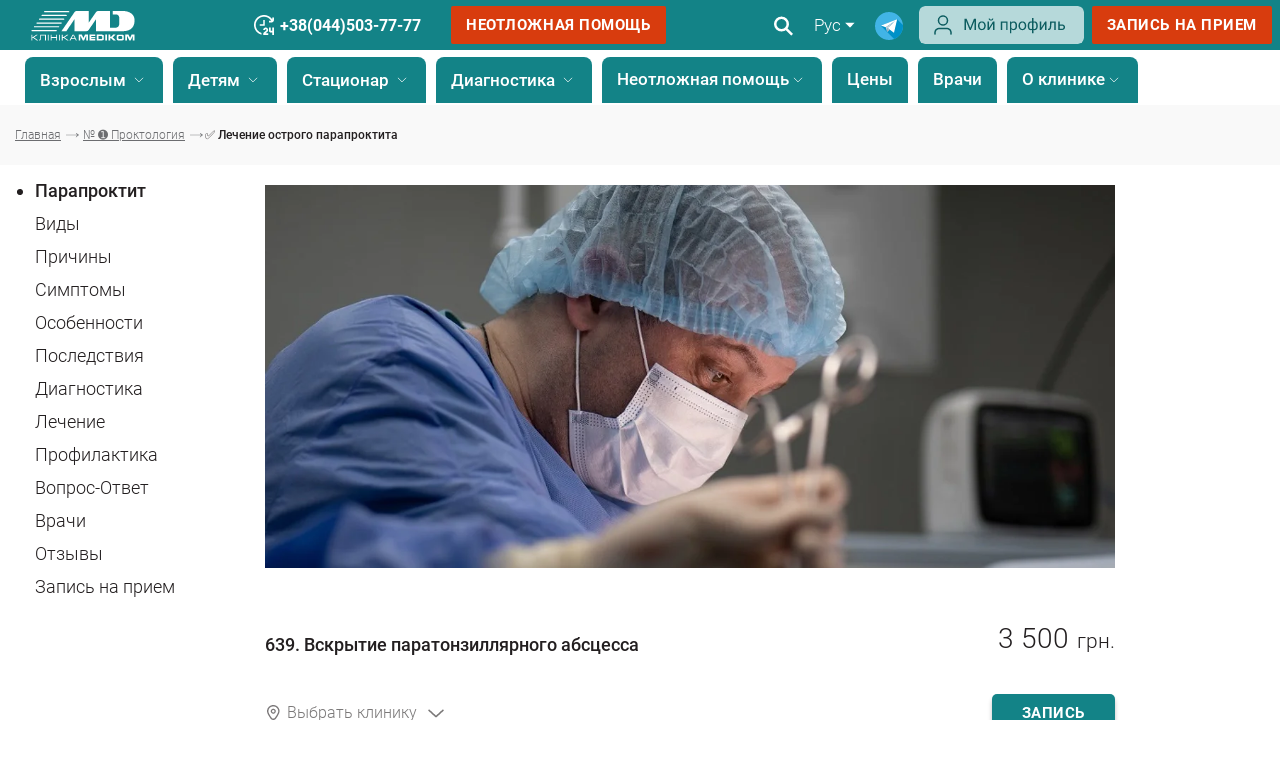

--- FILE ---
content_type: text/html; charset=UTF-8
request_url: https://medikom.ua/ru/lechenie-ostrogo-paraproktita/
body_size: 73657
content:
<!DOCTYPE html><html lang="ru">

<head>
  <meta charset="UTF-8">
  <meta name="viewport"
    content="width=device-width, initial-scale=1.0, maximum-scale=3.0, minimum-scale=1.0">
  <link rel="shortcut icon" href="/img/ico.ico" type="image/png">
  <link rel="preload" href="/fonts/Roboto-Bold.woff2" as="font" type="font/woff2" crossorigin>
  <link rel="preload" href="/fonts/Roboto-Light.woff2" as="font" type="font/woff2" crossorigin>
  <link rel="preload" href="/fonts/Roboto-Medium.woff2" as="font" type="font/woff2" crossorigin>

  <link rel="dns-prefetch" href="//connect.facebook.net">
  <link rel="dns-prefetch" href="//script.ringostat.com">
  <link rel="dns-prefetch" href="//www.youtube.com">

  <meta http-equiv="X-UA-Compatible" content="ie=edge">
            <script type="application/ld+json">
        {
          "@context": "http://schema.org",
          "@type": "Article",
          "mainEntityOfPage": {
            "@type": "WebPage",
            "@id": "https://medikom.ua/ru/lechenie-ostrogo-paraproktita/"
          },
          "headline": "Лечение парапроктита в Киеве ~ Цена операции в Медиком ~ Оболонь, Печерск",
          "image": {
            "@type": "ImageObject",
            "url": "https://medikom.ua/img/mobile-logo.png",
            "height": 86,
            "width": 300
          },
          "datePublished": "2019-04-30T16:02:16+03:00",
          "dateModified": "2025-12-15T22:07:27+02:00",
           "author": {
              "@type": "Person",
              "name": "Гаврилов Григорий Александрович",
              "sameAs": "https://medikom.ua/ru/doctor/gavrilov-grigorij-aleksandrovich/"
            },
           "publisher": {
            "@type": "Organization",
            "name": "Medikom",
            "logo": {
              "@type": "ImageObject",
              "url": "https://medikom.ua/img/mobile-logo.png",
              "width": 300,
              "height": 86
            }
          },
          "description": "Консервативное и оперативное лечение парапроктита в Киеве на Оболони и Печерске &amp;#128073; Современные и эффективные методы диагностики и лечения &amp;#10148; Опытные проктологи &amp;#10148; Узнайте об операции, цены и запишитесь на консультацию."
        }
      </script>
    
    <script type="application/ld+json">
      {
        "@context": "http://schema.org",
        "@type": "MedicalClinic",
        "url": "https://medikom.ua",
        "priceRange": "$$",
        "name": "Medikom",
        "logo": "https://medikom.ua/img/new-logo.svg",
        "image": [
          "https://medikom.ua/upload/images/2562/index--101.webp",
          "https://medikom.ua/upload/images/2562/index--101.webp"
        ],
        "sameAs": [
          "https://www.facebook.com/ClinicaMedikom/",
          "https://www.instagram.com/medikom/",
          "https://www.youtube.com/channel/UC8UtHtH6uclxEkIv03FRVwg",
          "https://t.me/medikom_official_bot"
        ],
        "currenciesAccepted": "UAH",
        "paymentAccepted": "cash, credit card",
        "hasMap": "https://g.co/kgs/xvPHJWL",
        "address": {
          "@type": "PostalAddress",
          "@id": "https://medikom.ua",
          "name": "Медіком Київ",
          "addressRegion": "Київська область",
          "addressLocality": "Київ",
          "postalCode": "04210",
          "streetAddress": "вул. Василя Тютюнника, 37/1",
          "telephone": "+38 044 503 7777",
          "email": "info@medikom.ua",
          "addressCountry": "UA"
        },
        "contactPoint": [{
          "@type": "ContactPoint",
          "telephone": "+38 044 503 0000",
          "contactType": "customer support"
        }],
        "openingHoursSpecification": [{
            "@type": "OpeningHoursSpecification",
            "dayOfWeek": [
              "Monday",
              "Tuesday",
              "Wednesday",
              "Thursday",
              "Friday",
              "Saturday"
            ],
            "opens": "08:00",
            "closes": "20:00"
          },
          {
            "@type": "OpeningHoursSpecification",
            "dayOfWeek": [
              "Sunday"
            ],
            "opens": "09:00",
            "closes": "17:00"
          }
        ],
        "department": [{
            "@type": "MedicalClinic",
            "priceRange": "$$",
            "image": [
              "https://medikom.ua/upload/images/11127/stacionar-kiev-obolon-1-8-1200x1200.webp"
            ],
            "name": "【MEDIKOM】: Стаціонар на Оболоні 24/7. Хірургія. КТ на Оболоні. Діагностичний центр.",
            "hasMap": "https://www.google.com/maps?cid=4074777984685108560",
            "address": {
              "@type": "PostalAddress",
              "@id": "https://medikom.ua/stacionar-kiev-obolon/",
              "addressRegion": "Київська область",
              "addressLocality": "Київ",
              "postalCode": "04211",
              "streetAddress": "вул. Оболонська набережна, 9",
              "telephone": "+38 044 503 7777",
              "email": "info@medikom.ua",
              "addressCountry": "UA"
            },
            "openingHoursSpecification": [{
              "@type": "OpeningHoursSpecification",
              "dayOfWeek": [
                "Monday",
                "Tuesday",
                "Wednesday",
                "Thursday",
                "Friday",
                "Saturday",
                "Sunday"
              ],
              "opens": "09:00",
              "closes": "16:00"
            }]
          },
          {
            "@type": "MedicalClinic",
            "priceRange": "$$",
            "image": [
              "https://medikom.ua/upload/images/3755/klinika-obolon-5-7-1200x1200.webp"
            ],
            "name": "Клініка Медіком на Оболоні",
            "hasMap": "https://g.page/Medikom_Clinic?share",
            "address": {
              "@type": "PostalAddress",
              "@id": "https://medikom.ua/klinika-obolon/",
              "addressRegion": "Київська область",
              "addressLocality": "Київ",
              "postalCode": "04211",
              "streetAddress": "пр-т. Володимира Івасюка, 6-Д",
              "telephone": "+38 044 503 7777",
              "email": "info@medikom.ua",
              "addressCountry": "UA"
            },
            "openingHoursSpecification": [{
                "@type": "OpeningHoursSpecification",
                "dayOfWeek": [
                  "Monday",
                  "Tuesday",
                  "Wednesday",
                  "Thursday",
                  "Friday",
                  "Saturday"
                ],
                "opens": "08:00",
                "closes": "20:00"
              },
              {
                "@type": "OpeningHoursSpecification",
                "dayOfWeek": [
                  "Sunday"
                ],
                "opens": "09:00",
                "closes": "17:00"
              }
            ]
          }
        ]
      }
    </script>


    <script type="application/ld+json">
      [{
          "@context": "http://schema.org",
          "@type": "WebSite",
          "name": "Медиком",
          "alternateName": "Клиника Медиком",
          "url": "https://medikom.ua",
          "inLanguage": "ru"
        },
        {
          "@context": "https://schema.org",
          "@type": "WebSite",
          "url": "https://medikom.ua/search?search=",
          "potentialAction": {
            "@type": "SearchAction",
            "target": {
              "@type": "EntryPoint",
              "urlTemplate": "https://medikom.ua/search?search={search_term_string}"
            },
            "query-input": "required name=search_term_string"
          }
        }
      ]
    </script>

    <title>Лечение парапроктита в Киеве ~ Цена операции в Медиком ~ Оболонь, Печерск</title>
    <meta name="description"
      content="Консервативное и оперативное лечение парапроктита в Киеве на Оболони и Печерске &#128073; Современные и эффективные методы диагностики и лечения &#10148; Опытные проктологи &#10148; Узнайте об операции, цены и запишитесь на консультацию." />
    <meta property="og:type" content="article" />
                  <link rel="preload" as="image" href="/upload/images/2127/lechenie-ostrogo-paraproktita-4-2.webp" />
              <link rel="preload" as="image" href="/upload/images/2127/lechenie-ostrogo-paraproktita-4-2-400x400.webp" />
              <link rel="preload" as="image" href="/upload/images/2127/lechenie-ostrogo-paraproktita-4-2-800x800.webp" />
            <meta property="og:image" content="/upload/images/2127/lechenie-ostrogo-paraproktita-4-2.webp" />
        <meta property="og:title" content="Лечение парапроктита в Киеве ~ Цена операции в Медиком ~ Оболонь, Печерск" />
    <meta property="og:description"
      content="Консервативное и оперативное лечение парапроктита в Киеве на Оболони и Печерске &amp;#128073; Современные и эффективные методы диагностики и лечения &amp;#10148; Опытные проктологи &amp;#10148; Узнайте об операции, цены и запишитесь на консультацию." />
    <meta property="og:url" content="https://medikom.ua/ru/lechenie-ostrogo-paraproktita/" />
    <meta name="twitter:title"
      content="Лечение парапроктита в Киеве ~ Цена операции в Медиком ~ Оболонь, Печерск">
    <meta name="twitter:description"
      content="Консервативное и оперативное лечение парапроктита в Киеве на Оболони и Печерске &#128073; Современные и эффективные методы диагностики и лечения &#10148; Опытные проктологи &#10148; Узнайте об операции, цены и запишитесь на консультацию.">

          <meta name="robots" content="index,follow" />
    
    
  
  <script>
    window.lazySizesConfig = window.lazySizesConfig || {};
    window.lazySizesConfig.customMedia = {
      '--small': '(min-width: 300px)',
      '--medium': '(min-width: 400px)',
      '--large': '(min-width: 800px)',
      '--art': '(min-width: 1001px)',
    };
  </script>

  <!-- Critical CSS - загружается ПЕРВЫМ -->
   <style>*{-webkit-box-sizing:border-box;box-sizing:border-box}input::-ms-clear{display:none}body{margin:0;color:#231f20;font:300 14px "Roboto",sans-serif;background-color:#fff;position:relative}html{font-size:14px}h1,h2,h3,h4,p{margin:0}ul{margin:0;padding:0;list-style:none}a{color:inherit;text-decoration:none}img{max-width:100%}input,button{border:none;outline:none}@font-face{font-family:"Roboto";src:url(/fonts/Roboto-Bold.eot);src:url("/fonts/Roboto-Bold.eot?#iefix") format("embedded-opentype"),url(/fonts/Roboto-Bold.woff2) format("woff2"),url(/fonts/Roboto-Bold.woff) format("woff"),url(/fonts/Roboto-Bold.ttf) format("truetype");font-weight:700;font-style:normal;font-display:swap}@font-face{font-family:"Roboto";src:url(/fonts/Roboto-Light.eot);src:url("/fonts/Roboto-Light.eot?#iefix") format("embedded-opentype"),url(/fonts/Roboto-Light.woff2) format("woff2"),url(/fonts/Roboto-Light.woff) format("woff"),url(/fonts/Roboto-Light.ttf) format("truetype");font-weight:300;font-style:normal;font-display:swap}@font-face{font-family:"Roboto";src:url(/fonts/Roboto-Medium.eot);src:url("/fonts/Roboto-Medium.eot?#iefix") format("embedded-opentype"),url(/fonts/Roboto-Medium.woff2) format("woff2"),url(/fonts/Roboto-Medium.woff) format("woff"),url(/fonts/Roboto-Medium.ttf) format("truetype");font-weight:400;font-style:normal;font-display:swap}.container{width:100%;padding:0 15px;max-width:1390px;margin:0 auto}.container.big{max-width:1920px;padding:0 15px}.container.wide{max-width:inherit}.container.min{max-width:920px}.flex-cont{display:flex;flex-wrap:nowrap}.justify-sb{justify-content:space-between}.flex-d-column{flex-direction:column}.align-center{align-items:center}.dark-bg{position:relative}.dark-bg::after{content:"";background-color:#f9f9f9;position:absolute;display:block;top:0;bottom:0;width:100%;z-index:-2}:root{--color-main: #138387;--color-accent: #166164;--color-accent-bg: #038287 }.swiper-button-next{background-image:url([data-uri]) !important}.swiper-button-next,.swiper-button-prev{width:24px;height:46px;background-size:24px 46px;z-index:9 !important;outline:none}.swiper-button-prev{background-image:url([data-uri]) !important;transform:rotate(-180deg) !important}.swiper-pagination{position:static;left:0;right:0;bottom:0}.swiper-slide{position:relative}.dropdown-menu ul li{font-weight:300}.dropdown-menu ul.language-wrap{min-width:45px;color:#666;font-size:1.14rem;padding:10px 7px 13px}.dropdown-menu ul.language-wrap li+li{margin-top:5px}.ul-headeer-sm-dropdown{min-width:220px !important;font-size:1.14rem !important;font-weight:300 !important}.dropdown-menu ul.phone-wrap{min-width:170px;font-size:1.28rem;color:#666;padding:20px 15px 15px}.dropdown-menu ul.phone-wrap li:not(:last-child){margin-bottom:15px}.dropdown-menu{box-shadow:0 0 20px rgba(0,0,0,.35);background-color:#f9f9f9;transform:translate3d(0, 0, 0)}.man-wrap{min-width:1100px;max-width:1100px;font-size:1.14rem;color:#666;padding:60px;display:flex;align-items:flex-start;justify-content:space-between;background-color:#fff;border-radius:8px !important}.tabs>div{padding-top:10px}.dropdown-menu .tabs ul{margin:0;padding:0;width:100%;display:flex;justify-content:space-between;box-shadow:none;font-weight:300;background-color:#fff}.dropdown-menu .tabs ul::after{content:"";height:4px;background:#e9e9e9;position:absolute;bottom:0;width:100%;z-index:0}.dropdown-menu .tabs ul li{margin:0;padding:14px 0}.tabs ul li.active{color:#fff;font-weight:500;position:relative;background-color:var(--color-main) !important;border-top-left-radius:8px;border-top-right-radius:8px;height:46px}.services-header .tabs-wrap .nav-content{display:flex !important;justify-content:unset !important;min-height:52px;position:relative}.tabs ul li:after{content:"";z-index:3;height:4px;background:rgba(216,60,14,.5);border-radius:1px 1px 0 0;position:absolute;bottom:-6px;left:50%;width:0}.tabs ul li.active:after{content:"";width:100%;margin-left:-50%}.accordion-end{display:none;overflow:auto;scrollbar-color:rgba(0,169,170,0.7019607843) #fff}.accordion-end:first-child{display:block}.hide{display:none !important}.text-link{position:relative}.text-link img{transform:rotate(0) !important}.swiper-head-screen .swiper-wrapper::before{content:"" !important;min-width:100% !important}#bingc-phone-button{display:none !important}.login-wrap{padding-top:4px;padding-right:8px}.dop-info-header .login-wrap{padding-right:8px}.dop-info-header .telegram-ico{padding-right:16px}.dop-info-header .lang-page{padding-right:13px;margin-left:0}@media(min-width: 840px){.dop-info-header{display:none}}.nav-header .wrapper-nav-link .nav-link.external{margin-left:-28px !important;font-weight:700;color:#007f80;display:none}.nav-header .wrapper-nav-link .nav-link.external .img-wrap{padding-top:5px;padding-right:4px;float:left;height:24px}.nav-link.external{display:none !important}@media(min-width: 0)and (max-width: 840px){.nav-link.external{display:block !important}}.mobile-bottom-nav{display:none;position:fixed;bottom:0;left:0;right:0;width:100%;background-color:#fff;border-top:1px solid rgba(0,0,0,.1);z-index:9999;box-shadow:0 4px 4px 0 rgba(0,0,0,.25);-webkit-backface-visibility:hidden;-webkit-transform:translateZ(0);backface-visibility:hidden;transform:translateZ(0);flex-direction:row;justify-content:space-around;align-items:center}.mobile-nav-item{display:flex;flex-direction:column;align-items:center;justify-content:center;text-decoration:none;color:#525252;flex:1;position:relative;border-radius:12px;min-height:60px}.mobile-nav-icon{display:flex;align-items:center;justify-content:center;color:#525252;padding-top:6px}.mobile-nav-icon svg{width:32px;height:32px}.mobile-nav-text{font-family:"Roboto",sans-serif;font-size:12px;font-weight:400;color:#525252;text-align:center;line-height:1.2;margin-bottom:6px}@media(min-width: 768px){.mobile-bottom-nav{display:none}}@media screen and (max-width: 767px){.mobile-bottom-nav,nav.mobile-bottom-nav{display:flex;position:fixed;bottom:24px;left:0;right:0;width:calc(100% - 30px);background-color:rgba(255,255,255,.75);backdrop-filter:blur(7px) saturate(100%);-webkit-backdrop-filter:blur(7px) saturate(100%);border-top:1px solid rgba(0,0,0,.1);border-radius:40px;z-index:9999;box-shadow:0 4px 4px 0 rgba(0,0,0,.25);flex-direction:row;justify-content:space-around;gap:0;align-items:center;margin-left:15px;margin-right:15px;padding:2px 6px}.mobile-nav-item{border-radius:32.5px;padding:6px}body{padding-bottom:100px}}:root{--color-main: #138387;--color-accent: #166164;--color-accent-bg: #038287 }@media(min-width: 843px){#mobile-search,#mobile-search2,#login-mobile,#wcall-mobile,#call-mobile,#mobile-search-form,#header-logo-mobile{display:none}}.desc-i{margin-right:10px}.logo{width:140px;margin-top:5px;margin-left:5px}@media(max-width: 640px){.logo{width:100px}}.btn{font-size:1.05rem;background:rgba(255,255,255,0);font-weight:600;letter-spacing:.56px;padding:10px 15px;border-radius:2px;color:#fff;text-transform:uppercase;display:inline-block;position:relative;text-decoration:none !important}.btn.btn-entry{border:1px solid #fff;font-size:1rem;flex-shrink:0}.btn.callback{background-color:var(--color-main);border:1px solid var(--color-main);flex-shrink:0}.btn.btn-slide{background-color:#d83c0e}.btn.btn-default{border:2px solid #6c6d70;color:#6c6d70;padding:10px 30px 10px 15px}.btn.btn-default img{position:absolute;top:49%;transform:translateY(-50%);right:4px;width:26px;display:none}.btn.btn-default img.gray-ar{display:inline-block}.btn.btn-default.full-width{margin-top:10px;width:100%;background:var(--color-main);box-shadow:0 4px 4px rgba(0,0,0,.25);border-radius:5px;color:#fff;text-align:center;padding:10px 0;border:none;max-height:40px}.btn.btn-default.full-width-gr{margin-top:13px;background:rgba(0,0,0,.25);width:100%;box-shadow:0 4px 4px rgba(0,0,0,.25);border-radius:5px;color:#fff;text-align:center;padding:10px 0;border:none}.title{font-weight:700;font-size:2.85rem;margin-bottom:20px}input{padding:9px 10px 9px 0;color:#000;letter-spacing:.16px;font-size:1.14rem;border-bottom:1px solid #a7a9ac;width:100%;background-color:rgba(255,255,255,0);outline:none;font-family:"Roboto",sans-serif;font-weight:700;border-radius:0}input::-ms-input-placeholder{color:#666;letter-spacing:.16px;font-size:1.14rem;font-weight:300}input:-ms-input-placeholder{color:#666;letter-spacing:.16px;font-size:1.14rem;font-weight:300}.super-menu .sub-2{overflow:hidden}.super-menu .directions{flex-wrap:inherit}.super-menu .directions .accordion-item-2>a,.super-menu .directions .accordion-item-2>a span{font-weight:700;font-size:16px;line-height:40%;white-space:nowrap;margin-top:5px;background-color:var(--color-main);color:#fff;border-radius:2px;padding:5px;margin-right:5px;text-decoration:none;min-width:230px;display:block;padding-bottom:7px}.super-menu .accordion-list{flex-direction:row}@media(max-width: 840px){.super-menu .accordion-list{flex-direction:column}}.super-menu .sub-3{display:list-item;list-style:none;font-size:16px;line-height:24px;letter-spacing:.15px;color:rgba(0,0,0,.6)}.super-menu .sub-3 .menu-red{background:#f15a29;min-width:213px;min-height:29px;border-radius:4px;display:flex;align-items:center}.super-menu .sub-3 .menu-red span{color:#fff;padding-left:10px;margin-top:4px}.super-menu .sub-3 a{min-width:230px;display:list-item;max-width:230px}.super-menu .sub-3 a span{padding-right:0}.super-menu .sub-3.column-2{column-count:2}.super-menu .sub-3.column-3{column-count:3}.super-menu .sub-3.column-4{column-count:4}.super-menu .sub-3.column-5{column-count:5}@media(max-width: 840px){.super-menu .sub-2{padding-top:10px}.super-menu .accordion-item-2{display:block;padding-left:0}.super-menu .directions .accordion-item-2>a span,.super-menu .directions .accordion-item-2>a{font-weight:400;font-size:16px;color:#fff;text-decoration-line:none;white-space:normal;line-height:1}.super-menu .sub-3.column-2,.super-menu .sub-3.column-3,.super-menu .sub-3.column-4,.super-menu .sub-3.column-4,.super-menu .sub-3.column-5{column-count:1}.super-menu .sub-3.column-2 a,.super-menu .sub-3.column-3 a,.super-menu .sub-3.column-4 a,.super-menu .sub-3.column-4 a,.super-menu .sub-3.column-5 a{width:100%}.super-menu .sub-3.accordion-end-2{margin-left:3px;margin-bottom:5px}}.container.min h2{font-size:2.14rem}header{top:0;left:0;width:100%;z-index:1000;background-color:#fff;color:#fff}header .call-info,header a.btn-entry,header .second-line .lang-page,header .second-line .search-header{display:none}header .wcall span{color:#fff}header .wcall-blue span{color:var(--color-main)}header .second-line .nav-bg{width:100%}@media(max-width: 840px){header .second-line .lang-page,header .second-line .search-header{display:block}header .second-line .search-header{display:flex}}.first-line .header-wrap{z-index:11}.header-wrap{z-index:10;min-height:60px}.header-wrap .big{max-width:1280px;min-height:50px;height:50px;margin:auto}.header-wrap{min-height:50px}.first-line{background-color:#fff;color:#055;font-size:1.24rem}.first-line .header-wrap{min-height:50px;max-width:1920px;width:100%}.first-line a.head-phone{font-size:16px;font-weight:700;margin-left:25px}.first-line .head-url{margin-left:30px !important}.first-line .head-phones>span{margin-left:20px;font-weight:700}.first-line .head-phones>span a{text-decoration:underline}.first-line .head-phone{position:relative}.first-line .head-phone:before{content:"";position:absolute;top:-4px;left:-22px;background-size:contain;height:24px;width:22px}.up{display:inline-block;font-size:10px;vertical-align:text-top}.dop-info-header{margin-left:auto}.call-info{flex-shrink:0}.nav-header{font-size:1.24rem;font-weight:500;display:flex;align-items:center;flex-shrink:0;margin-left:15px;margin-right:20px;width:100%;justify-content:center}.nav-header .nav-link{height:46px;border-top-left-radius:8px;border-top-right-radius:8px;padding-left:15px;padding-right:15px}.nav-header .nav-link .wr-l{padding-top:12px}@media(min-width: 843px){.nav-header .nav-link{background-color:var(--color-main)}}@media(max-width: 840px){.nav-header{width:inherit}.nav-header .nav-link{height:auto;border-top-left-radius:8px;border-top-right-radius:8px;padding-left:15px;padding-right:15px}.nav-header .nav-link .wr-l{padding-top:0}.nav-header .services-header .tabs-wrap .nav-content li{padding-right:10px;padding-left:10px;background-color:rgba(255,255,255,.5);color:rgba(0,0,0,.87);height:auto;padding-bottom:10px;padding-top:3px}}.nav-header .nav-link{display:inline-block;vertical-align:middle}.nav-header .nav-link+.nav-link{margin-left:10px}.nav-header .m-item{padding-top:0;line-height:45px}.nav-header .name-nav{vertical-align:middle}.wrapper-nav-link{white-space:nowrap;display:flex}@media(max-width: 840px){.wrapper-nav-link{display:inherit}.wrapper-nav-link .m-item{padding-top:0}}.arr-down-w{width:18px;vertical-align:middle}.ad-more .phone-call-img{padding-top:0}.lang-page{margin-left:10px;font-size:17px}.first-line .lang-page{color:#5c5c5c;padding-right:16px}.first-line .telegram-ico{padding-right:16px;padding-top:5px}.first-line .search-header{padding-right:0}.now-lang{display:flex;align-items:center}.mob_menu{margin-left:10px;display:none}.mob_menu .burger{width:25px}.menu-language{display:-webkit-box;display:-ms-flexbox;display:none;-webkit-box-orient:horizontal;-webkit-box-direction:normal;-ms-flex-direction:row;flex-direction:row;-webkit-box-align:center;-ms-flex-align:center;align-items:center;margin-left:auto}.menu-language__item{height:24px;padding-left:13px;padding-right:13px;border-radius:50px;border:1px solid #e5e5e5;margin-right:10px;margin-left:10px;font-size:14px;line-height:24px;text-transform:uppercase}.menu-language__item.active{border:1px solid #a6a5a5;color:#a6a5a5}.search-inp-wrap{position:relative}.services-header{width:100% !important}.directions{flex-wrap:wrap}.directions span,.directions a{max-width:230px;word-break:break-word;padding-right:8px;white-space:nowrap;overflow:hidden;text-overflow:ellipsis}.directions span,.directions a:link{margin-top:8px;color:#231f20;font-weight:300;text-decoration:none}.directions a:visited{text-decoration:underline}main{position:relative}.swiper-wrapper{align-items:center;min-height:100%}.swiper-head-screen{width:100%;overflow:hidden;position:relative;margin-bottom:30px}.swiper-head-screen .swiper-slide{overflow:hidden;align-items:center;justify-content:center;position:relative;padding-top:45.25%}.swiper-head-screen .swiper-slide:before{display:block;content:"";width:100%}.swiper-head-screen .swiper-slide>a{position:absolute;top:0;bottom:0;left:0;right:0;background-size:cover !important}.swiper-head-screen .swiper-slide .slide-content{display:flex;align-items:center;flex-direction:column;position:absolute;top:53%;left:50%;transform:translate(-50%, -50%)}.swiper-head-screen .swiper-slide .title-slide{color:#055;font-size:3.42rem;font-weight:700;max-width:610px;text-align:center;line-height:3.64rem}.swiper-head-screen .swiper-slide .title-slide .title{margin-bottom:0}.swiper-head-screen .swiper-slide img{width:100%;height:auto}.swiper-head-screen .swiper-pagination{margin-top:20px;position:absolute;left:0;right:0;bottom:250px}.advantages{position:absolute;width:100%;bottom:0;left:0;z-index:1;background-color:rgba(255,255,255,.7);padding:35px 0}.advantages-wrap{width:100%;padding:0 15px;max-width:1550px;margin:0 auto}.advantages-card{min-height:160px;background-color:#fff;width:23%;border-radius:3px;padding:40px 20px 0;text-align:center;font-size:1.28rem;position:relative}.advantages-card .adv-num{font-size:4.28rem;line-height:3.6rem;color:var(--color-main);font-weight:700;margin-bottom:3px}.advantages-card .adv-num span{font-size:1.28rem;line-height:normal;margin-left:4px}.advantages-card::before{content:"";position:absolute;z-index:-1;box-shadow:0 0 28px rgba(0,0,0,.3);top:0;bottom:0;left:20%;right:20%;border-radius:100px/10px}.our-advantages-screen{padding:72px 0}main .our-advantages-screen{padding:0 0}.specialists>.btn{display:none}.swiper-specialists .swiper-slide .hover-show{display:none;visibility:hidden;opacity:0;margin-top:10px}.specialist-info{padding:5px 0 0;margin-top:10px;margin-bottom:20px;text-align:left;position:relative;z-index:1}@media(max-width: 900px){.specialist-info{padding:5px 0 0}}@media(max-width: 750px){.specialist-info{max-width:100%}}.swiper-slide .specialist-info{padding:18px 10px 0}@media(max-width: 760px){.swiper-slide .specialist-info{padding:18px 8px 0}}@media(max-width: 600px){.swiper-slide .specialist-info{padding:10px 5px 0}}@media(max-width: 480px){.swiper-slide .specialist-info{padding:10px 10px 0}}.specialist-locality a{display:flex;align-items:center;position:relative;height:24px;font-weight:300;font-size:11px;line-height:12px;color:rgba(0,0,0,.6);padding-left:20px}.specialist-locality a:before{content:"";position:absolute;top:0;left:0;bottom:0;margin:auto;background-image:url(/img/location.svg);background-size:cover;height:15px;width:13px}.network-clinics{padding-top:50px;padding-bottom:50px}.cycle .wline span{height:2px;background-color:#00a1a3}.cycle .wline{justify-content:center;display:none}.reviews .swiper-reviews .more-text{text-align:end;padding-bottom:10px}.man-drop{left:75px !important}.mob-s{display:none}@media(max-width: 750px){.mob-s{display:flex !important}}.mob-menu{display:none !important}@media(max-width: 750px){.mob-menu{display:inline-block !important}}ul{font-size:1.28rem}ul li{margin-top:15px}.search-header,.services-header{margin:65px 0}.search-header .search-inp-wrap,.services-header .search-inp-wrap{margin-right:40px;width:100%;position:relative}.search-header .search-inp-wrap .js-clearVal,.services-header .search-inp-wrap .js-clearVal{display:none}.search-header .drop-result,.services-header .drop-result{overflow:auto;max-height:415px;min-height:28px;white-space:normal;position:absolute;top:100%;left:0;width:100%;color:gray;font-size:1.14rem;background-color:#f9f9f9;line-height:1.3rem;z-index:-1;padding:0 7px 0;opacity:0}@media(max-width: 640px){.search-header .drop-result,.services-header .drop-result{width:100%}}.services-header{margin:0}.services-header input{border-bottom:none;padding:9px 10px}.services-header .search-inp-wrap{background-color:#f9f9f9;margin-bottom:45px}.services-header .search-inp-wrap .search-i-header{position:absolute;top:10px;right:16px;background-color:rgba(255,255,255,0)}.more-text{align-items:center;font-size:1.14rem;display:none;margin-top:15px}.more-text img{width:21px;flex-shrink:0;margin-bottom:-6px}.more-text .no-more{display:none}.more-text{display:block}.search-i-w{height:20px}#head-info{text-align:center}#head-info h2{text-align:center;font-size:2.85rem}.head-info{padding-bottom:30px;padding-top:20px}.head-info p{font-size:1.28rem}.first-line .search-header .search-icon{padding:10px 0}.first-line .search-header .search-inp-wrap{display:none;margin-right:10px;max-width:620px;width:620px}.first-line .search-header .search-inp-wrap .drop-result{display:none}.first-line .search-header input{color:#5c5c5c;border-bottom:1px solid #5c5c5c;margin:3px 9px;padding:0}.first-line .search-header input::-ms-input-placeholder{color:#5c5c5c}.first-line .search-header input:-ms-input-placeholder{color:#5c5c5c}.search-header{z-index:10;margin:0 20px 0 10px}.search-header .search-icon{padding:14px 3px;flex-shrink:0}.search-header .search-icon button.sub{background-color:rgba(255,255,255,0);display:none}.search-header .search-inp-wrap{display:none;margin-right:10px;max-width:800px;width:700px}.search-header .search-inp-wrap .drop-result{display:none}.search-header input{color:var(--color-main);border-bottom:1px solid var(--color-main);margin:3px 0;padding:0}.search-header input::-ms-input-placeholder{color:#f1f2f2}.search-header input:-ms-input-placeholder{color:#f1f2f2}footer .made-in{width:100%;background:#fff;display:flex;align-items:center;color:#999}footer .made-in.first{display:none}.helper-info{width:310px;margin-bottom:10px;z-index:1}.helper-info .title-helper-info{color:rgba(0,0,0,.87);font-weight:500;font-size:1.55rem;white-space:initial;text-align:center}.helper-info .desc-helper-info{margin-top:3px;font-weight:300;font-size:1rem;text-align:center}.helper-info .input-group{margin-top:30px;display:flex;flex-wrap:wrap}.helper-info .input-group .input-wrap+.input-wrap{margin-top:40px}.helper-info .sumb-form{text-align:right;margin-top:30px}.sumb-form p{text-align:center;font-size:12px;color:#231f20;font-weight:300;margin-bottom:7px;line-height:1.5}.sumb-form p a{text-decoration:underline !important}.sumb-form button{width:100%}#bingc-passive div.bingc-phone-sample.sumb-form{display:block !important}@media(max-width: 979px){#bingc-passive div.bingc-phone-sample.sumb-form{padding-left:0;line-height:1.7}}.bingc-passive .sumb-form p{max-width:525px !important;color:#706f79 !important}.mobile-helper .helper-info .input-group .input-wrap+.input-wrap{margin-top:20px}.mobile-helper .helper-info .title-helper-info{font-size:1.65rem}.contacts-card{color:#000;max-width:30%;width:100%;margin-top:75px;font-size:16px}.contacts-card .arr-down{display:none}.contacts-card .card-title{color:#007f80;font-weight:500;font-size:1.42rem}.contacts-card .card-title+.card-address{margin-top:0}.contacts-card .card-number{display:table;margin-top:5px}.contacts-card .card-number img{padding-right:7px;height:19px;min-width:24px;vertical-align:middle}.contacts-card .card-number span{vertical-align:middle;display:table-cell}.contacts-card .card-address{font-weight:500;margin-top:24px}.contacts-card .card-address a{text-decoration:underline}.contacts-card .card-info{margin-top:20px;line-height:1.57rem}.popup{position:fixed;top:0;left:0;bottom:0;width:100%;background-color:rgba(255,255,255,.5);align-items:center;flex-direction:column;justify-content:center;z-index:-1;opacity:0;display:none}.popup .exit-pop{position:absolute;top:10px;right:7px;width:25px}.popup .pop-search-doc{display:flex;align-items:center;flex-direction:column;justify-content:center;width:100%;max-width:463px;min-height:240px;position:relative;background-color:#fff;padding-top:20px;border-radius:8px;padding:30px 0;box-shadow:0 4px 52px 0 rgba(0,0,0,.2)}.popup .pop-search-doc.cookie-consent{width:initial;max-width:1200px;min-height:260px;padding:0 45px;margin:0 20px;text-align:center}.popup .pop-search-doc.cookie-consent a{text-decoration:none;color:var(--color-main)}.popup .pop-search-doc .exit-pop{top:15px;right:15px;width:30px}.popup .pop-request-doc{display:flex;align-items:center;flex-direction:column;justify-content:center;width:100%;max-width:600px;min-height:300px;position:relative;background-color:#fff;padding-top:20px;box-shadow:0 4px 52px 0 rgba(0,0,0,.2);border-radius:8px}.popup .pop-request-doc .helper-info{padding:10px 40px;width:inherit;max-width:inherit}.popup .send-app{text-align:center}.popup .title-pop{font-weight:500;font-size:20px;max-width:390px;text-align:center}.popup .desc-pop{padding-top:10px;max-width:600px;font-size:1.28rem;text-align:center}.popup .desc-pop a{text-decoration:underline}.mob_menu{margin-top:4px}#sm-menu{display:none}.wrapper-nav-link .duble-menu{display:none;transform:scale(0)}.burger-desk{display:flex;flex-direction:column;padding:35px 20px}.search-i-g{display:none}.page-up{position:fixed;width:32px;height:32px;z-index:-1;bottom:125px;right:30px;opacity:0;background-color:#61acaf;border-radius:6px;padding:0;border:none;box-sizing:border-box;box-shadow:0 4px 4px rgba(0,0,0,.25);display:flex;align-items:center;justify-content:center;outline:none}.page-up svg{width:16px;height:16px;display:block}.input-wrap{width:100%;position:relative}.input-wrap .error-input{display:flex;justify-content:space-between;align-items:center;padding:5px 0;color:#bd463a;font-size:13px;transform:scale(0);position:absolute;z-index:0;opacity:0}.input-wrap .error-input img{width:20px}p{font-size:1.28rem;line-height:1.7rem}@media(max-width: 840px){.services-header .tabs-wrap{overflow:initial}}.services-header .tabs-wrap::-webkit-scrollbar{height:5px}.services-header .tabs-wrap::-webkit-scrollbar-thumb{background:var(--color-main)}.services-header .tabs-wrap .nav-content{width:max-content;min-width:100%;overflow:hidden !important}.services-header .tabs-wrap .nav-content li{padding-right:25px;padding-left:25px;background-color:var(--color-main);opacity:.7;margin-right:4px;margin-left:4px;border-top-left-radius:8px;border-top-right-radius:8px;color:#fff;height:46px}.nav-content .accordion-item.active{opacity:1 !important}.super-menu .accordion-end{overflow:auto;scrollbar-color:var(--color-main) #fff}@media(max-width: 840px){.super-menu .accordion-end{overflow:initial}}.super-menu .accordion-end::-webkit-scrollbar{height:10px}.super-menu .accordion-end::-webkit-scrollbar-thumb{background:var(--color-main)}.super-menu .accordion-end .accordion-list{width:max-content}.tabs{white-space:normal}.dropdown-menu ul.phone-wrap li a{padding:0;line-height:normal}.dropdown-menu ul li a{border-bottom:none}.wcall{display:flex;align-items:center}.widget .pop-search-doc{padding:40px 30px 20px !important}@media(min-width: 0)and (max-width: 480px){.widget{justify-content:end}.widget .pop-search-doc{width:100%;max-width:inherit !important}}.widget .title-pop{font-size:18px;color:rgba(35,31,32,.5)}.widget .desc-pop{width:310px}.widget .btn-block{padding:10px 0}.widget .btn{font-size:16px;width:100%;margin-top:0 !important;margin-bottom:15px;text-transform:none;border-radius:0 !important;box-shadow:none !important;box-sizing:border-box}.widget .btn.two-line{margin:0;padding:2px 0;height:38px;background-color:#d83c0e}.widget .btn.btn-default img{position:absolute;top:49%;transform:translateY(-50%);left:50px;height:24px;display:block}.widget .btn.btn-default.full-width img{left:25px}.widget .small{font-size:13px}header .container{padding-left:8px;padding-right:8px}header .first-line .header-wrap{background-color:var(--color-main);padding-left:0 !important;margin:0 auto}header .background-header{margin-bottom:5px}header .first-line{background-color:var(--color-main)}header .first-line a.head-phone{color:#fff;margin-top:10px}header .first-line .search-header input{color:#fff;border-bottom:1px solid #fff;margin:3px 9px;padding:0}header .first-line .head-phone:before{content:"";position:absolute;top:-1px;left:-22px;background:url(/img/24new.svg) no-repeat;background-size:contain;height:20px;width:20px}@media(max-width: 843px){header .container{padding-left:15px;margin-bottom:0}header .flex-d-column{background-color:var(--color-main)}header .login-wrap{margin-left:15px}header .wcall span{color:#fff}header #desc-search,header #desc-search2,header #login-desc,header #wcall-desc,header #telegram-ico,header #entry,header #desc-search-form,header #header-logo-desc{display:none}}@media(max-width: 450px){header .login-wrap,header .lang-page{margin-left:0}}.rngst_phone_button_custom{position:fixed;bottom:calc(6% - 4.5px);right:calc(0% - 0px);display:none;height:150px;width:150px;margin-bottom:25px;margin-right:25px;-webkit-backface-visibility:hidden;-webkit-transform:translateZ(0);opacity:.8;z-index:10000 !important}.rngst_phone_button_custom .rngst_phone_body{background-color:#138387}.rngst_phone_button_custom .rngst_phone_fill{background-color:#138387}.rngst_phone_button_custom .rngst_phone_circle2{background-color:#138387}.rngst_phone_button_custom .rngst_phone_circle{background-color:#138387}.rngst_phone_button_custom .rngst_phone_icon{background-repeat:no-repeat;width:60px}.rngst_phone_body--tooltip .tooltiptext{visibility:hidden}.flex{display:flex;flex-wrap:wrap}#call-mobile{margin-right:10px}.swiper-button-prev{background-image:url('data:image/svg+xml;utf8,<svg xmlns="http://www.w3.org/2000/svg" viewBox="0 0 78 78" fill="none"><circle cx="39" cy="39" r="39" transform="matrix(-1 0 0 1 78 0)" fill="%23138387"/><path d="M26 39.5L52 39.5M52 39.5L42.6739 49M52 39.5L42.6739 30" stroke="white" stroke-width="2"/></svg>') !important;background-size:cover}.swiper-button-next{background-image:url('data:image/svg+xml;utf8,<svg width="78" height="78" viewBox="0 0 78 78" fill="none" xmlns="http://www.w3.org/2000/svg"><circle cx="39" cy="39" r="39" transform="matrix(-1 0 0 1 78 0)" fill="%23138387"/><path d="M26 39.5L52 39.5M52 39.5L42.6739 49M52 39.5L42.6739 30" stroke="white" stroke-width="2"/></svg>') !important;background-size:cover}.swiper-button-next,.swiper-button-prev{width:43px !important;height:43px !important;background-size:43px 43px !important}@media(max-width: 820px){.swiper-button-next,.swiper-button-prev{display:block !important;top:95% !important}.swiper-button-prev{left:35% !important}.swiper-button-next{right:35% !important}}@media(max-width: 430px){.swiper-button-next,.swiper-button-prev{top:90% !important}.swiper-head-screen .swiper-button-next,.swiper-head-screen .swiper-button-prev{top:95% !important}}@media(max-width: 350px){.swiper-button-prev{left:32% !important}.swiper-button-next{right:32% !important}}.popup-promotion{position:fixed;top:0;left:0;width:100%;height:100%;background-color:rgba(0,0,0,.5);z-index:1000}.popup-promotion .popup-inner{max-width:500px;width:90%;margin:50px auto;background-color:#fff;border-radius:8px;box-shadow:0 4px 30px rgba(0,0,0,.1);overflow:hidden}.promotion-header{position:relative;background:var(--color-main);color:#fff;padding:22px 10px 9px 25px}.promotion-header .more-info{font-family:Roboto;font-weight:400;font-size:15px;line-height:100%;letter-spacing:0%;text-decoration:underline;text-decoration-style:solid;text-decoration-offset:0%;text-decoration-thickness:0%;margin-left:68%}.toggle-text{margin-left:auto}.popup-close{position:absolute;top:22px;right:13px;background:rgba(255,255,255,0);border:none;padding:5px}.promotion-location{display:flex;align-items:center;border-radius:30px;display:inline-flex}.promotion-location svg{margin-right:15px;width:24px;height:24px}.promotion-district{font-size:16px;font-weight:500;background:#fff;color:var(--color-main);padding:8px 15px;border-radius:30px}.promotion-title{margin-top:15px;font-family:Roboto;font-weight:700;font-style:Bold;font-size:33px;line-height:100%;letter-spacing:0%;padding-bottom:15px}.promotion-subtitle{align-items:center;margin-bottom:15px}.promotion-subtitle h3{font-family:Roboto;font-weight:700;font-style:Bold;font-size:22px;line-height:100%;letter-spacing:0%;margin:0}.promotion-body{padding:25px 38px;background-color:#fff}.promotion-body input{padding:9px 10px 9px 0;color:#000;letter-spacing:.16px;font-size:1.14rem;border-bottom:1px solid #a7a9ac;width:100%;background-color:rgba(255,255,255,0);outline:none;border-radius:0;border:.5px solid rgba(35,31,32,.2);font-family:Roboto;font-weight:400;font-size:17px;line-height:100%;letter-spacing:0%;padding-left:20px;margin-top:5px}.promotion-period{display:flex;border-radius:12px}.promotion-desc{display:flex;padding:19px 10px;background:rgba(0,163,168,.1);border-radius:12px;margin-bottom:25px;flex-direction:column}.promotion-desc .promotion-text{font-family:Roboto;font-weight:400;font-style:Regular;font-size:15px;padding:0 10px;padding-top:15px;max-height:120px;overflow-y:auto}.promotion-period svg{margin-right:10px;color:#4a8cff}.promotion-period span{font-size:16px;font-weight:500;color:#333}.promotion-conditions-title{font-size:17px;font-weight:600;color:#222}.promotion-conditions{list-style-type:none;padding:0;margin:0 0 25px 0;max-height:150px;overflow-y:auto}.promotion-condition-item{display:flex;align-items:start;padding:15px;border:1px solid #e8e8e8;border-radius:12px;margin-bottom:10px;font-weight:500}.promotion-condition-item svg{margin-right:10spx;flex-shrink:0;margin-right:10px}.promotion-condition-item span{font-size:16px;color:rgba(35,31,32,.8)}.promotion-button{display:block;width:100%;color:#fff;font-size:20px;font-weight:600;text-align:center;padding:20px;border:none;text-decoration:none;margin-bottom:15px;border-radius:6px;height:63px;background-color:#d83c0e;text-transform:uppercase;box-shadow:0 27px 8px 0 rgba(255,255,255,0)}.promotion-note{font-size:14px;color:#231f20;font-family:Roboto;font-weight:400;font-size:11px;line-height:15px;letter-spacing:0%;text-align:center;text-decoration-style:solid;text-decoration-offset:0%;text-decoration-thickness:0%}.promotion-second-screen .promotion-conditions{list-style-type:none;padding:0;margin:0 0 25px 0;max-height:350px;overflow-y:hidden}.promotion-second-screen .btn-back{background-color:#f8f9fa;color:rgba(35,31,32,.6);display:block;width:100%;font-size:18px;font-weight:600;padding:15px;border-radius:12px;text-decoration:none;margin-bottom:15px}.hide{display:none !important}#promotion-registration-form .promotion-button{margin-top:60px}@media(max-width: 600px){.promotion-header .more-info{font-size:12px}.promotion-period{margin-bottom:8px}.promotion-button{font-size:16px;text-align:center;padding:10px;margin-bottom:10px;height:39px}.promotion-header{padding:8px 10px 9px 25px}.promotion-note{font-size:11px;font-weight:300}.promotion-condition-item span{font-size:15px}.promotion-conditions-title{font-size:15px;margin-bottom:0}.promotion-period{padding:8px 10px;margin-bottom:8px;font-size:15px}.promotion-title{margin-top:15px;font-size:25px}.promotion-district{font-size:10px}.promotion-location svg{width:18px;height:18px}}@media(max-width: 400px){.popup-promotion .popup-inner{margin:0 0;width:100%}}.promotion-note a{text-decoration:underline}.mobile-appointment-button{display:none;width:100%;position:relative;z-index:9}.mobile-appointment-button a.btn-entry-head{width:100%;display:flex;justify-content:center;align-items:center;text-transform:uppercase;font-weight:500;font-size:14px;padding:7px 20px;text-align:center}@media(max-width: 840px){.mobile-appointment-button{display:block;padding-top:7px}.right-aligned .btn-entry-head{display:none}}@media(max-width: 768px){.rngst_phone_button_custom{bottom:135px}}:root{--color-main: #138387;--color-accent: #166164;--color-accent-bg: #038287 }@media(min-width: 0)and (max-width: 370px){#head-info h2{text-align:center;font-size:1.85rem}.swiper-head-screen .advantages{padding:20px 0 0}.swiper-head-screen .swiper-button-prev,.swiper-head-screen .swiper-button-next{display:none}.specialists>.btn{display:inline-block;margin-left:50px;margin-top:30px}.cycle .wline{display:none}.container.min h2{font-size:1.85rem}.menu-language{display:-webkit-box;display:-ms-flexbox;display:flex}#header-logo .logo{width:82px}.header-wrap{min-height:51px}.mobile-helper .helper-info{width:100%}.nav-header .nav-bg{overflow:hidden}.search-header .search-inp-wrap{display:block}.search-i-w{display:none}.desc-s .search-i-w{height:20px}.search-i-g{display:block}.accordion-end{display:none}.accordion-end.active{display:block}.nav-link .man-drop{display:none}.header-wrap>a{order:1;flex-grow:1}.desktop-search{display:none}.search-header{z-index:10;margin:0 10px 0 10px;margin-top:20px;order:2;background-color:#e5e5e5}.search-header input{color:#6c6d70;margin:8px 5px;border:none}.search-header .search-inp-wrap{margin-right:0}.search-header .search-inp-wrap input{color:#6c6d70;margin:8px 5px;border:none}.header-wrap .btn.btn-entry{display:none !important}.lang-page{display:none}.dop-info-header{order:3}.nav-close{position:absolute;padding:0 10px;right:20px}.nav-close:before{content:"";position:absolute;top:9px;right:0;width:20px;height:2px;background:#808285;transform:rotate(45deg)}.nav-close:after{content:"";position:absolute;top:9px;right:0;width:20px;height:2px;background:#808285;transform:rotate(-45deg)}.mobile-logo{position:relative}.mobile-logo .logo{margin-top:10px;right:60px}.mobile-helper{background:#f9f9f9;margin:-10px -20px;padding:30px}.mobile-helper .helper-info{text-align:left}.mobile-helper .helper-info .title-helper-info{font-size:1.2rem;padding-left:60px;position:relative}.mobile-helper .helper-info .title-helper-info:after{content:"";position:absolute;top:0;left:-5px;background:url(/img/helper-laptop.png);background-size:contain;width:57px;height:57px}.mobile-helper .helper-info .desc-helper-info{font-size:1rem;color:#231f20;padding-left:60px}.mobile-helper .helper-info .input-group{margin-top:0}.mobile-helper .helper-info .input-group input{margin-top:25px}.mobile-helper .helper-info .sumb-form{text-align:center}.nav-header{margin-right:20px;color:#666;font-weight:300;margin-left:0}.nav-header .nav-bg{display:none;z-index:11;position:absolute;top:0;left:0;padding:10px 20px;width:100%;background:#fff;text-align:center;border-radius:0;box-shadow:0 0 20px rgba(0,0,0,.35)}.nav-header .wrapper-nav-link .nav-link{padding-left:20px;display:block !important;margin-left:0 !important;margin-bottom:15px;text-align:left}.nav-header .wrapper-nav-link .nav-link:first-child{margin-top:25px}.nav-header .wrapper-nav-link .nav-link:last-child{margin-bottom:30px}.nav-header .wrapper-nav-link .nav-link .arr-down-w{display:none}.arr-down{width:12px}.tabs>div{padding-top:0}.nav-content{flex-direction:column;border-bottom:none}.nav-content li{padding:5px 0}.nav-link ul li>span{display:block}.directions{flex-direction:column;background:#f9f9f9;position:relative}.directions *{position:relative;z-index:2}.directions:before{content:"";top:0;bottom:0;right:-100vw;left:-100vw;background:#f9f9f9;position:absolute;z-index:1}.directions span,.directions a{margin-top:12px}.directions span.clear{margin-top:0}.directions a{width:100%;margin-top:18px;position:relative;z-index:2}.man-wrap{min-width:260px;padding:10px}#sm-menu .dropdown-menu{padding-left:12px}.mob_menu{margin-left:0;display:block;position:relative}#sm-menu{display:none !important}.swiper-head-screen{margin-bottom:0}.swiper-head-screen .swiper-slide .slide-content{left:0;right:0;width:100%;transform:translate(0, -50%)}.swiper-head-screen .swiper-slide .title-slide,.swiper-head-screen .swiper-slide .title{font-size:1.42rem;line-height:1.64rem;min-height:3.3rem}.swiper-head-screen .swiper-pagination{margin-top:10px;bottom:165px}.swiper-button-next,.swiper-button-prev{top:28%;display:none}.advantages-wrap{flex-wrap:wrap}.advantages-card{min-height:130px;margin-bottom:25px;width:48%;padding:10px 5px 10px}.advantages-card .adv-num{font-size:2.8rem;line-height:3rem}.advantages-card .adv-num span{font-size:1.28rem;line-height:normal;margin-left:4px}.our-advantages-screen{padding:20px 0 45px}.our-advantages-screen .title{text-align:center}.title{font-size:1.85rem}.network-clinics{padding-top:50px}.contacts-card{margin-top:50px;margin-left:25px}.contacts-card .arr-down{display:inline-block}.contacts-card:nth-child(7) .card-title+.card-address{margin-top:0}.contacts-card:nth-child(7) .card-info{margin-top:20px}.contacts-card .card-title+.card-address{margin-top:15px}.contacts-card .card-address{margin-top:15px}.contacts-card .card-number{margin-top:10px}.contacts-card .card-info{margin-top:10px}.wrapper-address{display:none}.popup .pop-search-doc{max-width:330px;min-height:400px;text-align:center}.contacts-card{max-width:260px;margin-top:25px}}@media(min-width: 361px)and (max-width: 480px){.swiper-head-screen .advantages{padding:20px 0 0}#header-logo .logo{width:82px}.header-wrap{min-height:51px}.nav-header{margin-left:0}.nav-header .nav-bg{overflow:hidden}.search-i-w{display:none}.desc-s .search-i-w{height:20px}.search-i-g{display:block}.search-header .search-inp-wrap{display:block;margin-right:0;margin-left:0}.search-header{z-index:10;margin-top:20px;background-color:#e5e5e5}.search-header input{color:#6c6d70;margin:8px 5px;border:none}.accordion-end{display:none}.accordion-end.active{display:block}.nav-link .man-drop{display:none}.specialist-info{text-align:left}.network-clinics{padding-top:50px}.contacts-card{margin-top:50px;margin-left:25px}.contacts-card .arr-down{display:inline-block;margin-left:5px}.contacts-card:nth-child(7) .card-title+.card-address{margin-top:0}.contacts-card:nth-child(7) .card-info{margin-top:20px}.contacts-card .card-title+.card-address{margin-top:15px}.contacts-card .card-address{margin-top:15px}.contacts-card .card-number{margin-top:10px}.contacts-card .card-info{margin-top:10px}.wrapper-address{display:none}.popup .pop-search-doc{max-width:330px;min-height:400px;padding:15px 20px;text-align:center}.helper-info{width:270px}.contacts-card{max-width:280px}}@media(min-width: 481px)and (max-width: 620px){.swiper-head-screen .advantages{padding:20px 0 0}.nav-header .nav-bg{overflow:hidden}.search-i-w{display:none}.search-i-g{display:block}.search-header .search-inp-wrap{display:block}.search-header{z-index:10;margin-top:20px;background-color:#e5e5e5}.search-header input{color:#6c6d70;margin:8px 5px;border:none}.accordion-end{display:none}.accordion-end.active{display:block}.nav-link .man-drop{display:none}.helper-info{width:350px}.contacts-card{width:46%;max-width:none;margin-left:15px}.popup .pop-search-doc{max-width:390px;min-height:390px;text-align:center}}@media(min-width: 361px)and (max-width: 620px){.specialists>.btn{display:inline-block;margin-left:50px;margin-top:30px}.cycle .wline{display:none}.menu-language{display:-webkit-box;display:-ms-flexbox;display:flex}.nav-header .nav-bg{overflow:hidden}.search-i-w{display:none}.search-i-g{display:block}.search-header .search-inp-wrap{display:block}.search-header{z-index:10;margin-top:20px;background-color:#e5e5e5}.search-header input{color:#6c6d70;margin:8px 5px;border:none}.accordion-end{display:none}.accordion-end.active{display:block}.nav-link .man-drop{display:none}.header-wrap>a{order:1;flex-grow:1}.desktop-search{display:none}.search-header{z-index:10;order:2;margin-top:20px}.search-header .search-inp-wrap{margin-right:0}.search-header .search-inp-wrap input{color:#6c6d70;margin:8px 5px;border:none}.header-wrap .btn.btn-entry{display:none !important}.lang-page{display:none}.dop-info-header{order:3}.desktop-search{display:none}.nav-close{position:relative;padding:0 10px;left:190px;top:-30px}.nav-close:before{content:"";position:absolute;top:9px;right:0;width:20px;height:2px;background:#808285;transform:rotate(45deg)}.nav-close:after{content:"";position:absolute;top:9px;right:0;width:20px;height:2px;background:#808285;transform:rotate(-45deg)}.mobile-logo{position:relative;right:60px}.mobile-logo .logo{margin-top:10px}.mobile-helper{background:#f9f9f9;margin:-10px -20px;padding:30px}.mobile-helper .helper-info{text-align:left;width:100%}.mobile-helper .helper-info .title-helper-info{font-size:1.5rem;line-height:32px;padding-left:70px;position:relative}.mobile-helper .helper-info .title-helper-info:after{content:"";position:absolute;top:0;left:0;background:url(/img/helper-laptop.png);background-size:contain;width:57px;height:57px}.mobile-helper .helper-info .desc-helper-info{font-size:16px;line-height:150%;color:#231f20;padding-left:70px;padding-bottom:20px}.mobile-helper .helper-info .input-group{margin-top:0}.mobile-helper .helper-info .input-group input{margin-top:10px}.mobile-helper .helper-info .sumb-form{text-align:center}.nav-header{margin-right:0;color:#666;font-weight:300}.nav-header .nav-bg{display:none;text-align:left;z-index:100;position:absolute;top:0;left:0;padding:10px 20px;background:#fff;text-align:center;border-radius:0;box-shadow:0 0 20px rgba(0,0,0,.35)}.nav-header .wrapper-nav-link .nav-link{padding-left:20px;display:block !important;margin-left:0 !important;margin-bottom:15px;text-align:left}.nav-header .wrapper-nav-link .nav-link:first-child{margin-top:25px}.nav-header .wrapper-nav-link .nav-link:last-child{margin-bottom:30px}.nav-header .wrapper-nav-link .nav-link .arr-down-w{display:none}.arr-down{width:12px}.tabs>div{padding-top:0}.nav-content{flex-direction:column;border-bottom:none}.nav-content li{padding:5px 0}.nav-link ul li>span{display:block;padding-left:12px}.directions{flex-direction:column;background:#f9f9f9;position:relative}.directions *{position:relative;z-index:2}.directions:before{content:"";top:0;bottom:0;right:-100vw;left:-100vw;background:#f9f9f9;position:absolute;z-index:1}.directions span{margin-top:12px}.directions span.clear{margin-top:0}.directions{margin-left:14px}.directions a{width:100%;margin-top:18px;position:relative;z-index:2}.man-wrap{min-width:260px;padding:10px}.mob_menu{margin-left:0;display:block;position:relative}.mob_menu .burger{width:25px}#sm-menu{display:none !important}.swiper-head-screen{margin-bottom:15px}.swiper-head-screen .swiper-slide .title-slide,.swiper-head-screen .swiper-slide .title{font-size:1.8rem;line-height:2rem;min-height:4rem}.swiper-head-screen .swiper-slide .slide-content{left:0;right:0;width:100%;transform:translate(0, -50%);padding:0 10px}.swiper-head-screen .swiper-button-prev,.swiper-head-screen .swiper-button-next{display:none}.swiper-button-next,.swiper-button-prev{top:30%;display:none}.advantages-wrap{flex-wrap:wrap;padding:0}.advantages-card{min-height:130px;margin-bottom:25px;width:47%;padding:10px 5px 10px}.advantages-card .adv-num{font-size:2.8rem;line-height:3rem}.advantages-card .adv-num span{font-size:1.28rem;line-height:normal;margin-left:4px}.our-advantages-screen{padding:20px 0 45px}.our-advantages-screen .title{text-align:center}.specialist-info .rating a{padding:8px 10px !important}.search-header{background-color:#e5e5e5;margin-top:20px}.search-header input{color:#6c6d70;margin:8px 5px;border:none}}@media(max-width: 750px){.swiper-head-screen{min-height:initial}.swiper-head-screen .swiper-slide{min-height:initial}.swiper-head-screen .swiper-pagination{bottom:20px}.advantages{position:static}.dop-info-header{margin-left:3px}#header-logo .logo{width:82px}.header-wrap{min-height:51px}.desc-s{display:flex}.mob-s{display:flex}.container.min{max-width:704px}.mob-s .desc-i{display:none !important}.mob-s button.sub{display:block !important}.wrapper-nav-link{white-space:normal}.accordion-list{white-space:normal;font-size:1rem}.nav-content li{margin-top:0;font-size:1.14rem}.header-wrap .nav-bg .text-link::before{z-index:25}.header-wrap .nav-bg .search-header{display:flex;border-radius:30px}.header-wrap .nav-bg input.search{padding-left:15px}.desc-s{margin:0;background-color:rgba(255,255,255,0)}.desc-s .search-inp-wrap{display:none}.desc-s .search-inp-wrap input{color:#f1f2f2 !important;border-bottom:1px solid #fff;margin:3px 0}.desc-s .search-i-g{display:none}.desc-s .search-i-w{display:block}}@media(min-width: 621px)and (max-width: 840px){.specialists>.btn{display:inline-block;margin-left:110px}.cycle .wline{display:inherit}.dop-info-header{margin-left:20px}#header-logo .logo{width:100px}.header-wrap{min-height:60px}.mob-s{display:flex}.desc-s{display:flex}.container.min{max-width:704px}.mob-s .desc-i{display:none !important}.mob-s button.sub{display:block !important}.wrapper-nav-link{white-space:normal}.nav-content li{margin-top:5px;font-size:1.14rem}.accordion-list{white-space:normal;font-size:1rem}.header-wrap .nav-bg .search-header{display:flex}.our-advantages-screen .title{max-width:575px;width:100%;margin:0 auto 15px;text-align:center}.our-advantages-screen .description{max-width:575px;width:100%;margin:20px auto 0}.nav-header .nav-bg{overflow:hidden}.search-i-w{display:none}.search-i-g{display:block}.search-header{z-index:10;background-color:#e5e5e5;margin-top:20px}.search-header input{color:#6c6d70;margin:8px 5px;border:none}.accordion-end{display:none}.accordion-end.active{display:block}.services-header{width:100%}.nav-link .man-drop{display:none}.header-wrap>a{order:1;flex-grow:1}.desktop-search{display:none}.search-header{order:2;z-index:10;margin-top:20px;background-color:#e5e5e5}.search-header .search-inp-wrap{margin-left:15px;margin-right:0;display:block}.search-header .search-inp-wrap input{color:#6c6d70;margin:8px 5px}.header-wrap .btn.btn-entry{display:block}.lang-page{display:block}.dop-info-header{order:3}.desktop-search{display:none}.nav-close{position:relative;padding:0 10px;right:-465px;top:-30px}.nav-close:before{content:"";position:absolute;top:9px;right:0;width:20px;height:2px;background:#808285;transform:rotate(45deg)}.nav-close:after{content:"";position:absolute;top:9px;right:0;width:20px;height:2px;background:#808285;transform:rotate(-45deg)}.mobile-logo{position:relative;margin-left:-9px}.mobile-logo .logo{margin-top:10px}.mobile-helper{background:#f9f9f9;margin:-10px -10px -10px -124px;padding:30px 40px 30px 140px}.mobile-helper .helper-info{text-align:left;max-width:100%;width:inherit}.mobile-helper .helper-info .title-helper-info{padding-left:70px;position:relative}.mobile-helper .helper-info .title-helper-info:after{content:"";position:absolute;top:8px;left:-9px;background:url(/img/helper-laptop.png);background-size:cover;width:57px;height:57px}.mobile-helper .helper-info .desc-helper-info{color:#231f20;padding-left:70px}.mobile-helper .helper-info .desc-helper-info br{display:none}.mobile-helper .helper-info .input-group{margin-top:0}.mobile-helper .helper-info .input-group input{margin-top:25px;width:100%;margin-right:0}.nav-header{margin-right:20px;color:#666;font-weight:300}.nav-header .nav-bg{display:none;z-index:11;position:absolute;top:0;left:0;padding:10px 80px 10px 100px;width:600px;background:#fff;text-align:left;border-radius:0;box-shadow:0 0 20px rgba(0,0,0,.35)}.nav-header .wrapper-nav-link .nav-link{padding-left:20px;display:block !important;margin-left:0 !important;margin-bottom:15px;text-align:left}.nav-header .wrapper-nav-link .nav-link:first-child{margin-top:25px}.nav-header .wrapper-nav-link .nav-link:last-child{margin-bottom:30px}.nav-header .wrapper-nav-link .nav-link .arr-down-w{display:none}.arr-down{width:12px}.tabs>div{padding-top:0}.nav-content{flex-direction:column;border-bottom:none}.nav-link ul li>span{display:block;padding-left:12px}.directions{flex-direction:row;background:#f9f9f9;position:relative}.directions *{position:relative;z-index:2}.directions:before{content:"";top:0;bottom:0;right:-100vw;left:-100vw;background:#f9f9f9;position:absolute;z-index:1}.directions span{margin-top:12px}.directions span.clear{margin-top:0}.directions a{width:100%;margin-top:18px;position:relative;z-index:2;margin-left:12px}.directions a span{word-break:inherit}.directions span.clear{display:none}.man-wrap{min-width:260px;max-width:260px;padding:10px}.mob_menu{margin-left:0;display:block;position:relative}.mob_menu .burger{width:35px}#sm-menu{display:none !important}.advantages{position:static}.advantages-card{font-size:1.1rem}.swiper-head-screen .swiper-slide .slide-content{top:60%;width:500px}.swiper-head-screen .swiper-slide .title-slide,.swiper-head-screen .swiper-slide .title{font-size:2.3rem;line-height:2.3rem;min-height:4.6rem}.swiper-button-next,.swiper-button-prev{top:50%}.advantages-card{min-height:130px;width:23%;padding:20px 10px 0}.advantages-card .adv-num{font-size:2.8rem;line-height:3rem}.advantages-card .adv-num span{font-size:1.28rem}.our-advantages-screen{padding:20px 0 100px}.specialist-info .rating a{padding:8px 10px !important}.helper-info{width:350px}.contacts-card{width:29%;max-width:none;margin-left:15px}.popup .pop-search-doc{max-width:390px;min-height:390px;text-align:center}main{overflow:hidden}.desc-s{margin:0;background-color:rgba(255,255,255,0)}.desc-s .search-inp-wrap{display:none}.desc-s .search-inp-wrap input{color:#f1f2f2 !important;border-bottom:1px solid #fff;margin:3px 0}.desc-s .search-i-g{display:none}.desc-s .search-i-w{display:block}.swiper-head-screen .swiper-button-next,.swiper-head-screen .swiper-button-prev{top:41%}.swiper-head-screen .swiper-pagination{bottom:20px}#sm-menu{display:none !important;z-index:-1;opacity:0}}@media(max-width: 1150px){footer .made-in.first{display:flex;flex-wrap:wrap}}@media(max-width: 840px){.header-wrap .nav-bg .search-header{display:flex;border-radius:30px;margin-top:30px}.services-header .tabs-wrap .nav-content{width:inherit;min-width:inherit}.nav-close{position:absolute;padding:0 10px;right:30px;top:27px;height:30px;z-index:2}.mobile-logo{position:relative;margin-left:15px;left:inherit;display:block;text-align:left}.nav-header{font-weight:400;font-size:16px;color:rgba(0,0,0,.87);order:5;flex-grow:0}.nav-header .man-wrap{padding:10px 5px;background-color:#f9f9f9;position:relative;color:rgba(0,0,0,.87)}.nav-header .man-wrap:before{content:"";position:absolute;background-color:#f9f9f9;top:0;width:auto;left:-70px;right:-80px;height:100%;z-index:-1 !important}.nav-header .drop-duble{position:relative}.nav-header .drop-duble:before{position:absolute;display:inline-block;width:5px;height:5px;border-bottom:5px solid rgba(255,255,255,0);border-right:5px solid rgba(255,255,255,0);border-left:5px solid rgba(0,0,0,.54);border-top:5px solid rgba(255,255,255,0);-webkit-box-sizing:border-box;box-sizing:border-box;margin-top:0;-webkit-transform:rotate(0);transform:rotate(0);-webkit-transform-origin:top;transform-origin:top;top:32px;left:16px;margin-left:-4px;content:""}.nav-header .nav-bg{padding:20px 10px 10px 10px;max-width:390px}.accordion-end .accordion-list,.directions span{font-size:16px;color:rgba(0,0,0,.6);line-height:24px}.nav-header .wrapper-nav-link .nav-link{padding-left:35px;margin-bottom:0;padding-top:15px}.nav-header .wrapper-nav-link .nav-link ul li>span{padding-left:0}.nav-header .wrapper-nav-link a.nav-link,.nav-link.drop-duble{line-height:40px}.text-link:before{content:"";position:absolute;display:none;top:0;border:0;width:auto;left:-70px;right:-80px;height:100%;background:#ebebeb;z-index:-1 !important;border-left:none;-webkit-transform:none;-ms-transform:none;transform:none}.wrapper-nav-link{padding-left:5px}.wrapper-nav-link .name-nav:before,.wrapper-nav-link .accordion-item:before{position:absolute;display:inline-block;width:5px;height:5px;border-bottom:5px solid rgba(255,255,255,0);border-right:5px solid rgba(255,255,255,0);border-left:5px solid rgba(0,0,0,.54);border-top:5px solid rgba(255,255,255,0);-webkit-box-sizing:border-box;box-sizing:border-box;margin-top:0;-webkit-transform:rotate(0);transform:rotate(0);-webkit-transform-origin:top;transform-origin:top;top:14px;left:-20px;margin-left:-4px;content:""}.wrapper-nav-link .accordion-item.active:before{-webkit-transform:rotate(90deg);transform:rotate(90deg);top:22px;left:-18px}.wrapper-nav-link .accordion-item:before{left:-15px}.wrapper-nav-link .accordion-item.active:before{left:-13px}.nav-content li{padding-bottom:0;position:relative;line-height:40px;padding-top:0}.mobile-helper .helper-info .btn.btn-slide{width:100%}#head-info{text-align:left}.first-line{display:none}header .call-info,header a.btn-entry{display:block}.desc-s .search-i-w{height:20px}.nav-bg input.search{border:none;color:#58595b}}@media(min-width: 841px)and (max-width: 1040px){.first-line{display:none}}@media(min-width: 841px)and (max-width: 1000px){header .call-info,header a.btn-entry{display:block}.cycle .wline{display:inherit}.wrapper-nav-link .nav-link .man-wrap{width:0 !important;min-width:0 !important}.header-wrap>a{flex-grow:1}.search-header{z-index:10;margin:5px 0 0 10px}.accordion-list{display:flex !important}.man-wrap{min-width:800px;max-width:800px;display:block;padding:20px 40px}.services-header{width:100%;margin-bottom:20px}.services-header .search-inp-wrap{margin-bottom:20px}.nav-header{margin-left:10px}.nav-bg{display:block !important}.nav-close{display:none}.arr-down{display:none}.nav-content{display:flex !important}.mobile-logo{display:none}.mobile-helper{display:none}#xs-menu{display:none}.swiper-head-screen .swiper-slide .title-slide,.swiper-head-screen .swiper-slide .title{font-size:3rem;line-height:3.1rem;min-height:6.2rem}.swiper-head-screen .swiper-slide .slide-content{top:60%;width:500px}.swiper-head-screen .swiper-button-next,.swiper-head-screen .swiper-button-prev{top:40%}.swiper-head-screen .swiper-pagination{bottom:20px}.advantages{position:static}.our-advantages-screen{padding:50px 0}.swiper-button-next,.swiper-button-prev{top:50%}.advantages-card{min-height:130px;width:23%;padding:20px 10px 0}.advantages-card .adv-num{font-size:2.8rem;line-height:3rem}.advantages-card .adv-num span{font-size:1.28rem}.contacts-card{width:31%;max-width:none;margin-left:15px}}@media(min-width: 1001px)and (max-width: 1250px){.first-line{font-size:15px}.first-line .head-phones>span{margin-left:0}.first-line .head-phones a.head-phone{font-size:15px;margin-left:27px}.up{font-size:8px}}@media(min-width: 1001px)and (max-width: 1280px){.swiper-head-screen .swiper-pagination{bottom:165px}.man-drop{left:15px !important}.header-wrap>a{flex-grow:1}.search-header{z-index:10;margin:5px 0 0 10px}.accordion-list{display:flex !important;flex-direction:column;height:330px}.man-wrap{min-width:950px;padding:20px}.services-header{width:66%}.helper-info{max-width:310px}.pop-request-doc .helper-info{max-width:inherit;width:inherit}.nav-header{margin-left:10px}.nav-bg{display:block !important}.nav-close{display:none}.arr-down{display:none}.nav-content{display:flex !important}.mobile-logo{display:none}.mobile-helper{display:none}#xs-menu{display:none}.advantages-card{min-height:110px;padding:14px 20px 0}.advantages{padding:20px 0}}@media(min-width: 1281px)and (max-width: 1420px){.header-wrap>a{flex-grow:1}.search-header{margin:5px 0 0 10px}.accordion-list{display:flex !important;height:330px;flex-direction:column}.man-wrap{min-width:950px;max-width:950px;padding:20px}.services-header{width:66%}.helper-info{max-width:310px}#header-logo{display:block !important}.nav-bg{display:block !important}.nav-close{display:none}.arr-down{display:none}.nav-content{display:flex !important}.mobile-logo{display:none}.mobile-helper{display:none}#xs-menu{display:none}}@media(min-width: 1421px){.header-wrap .big{max-width:100%;margin-left:auto}#header-logo{max-width:fit-content}.header-wrap>a{flex-grow:2;min-width:140px;max-width:140px}.first-line .header-wrap{text-align:-webkit-right;text-align:-moz-right}.search-header{margin:5px 0 0 10px}.accordion-list{display:flex !important;flex-direction:column;height:330px}.nav-bg{display:block !important;width:100%;max-width:1570px}.nav-close{display:none}.arr-down{display:none}.nav-content{display:flex !important}.mobile-logo{display:none}.mobile-helper{display:none}}@media(min-width: 1599px){.nav-header .nav-link+.nav-link{margin-left:18px}}#header-logo-desc img{max-width:none;display:none}.dropdown-child{display:none}.nav-header .triple-name span:before{display:inline-block;width:5px;height:5px;border-bottom:5px solid rgba(255,255,255,0);border-right:5px solid rgba(255,255,255,0);border-left:5px solid var(--color-accent-bg);border-top:5px solid rgba(255,255,255,0);box-sizing:border-box;transform:rotate(0deg);transform-origin:center;margin-top:6px;left:10px;content:"";position:absolute}.nav-header .triple-name span{margin-top:20px}@media(max-width: 840px){.nav-header .triple-name span:before{margin-top:14px}}@media(max-width: 800px){.swiper-head-screen .swiper-slide{min-height:440px !important;max-height:fit-content !important}.swiper-head-screen .swiper-slide img{object-fit:cover !important}.swiper-head-screen .swiper-button-prev,.swiper-head-screen .swiper-button-next{display:none !important}}.swiper-wrapper{position:relative;width:100%;height:100%;z-index:1;display:-webkit-box;display:-webkit-flex;display:-ms-flexbox;display:flex;-webkit-box-sizing:content-box;box-sizing:content-box}.swiper-wrapper{-webkit-transform:translate3d(0, 0, 0);transform:translate3d(0, 0, 0)}.swiper-slide{-webkit-flex-shrink:0;-ms-flex-negative:0;flex-shrink:0;width:100%;height:100%;position:relative}.swiper-button-next,.swiper-button-prev{position:absolute;top:50%;width:27px;height:44px;margin-top:-22px;z-index:10;background-size:27px 44px;background-position:center;background-repeat:no-repeat}.swiper-button-prev{background-image:url("data:image/svg+xml;charset=utf-8,%3Csvg%20xmlns%3D'http%3A%2F%2Fwww.w3.org%2F2000%2Fsvg'%20viewBox%3D'0%200%2027%2044'%3E%3Cpath%20d%3D'M0%2C22L22%2C0l2.1%2C2.1L4.2%2C22l19.9%2C19.9L22%2C44L0%2C22L0%2C22L0%2C22z'%20fill%3D'%23007aff'%2F%3E%3C%2Fsvg%3E");left:10px;right:auto}.swiper-button-next{background-image:url("data:image/svg+xml;charset=utf-8,%3Csvg%20xmlns%3D'http%3A%2F%2Fwww.w3.org%2F2000%2Fsvg'%20viewBox%3D'0%200%2027%2044'%3E%3Cpath%20d%3D'M27%2C22L27%2C22L5%2C44l-2.1-2.1L22.8%2C22L2.9%2C2.1L5%2C0L27%2C22L27%2C22z'%20fill%3D'%23007aff'%2F%3E%3C%2Fsvg%3E");right:10px;left:auto}.swiper-pagination{position:absolute;text-align:center;-webkit-transform:translate3d(0, 0, 0);transform:translate3d(0, 0, 0);z-index:10}/*# sourceMappingURL=critical.min.css.map */ </style>  
  <link rel="preload" href="/cache/ff28a4399a5360d50d0eb0ed98785ede278ce681.min.css?1.250" as="style" onload="this.onload=null;this.rel='stylesheet'">
          <noscript><link rel="stylesheet" href="/cache/ff28a4399a5360d50d0eb0ed98785ede278ce681.min.css?1.250"></noscript>  
  <link rel="preload" href="/css/widget.min.css" as="style" onload="this.onload=null;this.rel='stylesheet'">
  <noscript><link rel="stylesheet" href="/css/widget.min.css"></noscript>
  
  <link rel="preload" href="/css/jquery.sweet-dropdown.min.css" as="style" onload="this.onload=null;this.rel='stylesheet'">
  <noscript><link rel="stylesheet" href="/css/jquery.sweet-dropdown.min.css"></noscript>

      <link rel="preload" href="/css/selectize.css" as="style" onload="this.onload=null;this.rel='stylesheet'">
    <noscript><link rel="stylesheet" href="/css/selectize.css"></noscript>    
    
    <link rel="preload" href="/css/jquery.accordion.min.css" as="style" onload="this.onload=null;this.rel='stylesheet'">
    <noscript><link rel="stylesheet" href="/css/jquery.accordion.min.css"></noscript>
  

  <link rel="canonical" href="https://medikom.ua/ru/lechenie-ostrogo-paraproktita/" />
      <link rel="alternate" href="https://medikom.ua/ru/lechenie-ostrogo-paraproktita/" hreflang="ru" />
    <link rel="alternate" href="https://medikom.ua/lechenie-ostrogo-paraproktita/" hreflang="uk" />
        <link rel="alternate" href="https://medikom.ua/lechenie-ostrogo-paraproktita/" hreflang="x-default" />
    <!-- Google Tag Manager -->
  <script>
    (function(w, d, s, l, i) {
      w[l] = w[l] || [];
      w[l].push({
        'gtm.start': new Date().getTime(),
        event: 'gtm.js'
      });
      var f = d.getElementsByTagName(s)[0],
        j = d.createElement(s),
        dl = l != 'dataLayer' ? '&l=' + l : '';
      j.async = true;
      j.src =
        'https://www.googletagmanager.com/gtm.js?id=' + i + dl;
      f.parentNode.insertBefore(j, f);
    })(window, document, 'script', 'dataLayer', 'GTM-TJLZ49');
  </script>
  <!-- End Google Tag Manager -->
</head>

<body data-menu-loaded="true">
  <header>
    <div class="container first-line wide flex-cont flex-d-column background-header">
      <div class="header-wrap">
        <div class="big flex-cont justify-sb align-center top-header-wrap">
          <a id="header-logo" href="/ru/">
            <img class="logo" src="/img/new-logo.svg" alt="logo" width="100" height="30">
          </a>
          <div class="flex-cont head-phones">
            <a class="head-phone first" href="tel:+380445037777">
              <div class="up"></div>
              <span>+38(044)503-77-77</span>
            </a>
            <a class="head-phone short hide" href="tel:1555">15-55*</a>
            <span
              class="head-url" style="color:#f15a29;"><a href="/ru/neotlozhnaya-pomoshch-kiev/" class="btn btn-entry-head btn-slide">Неотложная помощь</a></span>
          </div>
          <div class="flex-cont head-phones hide">
            <a class="head-phone-none" style="color:#f15a29;" href="tel:1555">
              <span>15-55</span>
            </a>
          </div>
          <div class="flex-cont right-aligned align-center">
            <form name="form" action="/ru/search" method="GET"
              class="search-header desc-s flex-cont align-center first-line">

              <div class="search-inp-wrap">
                <input type="text" class="search"
                  placeholder="Ищите врача, клинику или услугу"
                  name="search"
                  autocomplete="off">
                <img class="js-clearVal lazyload" src="/img/new/exit-orange.svg" alt="exit">
                <div class="drop-result new-search-result"></div>
              </div>
              <div class="search-icon first-line">
                <div class="desc-i">
                  <img class="search-i-w" src="/img/search_new.svg" alt="serach">
                </div>
                <button type="submit" class="sub">

                  <img class="search-i-w" src="/img/search_new.svg" alt="search">
                </button>
              </div>
            </form>
            <div class="lang-page js-par">
              <div class="now-lang js-find" data-dropdown="#dropdown-lang-first">
                <div class="wcall no">
                  <span>Рус</span>
                  <img class="arr-down-w"
                    src="/img/arr-down-white.svg"
                    alt="down">
                </div>
              </div>
              <div class="dropdown-menu dropdown-anchor-top-center dropdown-has-anchor" id="dropdown-lang-first">
                <ul class="language-wrap">
                                      <li>
                      <a href="/lechenie-ostrogo-paraproktita/">Укр</a>
                    </li>
                                                      </ul>
              </div>
            </div>
            <div class="telegram-ico">
              <a href="https://t.me/medikom_official_bot" target="_blank">
                <img width="28" height="28" alt="telegram"
                  src="[data-uri]" />
              </a>
            </div>

            <div class="login-wrap">
              <a href="https://portal-doctor.eleks.com/web/Medikom/" target="_blank" aria-label="Login">
               <img src="/img/new/prof-ru.svg" alt="user">
              </a>
            </div>

            <a id="entry-head" href="#"
              class="btn btn-entry-head js-popup-entry btn-slide"
              data-form-id="1"
              data-form-trigger-id="1">запись на прием            </a>
          </div>

        </div>
      </div>
    </div>
    <div class="container second-line big flex-cont flex-d-column">
      <div class="header-wrap flex-cont align-center">
        <a id="header-logo-desc" href="/ru/">
          <img class="logo lazyload" data-src="/img/logot-blue.svg" alt="logo">
        </a>
        <a id="header-logo-mobile" href="/ru/">
          <img class="logo" src="/img/new-logo.svg" alt="logo" width="100" height="30">
        </a>
        <nav class="nav-header">
          <div class="nav-bg">
            <a class="nav-close" href="#"></a>
            <a class="mobile-logo" href="#">
              <img class="logo lazyload" src="/img/logo-mobile.svg" alt="logo">
            </a>
            <form class="search-header mob-s flex-cont align-center" name="form"
              action="/ru/search" method="GET">
              <div class="search-inp-wrap">
                <input type="text" class="search"
                  placeholder="Ищите врача, клинику или услугу"
                  name="search" autocomplete="off">
                <img class="js-clearVal"
                  src="[data-uri]"
                  alt="exit">
                <div class="drop-result new-search-result mobile-menu"></div>
              </div>
              <div class="search-icon">
                <div class="desc-i">
                  <img class="search-i-w lazyload" src="/img/search-icon.png" alt="search">
                  <img class="search-i-g lazyload" src="/img/search-icon-gray.png" alt="search">
                </div>
                <button type="submit" class="sub">
                  <img class="search-i-w lazyload" src="/img/search-icon.png" alt="search">
                  <img class="search-i-g lazyload" src="/img/search-icon-gray.png" alt="search">
                </button>
              </div>
            </form>

            <ul class="menu-language">
                              <li class="menu-language__item active"> RU</li>
                <li class="menu-language__item"><a href="/lechenie-ostrogo-paraproktita/"> UA </a></li>
                                          </ul>

            <div class="wrapper-nav-link">
                                <div class="nav-link">
                    <div class="text-link" data-dropdown="#dropdown-1">
                      <div class="wr-l">
                        <span
                          class="name-nav">Взрослым</span>
                        <img class="arr-down-w"
                          src="[data-uri]"
                          alt="вверх">
                      </div>
                    </div>
                    <div class="man-drop dropdown-menu dropdown-anchor-top-left dropdown-has-anchor"
                      id="dropdown-1" data-add-x="-10">
                      <div class="man-wrap super-menu">
                        <div class="services-header">
                          <form class="desktop-search search-inp-wrap"
                            action="/ru/search">
                            <input type="text" name="search" class="search"
                              placeholder="Введите название услуги"
                              autocomplete="off">
                            <img class="js-clearVal lazyload"
                              src="[data-uri]"
                              alt="exit">
                            <div class="drop-result new-search-result"></div>
                            <button type="submit" class="search-i-header">
                              <img class="lazyload" data-src="/img/search-icon-gray.png" alt="search">
                            </button>
                          </form>
                          <div class="tabs ">
                            <div class="tabs-wrap">
                              <ul class="nav-content">
                                                                    <li class="accordion-item active">
                                      <span>Направление</span>
                                    </li>
                                                                    <li class="accordion-item ">
                                      <span>Программы</span>
                                    </li>
                                                                    <li class="accordion-item ">
                                      <span>Вакцинация</span>
                                    </li>
                                                                    <li class="accordion-item ">
                                      <span>Процедуры</span>
                                    </li>
                                                                    <li class="accordion-item ">
                                      <span>Косметология</span>
                                    </li>
                                                              </ul>
                            </div>
                            <div class="wrapper-tabs">
                                                                    <div class="nav-text-1 accordion-end active">
                                          <div class="accordion-list directions flex-cont">
                                                                                                      <div class="sub-2">
                                                          <div class="accordion-item-2">
                                                            <a href="/ru/poliklinika-vzroslym/" class="">
                                                              <span>
                                                                Все направления                                                              </span>
                                                            </a>
                                                          </div>
                                                            <div class="sub-3 accordion-end-2 column-5">                                                                      <a href="/ru/ambulatorna-hirurgiya-kiyiv/" 
                                                                        class=""
                                                                        >
                                                                          <span>Амбулаторная хирургия</span>
                                                                      </a>
                                                                                                                                          <a href="/ru/allergologiya-kiev/" 
                                                                        class=""
                                                                        >
                                                                          <span>Аллергология</span>
                                                                      </a>
                                                                                                                                          <a href="/ru/androlohiia-kyiv/" 
                                                                        class=""
                                                                        >
                                                                          <span>Андрология</span>
                                                                      </a>
                                                                                                                                          <a href="/ru/vertebrologiya-kiev/" 
                                                                        class=""
                                                                        >
                                                                          <span>Вертебрология</span>
                                                                      </a>
                                                                                                                                          <a href="/ru/gastroehnterologiya-kiev/" 
                                                                        class=""
                                                                        >
                                                                          <span>Гастроэнтерология</span>
                                                                      </a>
                                                                                                                                          <a href="/ru/gematologiya-kiev/" 
                                                                        class=""
                                                                        >
                                                                          <span>Гематология</span>
                                                                      </a>
                                                                                                                                          <a href="/ru/genetik-kiev/" 
                                                                        class=""
                                                                        >
                                                                          <span>Генетика</span>
                                                                      </a>
                                                                                                                                          <a href="/ru/ginekologiya-kiev/" 
                                                                        class=""
                                                                        >
                                                                          <span>Гинекология</span>
                                                                      </a>
                                                                                                                                          <a href="/ru/gepatologiya-kiev-obolon-pechersk/" 
                                                                        class=""
                                                                        >
                                                                          <span>Гепатология</span>
                                                                      </a>
                                                                                                                                          <a href="/ru/konsultant-po-grudnomu-vskarmlivaniyu-kiev-obolon-pechersk/" 
                                                                        class=""
                                                                        >
                                                                          <span>Грудное вскармливание</span>
                                                                      </a>
                                                                                                                                          <a href="/ru/dermatologiya-kiev/" 
                                                                        class=""
                                                                        >
                                                                          <span>Дерматология</span>
                                                                      </a>
                                                                                                                                          <a href="/ru/dermatovenerologiya-kiev-obolon-pechersk/" 
                                                                        class=""
                                                                        >
                                                                          <span>Дерматовенерология</span>
                                                                      </a>
                                                                                                                                          <a href="/ru/dietologiya-kiev/" 
                                                                        class=""
                                                                        >
                                                                          <span>Диетология</span>
                                                                      </a>
                                                                                                                                          <a href="/ru/infektologiya-kiev/" 
                                                                        class=""
                                                                        >
                                                                          <span>Инфектология</span>
                                                                      </a>
                                                                                                                                          <a href="/ru/kardiologiya-kiev/" 
                                                                        class=""
                                                                        >
                                                                          <span>Кардиология</span>
                                                                      </a>
                                                                                                                                          <a href="/ru/kosmetologiya-kiev/" 
                                                                        class=""
                                                                        >
                                                                          <span>Косметология</span>
                                                                      </a>
                                                                                                                                          <a href="/ru/mammologiya-kiev/" 
                                                                        class=""
                                                                        >
                                                                          <span>Маммология</span>
                                                                      </a>
                                                                                                                                          <a href="/ru/nevrologiya-kiev/" 
                                                                        class=""
                                                                        >
                                                                          <span>Неврология</span>
                                                                      </a>
                                                                                                                                          <a href="/ru/nefrologiya-kiev/" 
                                                                        class=""
                                                                        >
                                                                          <span>Нефрология</span>
                                                                      </a>
                                                                                                                                          <a href="/ru/nutriciolog-kiev/" 
                                                                        class=""
                                                                        >
                                                                          <span>Нутрициология</span>
                                                                      </a>
                                                                                                                                          <a href="/ru/onkologiya-kiev/" 
                                                                        class=""
                                                                        >
                                                                          <span>Онкология</span>
                                                                      </a>
                                                                                                                                          <a href="/ru/onkoginekologiya/" 
                                                                        class=""
                                                                        >
                                                                          <span>Онкогинекология</span>
                                                                      </a>
                                                                                                                                          <a href="/ru/onkourologiya/" 
                                                                        class=""
                                                                        >
                                                                          <span>Онкоурология</span>
                                                                      </a>
                                                                                                                                          <a href="/ru/onkomammologiya-kiev/" 
                                                                        class=""
                                                                        >
                                                                          <span>Онкомаммология</span>
                                                                      </a>
                                                                                                                                          <a href="/ru/ortopediya-travmatologiya-kiev/" 
                                                                        class=""
                                                                        >
                                                                          <span>Ортопедия, травматология</span>
                                                                      </a>
                                                                                                                                          <a href="/ru/otolaringologiya-kiev/" 
                                                                        class=""
                                                                        >
                                                                          <span>Отоларингология</span>
                                                                      </a>
                                                                                                                                          <a href="/ru/oftalmologiya-kiev/" 
                                                                        class=""
                                                                        >
                                                                          <span>Офтальмология</span>
                                                                      </a>
                                                                                                                                          <a href="/ru/stacionar-kiev-obolon/plasticheskaya-hirurgiya-kiev/" 
                                                                        class=""
                                                                        >
                                                                          <span>Пластическая хирургия</span>
                                                                      </a>
                                                                                                                                          <a href="/ru/proktologiya-kiev/" 
                                                                        class=""
                                                                        >
                                                                          <span>Проктология</span>
                                                                      </a>
                                                                                                                                          <a href="/ru/podologiya/" 
                                                                        class=""
                                                                        >
                                                                          <span>Подология</span>
                                                                      </a>
                                                                                                                                          <a href="/ru/psihoterapiya-kiev/" 
                                                                        class=""
                                                                        >
                                                                          <span>Психотерапия</span>
                                                                      </a>
                                                                                                                                          <a href="/ru/pulmonologiya-kiev/" 
                                                                        class=""
                                                                        >
                                                                          <span>Пульмонология</span>
                                                                      </a>
                                                                                                                                          <a href="/ru/reabilitologiya-kiev/" 
                                                                        class=""
                                                                        >
                                                                          <span>Физическая реабилитация</span>
                                                                      </a>
                                                                                                                                          <a href="/ru/revmatologiya-kiev/" 
                                                                        class=""
                                                                        >
                                                                          <span>Ревматология</span>
                                                                      </a>
                                                                                                                                          <a href="/ru/reproduktologiya-kiev-pechersk/" 
                                                                        class=""
                                                                        >
                                                                          <span>Репродуктология</span>
                                                                      </a>
                                                                                                                                          <a href="/ru/somnologiya-kiev/" 
                                                                        class=""
                                                                        >
                                                                          <span>Сомнология</span>
                                                                      </a>
                                                                                                                                          <a href="/ru/surdologia-kiev/" 
                                                                        class=""
                                                                        >
                                                                          <span>Сурдология</span>
                                                                      </a>
                                                                                                                                          <a href="/ru/terapiya-kiev/" 
                                                                        class=""
                                                                        >
                                                                          <span>Терапия</span>
                                                                      </a>
                                                                                                                                          <a href="/ru/terapevt-na-pechersku/" 
                                                                        class=""
                                                                        >
                                                                          <span>Терапевт на Печерске</span>
                                                                      </a>
                                                                                                                                          <a href="/ru/trihologiya-kiev/" 
                                                                        class=""
                                                                        >
                                                                          <span>Трихология</span>
                                                                      </a>
                                                                                                                                          <a href="/ru/urologiya-kiev/" 
                                                                        class=""
                                                                        >
                                                                          <span>Урология</span>
                                                                      </a>
                                                                                                                                          <a href="/ru/flebologiya-kiev/" 
                                                                        class=""
                                                                        >
                                                                          <span>Флебология</span>
                                                                      </a>
                                                                                                                                          <a href="/ru/hirurgiya-kiev/" 
                                                                        class=""
                                                                        >
                                                                          <span>Хирургия</span>
                                                                      </a>
                                                                                                                                          <a href="/ru/ehndokrinologiya-kiev/" 
                                                                        class=""
                                                                        >
                                                                          <span>Эндокринология</span>
                                                                      </a>
                                                                                                                                          <a href="/ru/medychni-posluhy-inozemnoiu-movoiu-kyiv/" 
                                                                        class=""
                                                                        >
                                                                          <span>Услуги иностранцам</span>
                                                                      </a>
                                                                    </div>                                                        </div>
                                                                                                              <div class="sub-2">
                                                          <div class="accordion-item-2">
                                                            <a href="/ru/ginekologiya-kiev/" class="">
                                                              <span>
                                                                Гинекология                                                              </span>
                                                            </a>
                                                          </div>
                                                            <div class="sub-3 accordion-end-2 ">                                                                      <a href="/ru/ginekolog-pechersk-kiev/" 
                                                                        class=""
                                                                        >
                                                                          <span>Гинекология Печерск</span>
                                                                      </a>
                                                                                                                                          <a href="/ru/ginekolog-obolon-kiev/" 
                                                                        class=""
                                                                        >
                                                                          <span>Гинекология Оболонь</span>
                                                                      </a>
                                                                                                                                          <a href="/ru/stacionar-kiev-obolon/operativnaya-ginekologiya-kiev/" 
                                                                        class=""
                                                                        >
                                                                          <span>Оперативная гинекология</span>
                                                                      </a>
                                                                                                                                          <a href="/ru/onkoginekologiya/" 
                                                                        class=""
                                                                        >
                                                                          <span>Онкогинекология</span>
                                                                      </a>
                                                                                                                                          <a href="/ru/intimnaya-konturnaya-plastika-kiev/" 
                                                                        class=""
                                                                        >
                                                                          <span>Интимная пластика</span>
                                                                      </a>
                                                                                                                                          <a href="/ru/estetichna-ginekologiya/" 
                                                                        class=""
                                                                        >
                                                                          <span>Эстетическая гинекология</span>
                                                                      </a>
                                                                                                                                          <a href="/ru/ginekologiya-kiev/ginekologicheskiy-check-up/" 
                                                                        class=""
                                                                        >
                                                                          <span>Гинекологический CheckUp</span>
                                                                      </a>
                                                                                                                                          <a href="/ru/zhenskaya-konsultaciya-kiev/vedenie-beremennosti-kiev/" 
                                                                        class=""
                                                                        >
                                                                          <span>Ведение беременности</span>
                                                                      </a>
                                                                                                                                          <a href="/ru/konsultatsiia-akushera-hinekoloha-kyiv/" 
                                                                        class=""
                                                                        >
                                                                          <span>Акушер-гинеколог</span>
                                                                      </a>
                                                                    </div>                                                        </div>
                                                                                                              <div class="sub-2">
                                                          <div class="accordion-item-2">
                                                            <a href="/ru/urologiya-kiev/" class="">
                                                              <span>
                                                                Урология                                                              </span>
                                                            </a>
                                                          </div>
                                                            <div class="sub-3 accordion-end-2 ">                                                                      <a href="/ru/urolog-pechersk-kiev/" 
                                                                        class=""
                                                                        >
                                                                          <span>Уролог на Печерске</span>
                                                                      </a>
                                                                                                                                          <a href="/ru/urolog-obolon-kiev/" 
                                                                        class=""
                                                                        >
                                                                          <span>Уролог на Оболони</span>
                                                                      </a>
                                                                                                                                          <a href="/ru/stacionar-kiev-obolon/urologiya/" 
                                                                        class=""
                                                                        >
                                                                          <span>Оперативная урология</span>
                                                                      </a>
                                                                                                                                          <a href="/ru/onkourologiya/" 
                                                                        class=""
                                                                        >
                                                                          <span>Онкоурология</span>
                                                                      </a>
                                                                                                                                          <a href="/ru/urologiya-kiev/movember-promo/" 
                                                                        class=""
                                                                        >
                                                                          <span>Урологический CheckUp</span>
                                                                      </a>
                                                                    </div>                                                        </div>
                                                                                                              <div class="sub-2">
                                                          <div class="accordion-item-2">
                                                            <a href="/ru/" class="">
                                                              <span>
                                                                Дистанционные Услуги                                                              </span>
                                                            </a>
                                                          </div>
                                                            <div class="sub-3 accordion-end-2 ">                                                                      <a href="/ru/vyzov-vracha-na-dom-kiev/" 
                                                                        class=""
                                                                        >
                                                                          <span>Вызов врача на дом</span>
                                                                      </a>
                                                                                                                                          <a href="/ru/telemedicina-kiev-onlajn-konsultaciya-vracha/" 
                                                                        class=""
                                                                        >
                                                                          <span>Онлайн-консультации</span>
                                                                      </a>
                                                                                                                                          <a href="/ru/neotlozhnaya-pomoshch-kiev/" 
                                                                        class=" menu-red"
                                                                        >
                                                                          <span>Неотложная помощь</span>
                                                                      </a>
                                                                                                                                          <a href="/ru/pereklad-medychnykh-dokumentiv-kiev/" 
                                                                        class=""
                                                                        >
                                                                          <span>Перевод документов</span>
                                                                      </a>
                                                                    </div>                                                        </div>
                                                                                                </div>
                                        </div>
                                                                              <div class="nav-text-1 accordion-end ">
                                          <div class="accordion-list directions flex-cont">
                                                                                                      <div class="sub-2">
                                                          <div class="accordion-item-2">
                                                            <a href="/ru/" class="">
                                                              <span>
                                                                Программы для женщин                                                              </span>
                                                            </a>
                                                          </div>
                                                            <div class="sub-3 accordion-end-2 ">                                                                      <a href="/ru/zhenskaya-konsultaciya-kiev/vedenie-beremennosti-kiev/" 
                                                                        class=""
                                                                        >
                                                                          <span>Ведение беременности</span>
                                                                      </a>
                                                                                                                                          <a href="/ru/zhenskaya-konsultaciya-kiev/vedenie-beremennosti-obolon-kiev/" 
                                                                        class=""
                                                                        >
                                                                          <span>Беременность на Оболони</span>
                                                                      </a>
                                                                                                                                          <a href="/ru/zhenskaya-konsultaciya-kiev/programmy-vedeniya-beremennosti/" 
                                                                        class=""
                                                                        >
                                                                          <span>Беременность на Печерске</span>
                                                                      </a>
                                                                                                                                          <a href="/ru/ginekologiya-kiev/planirovanie-beremennosti/" 
                                                                        class=""
                                                                        >
                                                                          <span>Планирование беременности</span>
                                                                      </a>
                                                                                                                                          <a href="/ru/programmy-poslerodovoj-reabilitacii/" 
                                                                        class=""
                                                                        >
                                                                          <span>Восстановления после родов</span>
                                                                      </a>
                                                                                                                                          <a href="/ru/ginekologiya-kiev/ginekologicheskiy-check-up/" 
                                                                        class=""
                                                                        >
                                                                          <span>Гинекологический Check Up</span>
                                                                      </a>
                                                                                                                                          <a href="/ru/medosmotr-zhenshchin-kiev/" 
                                                                        class=""
                                                                        >
                                                                          <span>CheckUp для женщин</span>
                                                                      </a>
                                                                                                                                          <a href="/ru/programa-konsultacij-i-doslidzhen-dlya-mamy/" 
                                                                        class=""
                                                                        >
                                                                          <span>Программа "Для мамы"</span>
                                                                      </a>
                                                                    </div>                                                        </div>
                                                                                                              <div class="sub-2">
                                                          <div class="accordion-item-2">
                                                            <a href="/ru/" class="">
                                                              <span>
                                                                Программы для мужчин                                                              </span>
                                                            </a>
                                                          </div>
                                                            <div class="sub-3 accordion-end-2 ">                                                                      <a href="/ru/medosmotr-muzhchin-kiev/" 
                                                                        class=""
                                                                        >
                                                                          <span>CheckUp для мужчин</span>
                                                                      </a>
                                                                                                                                          <a href="/ru/urologiya-kiev/movember-promo/" 
                                                                        class=""
                                                                        >
                                                                          <span>Программа MOVEMBER</span>
                                                                      </a>
                                                                                                                                          <a href="/ru/programa-konsultacij-i-doslidzhen-dlya-tata/" 
                                                                        class=""
                                                                        >
                                                                          <span>Программа "Для папы"</span>
                                                                      </a>
                                                                                                                                          <a href="/ru/diagnostyka-zpssh-dlja-cholovikiv/" 
                                                                        class=""
                                                                        >
                                                                          <span>Диагностика ЗППП</span>
                                                                      </a>
                                                                    </div>                                                        </div>
                                                                                                              <div class="sub-2">
                                                          <div class="accordion-item-2">
                                                            <a href="/ru/programmy-skrininga-raka/" class="">
                                                              <span>
                                                                Программы скрининг рака                                                              </span>
                                                            </a>
                                                          </div>
                                                            <div class="sub-3 accordion-end-2 ">                                                                      <a href="/ru/skrining-raka-prostaty/" 
                                                                        class=""
                                                                        >
                                                                          <span>Скрининг рака простаты</span>
                                                                      </a>
                                                                                                                                          <a href="/ru/skrining-raka-legkih/" 
                                                                        class=""
                                                                        >
                                                                          <span>Скрининг рака легких</span>
                                                                      </a>
                                                                                                                                          <a href="/ru/skrining-raka-molochnoj-zhelezy/" 
                                                                        class=""
                                                                        >
                                                                          <span>Скрининг рака молочной железы</span>
                                                                      </a>
                                                                                                                                          <a href="/ru/skrining-raka-shejki-matki/" 
                                                                        class=""
                                                                        >
                                                                          <span>Скрининг рака шейки матки</span>
                                                                      </a>
                                                                                                                                          <a href="/ru/skrining-raka-shchitovidnoj-zhelezy/" 
                                                                        class=""
                                                                        >
                                                                          <span>Скрининг рака щитовидной железы</span>
                                                                      </a>
                                                                    </div>                                                        </div>
                                                                                                              <div class="sub-2">
                                                          <div class="accordion-item-2">
                                                            <a href="/ru/" class="">
                                                              <span>
                                                                Общие пакеты                                                              </span>
                                                            </a>
                                                          </div>
                                                            <div class="sub-3 accordion-end-2 column-2">                                                                      <a href="/ru/program-list/" 
                                                                        class=" menu-red"
                                                                        >
                                                                          <span>Все программы</span>
                                                                      </a>
                                                                                                                                          <a href="/ru/kardiologiya-kiev/paket-bezopasnyj-sport-dlya-vzroslyh/" 
                                                                        class=""
                                                                        >
                                                                          <span>Безопасный спорт</span>
                                                                      </a>
                                                                                                                                          <a href="/ru/hastrodiahnostyka-v-kyievi/" 
                                                                        class=""
                                                                        >
                                                                          <span>ГастроДиагностика</span>
                                                                      </a>
                                                                                                                                          <a href="/ru/programa-zdorovyj-sluh/" 
                                                                        class=""
                                                                        >
                                                                          <span>Здоровый слух</span>
                                                                      </a>
                                                                                                                                          <a href="/ru/programa-obstezhennja-sugloby-v-kyjevi/" 
                                                                        class=""
                                                                        >
                                                                          <span>Суставы</span>
                                                                      </a>
                                                                                                                                          <a href="/ru/programa-vilno-dyhaju-v-kyjevi/" 
                                                                        class=""
                                                                        >
                                                                          <span>Свободно дышу</span>
                                                                      </a>
                                                                                                                                          <a href="/ru/programa-koly-rodyna-daleko/" 
                                                                        class=""
                                                                        >
                                                                          <span>Когда семья далеко 55+</span>
                                                                      </a>
                                                                                                                                          <a href="/ru/rozrobka-posttravmatychnyh-zmin-kintsivok-pislja-immobilizatsiji/" 
                                                                        class=""
                                                                        >
                                                                          <span>Разработка конечностей</span>
                                                                      </a>
                                                                                                                                          <a href="/ru/pediatriya-kiev/newborn-care-at-home/" 
                                                                        class=""
                                                                        >
                                                                          <span>Уход за новорожденным</span>
                                                                      </a>
                                                                                                                                          <a href="/ru/gift-sertifikat/" 
                                                                        class=""
                                                                        >
                                                                          <span>Подарочный сертификат</span>
                                                                      </a>
                                                                                                                                          <a href="/ru/pidbir-sluhovogo-aparatu-v-kyjevi/" 
                                                                        class=""
                                                                        >
                                                                          <span>Подбор слухового аппарата</span>
                                                                      </a>
                                                                                                                                          <a href="/ru/paket-obstezhen-zimovij-kiyiv/" 
                                                                        class=""
                                                                        >
                                                                          <span>Пакет "Зимний"</span>
                                                                      </a>
                                                                    </div>                                                        </div>
                                                                                                              <div class="sub-2">
                                                          <div class="accordion-item-2">
                                                            <a href="/ru/" class="">
                                                              <span>
                                                                Программы стационара                                                              </span>
                                                            </a>
                                                          </div>
                                                            <div class="sub-3 accordion-end-2 ">                                                                      <a href="/ru/paket-obstezhennja-endovaskuljarna-hirurgija/" 
                                                                        class=""
                                                                        >
                                                                          <span>Эндоваскулярная хирургия</span>
                                                                      </a>
                                                                                                                                          <a href="/ru/koronarografija-vse-vkljucheno/" 
                                                                        class=""
                                                                        >
                                                                          <span>Коронарография All Inc</span>
                                                                      </a>
                                                                                                                                          <a href="/ru/pakety-predoperacionnyh-obsledovanij/" 
                                                                        class=""
                                                                        >
                                                                          <span>Пакеты перед операцией</span>
                                                                      </a>
                                                                    </div>                                                        </div>
                                                                                                </div>
                                        </div>
                                                                              <div class="nav-text-1 accordion-end ">
                                          <div class="accordion-list directions flex-cont">
                                                                                                      <div class="sub-2">
                                                          <div class="accordion-item-2">
                                                            <a href="/ru/vakcinaciya-vzroslyh-kiev/" class="">
                                                              <span>
                                                                Вакцинация взрослых                                                              </span>
                                                            </a>
                                                          </div>
                                                            <div class="sub-3 accordion-end-2 column-2">                                                                      <a href="/ru/antirabicheskaya-vakcinaciya-verorab-indirab-kiev-obolon-pechersk/" 
                                                                        class=""
                                                                        >
                                                                          <span>Антирабическая вакцинация</span>
                                                                      </a>
                                                                                                                                          <a href="/ru/vakcinaciya-bustriks-polio-kiev-obolon-pechersk/" 
                                                                        class=""
                                                                        >
                                                                          <span>"Бустрикс Полио"</span>
                                                                      </a>
                                                                                                                                          <a href="/ru/vakcinaciya-gripp-kiev/" 
                                                                        class=""
                                                                        >
                                                                          <span>Вакцинация против гриппа</span>
                                                                      </a>
                                                                                                                                          <a href="/ru/vakcina-vaksnjuvans-v-kiyevi/" 
                                                                        class=""
                                                                        >
                                                                          <span>"Ваксньюванс"</span>
                                                                      </a>
                                                                                                                                          <a href="/ru/vakcinaciya-gardasil-kiev/" 
                                                                        class=""
                                                                        >
                                                                          <span>"Гардасил"</span>
                                                                      </a>
                                                                                                                                          <a href="/ru/vakcinaciya-inflyuvak-kiev-obolon-pechersk/" 
                                                                        class=""
                                                                        >
                                                                          <span>"Инфлювак"</span>
                                                                      </a>
                                                                                                                                          <a href="/ru/vakcina-menaktra-privivka-ot-meningokokkovoj-infekcii/" 
                                                                        class=""
                                                                        >
                                                                          <span>"Менактра"</span>
                                                                      </a>
                                                                                                                                          <a href="/ru/vakcinaciya-mmr-kiev-obolon-pechersk/" 
                                                                        class=""
                                                                        >
                                                                          <span>MMR</span>
                                                                      </a>
                                                                                                                                          <a href="/ru/vakcinaciya-nimenriks-kiev/" 
                                                                        class=""
                                                                        >
                                                                          <span>"Нименрикс"</span>
                                                                      </a>
                                                                                                                                          <a href="/ru/vakcinaciya-ot-kleshchevogo-ehncefalita-kiev/" 
                                                                        class=""
                                                                        >
                                                                          <span>От клещевого энцефалита</span>
                                                                      </a>
                                                                                                                                          <a href="/ru/vakcinaciya-prevenar-13-ot-pnevmokokkovoj-infekcii-kiev/" 
                                                                        class=""
                                                                        >
                                                                          <span>"Превенар 13"</span>
                                                                      </a>
                                                                                                                                          <a href="/ru/vakcinaciya-ot-raka-shejki-matki-kiev/" 
                                                                        class=""
                                                                        >
                                                                          <span>От рака шейки матки</span>
                                                                      </a>
                                                                                                                                          <a href="/ru/vakcinaciya-stamaril-kiev-privivka-ot-zheltoj-lihoradki/" 
                                                                        class=""
                                                                        >
                                                                          <span>"Стамарил"</span>
                                                                      </a>
                                                                                                                                          <a href="/ru/vakcinaciya-tvinriks-kiev-obolon-pechersk/" 
                                                                        class=""
                                                                        >
                                                                          <span>"Твинрикс"</span>
                                                                      </a>
                                                                                                                                          <a href="/ru/vakcinaciya-tifim-vi-kiev-obolon-pechersk/" 
                                                                        class=""
                                                                        >
                                                                          <span>"Тифим Ви"</span>
                                                                      </a>
                                                                                                                                          <a href="/ru/vakcinaciya-havriks-kiev-privivka-ot-gepatita-a/" 
                                                                        class=""
                                                                        >
                                                                          <span>"Хаврикс"</span>
                                                                      </a>
                                                                    </div>                                                        </div>
                                                                                                              <div class="sub-2">
                                                          <div class="accordion-item-2">
                                                            <a href="/ru/" class="">
                                                              <span>
                                                                Предоставление услуг                                                              </span>
                                                            </a>
                                                          </div>
                                                            <div class="sub-3 accordion-end-2 ">                                                                      <a href="/ru/vaccina-medikom/" 
                                                                        class=" menu-red"
                                                                        >
                                                                          <span>Все вакцины</span>
                                                                      </a>
                                                                                                                                          <a href="/ru/soglashenie-o-predostavlenii-uslug-vakcinacii/" 
                                                                        class=""
                                                                        >
                                                                          <span>Предоставление услуг</span>
                                                                      </a>
                                                                                                                                          <a href="/ru/vakcinaciya-dlya-poezdok-za-granicu-kiev/" 
                                                                        class=""
                                                                        >
                                                                          <span>Для поездок за границу</span>
                                                                      </a>
                                                                    </div>                                                        </div>
                                                                                                </div>
                                        </div>
                                                                              <div class="nav-text-1 accordion-end ">
                                          <div class="accordion-list directions flex-cont">
                                                                                                      <div class="sub-2">
                                                          <div class="accordion-item-2">
                                                            <a href="/ru/" class="">
                                                              <span>
                                                                Процедуры                                                              </span>
                                                            </a>
                                                          </div>
                                                            <div class="sub-3 accordion-end-2 column-2">                                                                      <a href="/ru/traktsijnyj-stil-na-pechersku-v-kyevi/" 
                                                                        class=""
                                                                        >
                                                                          <span>Тракция позвоночника</span>
                                                                      </a>
                                                                                                                                          <a href="/ru/stacionar-kiev-obolon/urologiya/droblenie-kamnej-lazernaya-litotripsiya/" 
                                                                        class=""
                                                                        >
                                                                          <span>Дробление камней</span>
                                                                      </a>
                                                                                                                                          <a href="/ru/karboksiterapiya-kiev/" 
                                                                        class=""
                                                                        >
                                                                          <span>Карбокситерапия</span>
                                                                      </a>
                                                                                                                                          <a href="/ru/kineziologicheskoe-tejpirovanie/" 
                                                                        class=""
                                                                        >
                                                                          <span>Кинезиологическое тейпирование</span>
                                                                      </a>
                                                                                                                                          <a href="/ru/lechebnyj-massazh-kiev/" 
                                                                        class=""
                                                                        >
                                                                          <span>Лечебный массаж</span>
                                                                      </a>
                                                                                                                                          <a href="/ru/manualnaya-terapiya-kiev/" 
                                                                        class=""
                                                                        >
                                                                          <span>Мануальная терапия</span>
                                                                      </a>
                                                                                                                                          <a href="/ru/ortopediya-travmatologiya-kiev/plantografiya-ortopedicheskie-stelki/" 
                                                                        class=""
                                                                        >
                                                                          <span>Ортопедические стельки</span>
                                                                      </a>
                                                                                                                                          <a href="/ru/pnevmomassazh-pressoterapiya-kiev/" 
                                                                        class=""
                                                                        >
                                                                          <span>Пневмомассаж</span>
                                                                      </a>
                                                                                                                                          <a href="/ru/refleksoterapiya-kiev/" 
                                                                        class=""
                                                                        >
                                                                          <span>Рефлексотерапия</span>
                                                                      </a>
                                                                                                                                          <a href="/ru/urologiya-kiev/udarno-volnovaya-terapiya/" 
                                                                        class=""
                                                                        >
                                                                          <span>Ударно-волновая терапия</span>
                                                                      </a>
                                                                                                                                          <a href="/ru/udarno-volnovaya-terapiya-v-ortopedii-i-travmatologii-pechersk-kiev/" 
                                                                        class=""
                                                                        >
                                                                          <span>УВТ в ортопедии</span>
                                                                      </a>
                                                                                                                                          <a href="/ru/radialna-ta-fokusovana-udarno-hvylova-terapija/" 
                                                                        class=""
                                                                        >
                                                                          <span>ФУВТ и РУВТ</span>
                                                                      </a>
                                                                                                                                          <a href="/ru/fizioterapiya-kiev/" 
                                                                        class=""
                                                                        >
                                                                          <span>Физиотерапия</span>
                                                                      </a>
                                                                    </div>                                                        </div>
                                                                                                              <div class="sub-2">
                                                          <div class="accordion-item-2">
                                                            <a href="/ru/" class="">
                                                              <span>
                                                                Манипуляции                                                              </span>
                                                            </a>
                                                          </div>
                                                            <div class="sub-3 accordion-end-2 column-2">                                                                      <a href="/ru/buzhirovanie-uretry-kiev/" 
                                                                        class=""
                                                                        >
                                                                          <span>Бужирование уретры</span>
                                                                      </a>
                                                                                                                                          <a href="/ru/buzhirovanie-cervikalnogo-kanala-kiev/" 
                                                                        class=""
                                                                        >
                                                                          <span>Бужирование цервикального канала</span>
                                                                      </a>
                                                                                                                                          <a href="/ru/vnutrishnosuglobovi-in-jektsiji-gialuronovoji-kysloty/" 
                                                                        class=""
                                                                        >
                                                                          <span>Внутрисуставные инъекции</span>
                                                                      </a>
                                                                                                                                          <a href="/ru/duodenalnoe-zondirovanie-kiev-obolon-pechersk/" 
                                                                        class=""
                                                                        >
                                                                          <span>Дуоденальное зондирование</span>
                                                                      </a>
                                                                                                                                          <a href="/ru/infuzionnaya-terapiya-kiev-obolon-pechersk/" 
                                                                        class=""
                                                                        >
                                                                          <span>Инфузионная терапия</span>
                                                                      </a>
                                                                                                                                          <a href="/ru/stentirovanie-mochetochnika-kiev/" 
                                                                        class=""
                                                                        >
                                                                          <span>Стентирование мочеточника</span>
                                                                      </a>
                                                                                                                                          <a href="/ru/likuvalno-medykamentozni-blokady/" 
                                                                        class=""
                                                                        >
                                                                          <span>Лечебные блокады</span>
                                                                      </a>
                                                                                                                                          <a href="/ru/lazernoe-udalenie-borodavok-nevusov-kiev/" 
                                                                        class=""
                                                                        >
                                                                          <span>Удаление бородавок</span>
                                                                      </a>
                                                                                                                                          <a href="/ru/udalenie-kleshcha-kiev/" 
                                                                        class=""
                                                                        >
                                                                          <span>Удаление клещей</span>
                                                                      </a>
                                                                                                                                          <a href="/ru/vydalennja-rodymok/" 
                                                                        class=""
                                                                        >
                                                                          <span>Удаление родинок</span>
                                                                      </a>
                                                                                                                                          <a href="/ru/lazernoe-udalenie-borodavok-nevusov-kiev/" 
                                                                        class=""
                                                                        >
                                                                          <span>Удаление невусов</span>
                                                                      </a>
                                                                                                                                          <a href="/ru/vydalennja-keratomy/" 
                                                                        class=""
                                                                        >
                                                                          <span>Удаление кератомы</span>
                                                                      </a>
                                                                                                                                          <a href="/ru/prp-terapiya-ot-golovnoj-boli-i-migreni/" 
                                                                        class=""
                                                                        >
                                                                          <span>PRP в вертебрологии</span>
                                                                      </a>
                                                                                                                                          <a href="/ru/prp-plazmoterapiya-v-ginekologii/" 
                                                                        class=""
                                                                        >
                                                                          <span>PRP-терапия в гинекологии</span>
                                                                      </a>
                                                                    </div>                                                        </div>
                                                                                                              <div class="sub-2">
                                                          <div class="accordion-item-2">
                                                            <a href="/ru/" class="">
                                                              <span>
                                                                Подологические                                                              </span>
                                                            </a>
                                                          </div>
                                                            <div class="sub-3 accordion-end-2 ">                                                                      <a href="/ru/podologiya/" 
                                                                        class=""
                                                                        >
                                                                          <span>Консультация подолога</span>
                                                                      </a>
                                                                                                                                          <a href="/ru/aparatnyj-pedykjur-v-kyjevi/" 
                                                                        class=""
                                                                        >
                                                                          <span>Аппаратный педикюр</span>
                                                                      </a>
                                                                                                                                          <a href="/ru/udalenie-sterzhnevogo-mozolya/" 
                                                                        class=""
                                                                        >
                                                                          <span>Удаление мозоля</span>
                                                                      </a>
                                                                                                                                          <a href="/ru/onihokriptoz-lechenie-vrosshego-nogtya-kiev/" 
                                                                        class=""
                                                                        >
                                                                          <span>Лечение вросшего ногтя</span>
                                                                      </a>
                                                                                                                                          <a href="/ru/pidoshovni-borodavky/" 
                                                                        class=""
                                                                        >
                                                                          <span>Вапоризация подошвенных бородавок</span>
                                                                      </a>
                                                                                                                                          <a href="/ru/korektsija-deformovanyh-nigtiv/" 
                                                                        class=""
                                                                        >
                                                                          <span>Коррекция деформированных ногтей</span>
                                                                      </a>
                                                                                                                                          <a href="/ru/likuvannja-travm-nigtiv/" 
                                                                        class=""
                                                                        >
                                                                          <span>Травмы ногтей</span>
                                                                      </a>
                                                                    </div>                                                        </div>
                                                                                                </div>
                                        </div>
                                                                              <div class="nav-text-1 accordion-end ">
                                          <div class="accordion-list directions flex-cont">
                                                                                                      <div class="sub-2">
                                                          <div class="accordion-item-2">
                                                            <a href="/ru/" class="">
                                                              <span>
                                                                Процедуры                                                              </span>
                                                            </a>
                                                          </div>
                                                            <div class="sub-3 accordion-end-2 ">                                                                      <a href="/ru/dermatologiya-kiev/lechenie-akne/" 
                                                                        class=""
                                                                        >
                                                                          <span>Лечение акне</span>
                                                                      </a>
                                                                                                                                          <a href="/ru/dermatologiya-kiev/lechenie-vitiligo/" 
                                                                        class=""
                                                                        >
                                                                          <span>Лечение витилиго</span>
                                                                      </a>
                                                                                                                                          <a href="/ru/karboksyterapija-v-kosmetologiji/" 
                                                                        class=""
                                                                        >
                                                                          <span>Карбокситерапия в косметологии</span>
                                                                      </a>
                                                                                                                                          <a href="/ru/mezoterapiya-volossya/" 
                                                                        class=""
                                                                        >
                                                                          <span>Мезотерапия волос</span>
                                                                      </a>
                                                                    </div>                                                        </div>
                                                                                                              <div class="sub-2">
                                                          <div class="accordion-item-2">
                                                            <a href="/ru/ipl-terapija-v-kyjevi/" class="">
                                                              <span>
                                                                IPL на Печерске                                                              </span>
                                                            </a>
                                                          </div>
                                                            <div class="sub-3 accordion-end-2 ">                                                                      <a href="/ru/lazerna-terapija-lumenis-kyjiv/" 
                                                                        class=""
                                                                        >
                                                                          <span>Лазерная терапия Lumenis M22</span>
                                                                      </a>
                                                                                                                                          <a href="/ru/ipl-likuvannja-pigmentatsiji/" 
                                                                        class=""
                                                                        >
                                                                          <span>Лечение пигментации IPL</span>
                                                                      </a>
                                                                                                                                          <a href="/ru/ipl-terapija-postzapalnoji-erytemy/" 
                                                                        class=""
                                                                        >
                                                                          <span>IPL терапия постакне</span>
                                                                      </a>
                                                                                                                                          <a href="/ru/likuvannja-akne-rozatsea-ipl/" 
                                                                        class=""
                                                                        >
                                                                          <span>IPL акне/розацеа</span>
                                                                      </a>
                                                                                                                                          <a href="/ru/fotoomolodzhennja-ipl-v-kyjevi/" 
                                                                        class=""
                                                                        >
                                                                          <span>Фотоомоложение IPL</span>
                                                                      </a>
                                                                    </div>                                                        </div>
                                                                                                              <div class="sub-2">
                                                          <div class="accordion-item-2">
                                                            <a href="/ru/centr-apparatnoj-kosmetologii/" class="">
                                                              <span>
                                                                Центр аппаратной косметологии                                                              </span>
                                                            </a>
                                                          </div>
                                                            <div class="sub-3 accordion-end-2 "></div>                                                        </div>
                                                                                                </div>
                                        </div>
                                                                  </div>
                          </div>
                        </div>
                      </div>
                    </div>
                  </div>
                                  <div class="nav-link">
                    <div class="text-link" data-dropdown="#dropdown-3">
                      <div class="wr-l">
                        <span
                          class="name-nav">Детям</span>
                        <img class="arr-down-w"
                          src="[data-uri]"
                          alt="вверх">
                      </div>
                    </div>
                    <div class="man-drop dropdown-menu dropdown-anchor-top-left dropdown-has-anchor"
                      id="dropdown-3" data-add-x="-10">
                      <div class="man-wrap super-menu">
                        <div class="services-header">
                          <form class="desktop-search search-inp-wrap"
                            action="/ru/search">
                            <input type="text" name="search" class="search"
                              placeholder="Введите название услуги"
                              autocomplete="off">
                            <img class="js-clearVal lazyload"
                              src="[data-uri]"
                              alt="exit">
                            <div class="drop-result new-search-result"></div>
                            <button type="submit" class="search-i-header">
                              <img class="lazyload" data-src="/img/search-icon-gray.png" alt="search">
                            </button>
                          </form>
                          <div class="tabs ">
                            <div class="tabs-wrap">
                              <ul class="nav-content">
                                                                    <li class="accordion-item active">
                                      <span>Направление</span>
                                    </li>
                                                                    <li class="accordion-item ">
                                      <span>Программы</span>
                                    </li>
                                                                    <li class="accordion-item ">
                                      <span>Вакцинация</span>
                                    </li>
                                                                    <li class="accordion-item ">
                                      <span>Процедуры</span>
                                    </li>
                                                              </ul>
                            </div>
                            <div class="wrapper-tabs">
                                                                    <div class="nav-text-1 accordion-end active">
                                          <div class="accordion-list directions flex-cont">
                                                                                                      <div class="sub-2">
                                                          <div class="accordion-item-2">
                                                            <a href="/ru/poliklinika-detyam/" class="">
                                                              <span>
                                                                Все направления                                                              </span>
                                                            </a>
                                                          </div>
                                                            <div class="sub-3 accordion-end-2 column-4">                                                                      <a href="/ru/detskaya-klinika-medikom-kiev-obolon/" 
                                                                        class=""
                                                                        >
                                                                          <span>Детская клиника на Оболони</span>
                                                                      </a>
                                                                                                                                          <a href="/ru/ambulatorna-hirurgiya-kiyiv/" 
                                                                        class=""
                                                                        >
                                                                          <span>Амбулаторная хирургия</span>
                                                                      </a>
                                                                                                                                          <a href="/ru/detskaya-allergologiya-kiev/" 
                                                                        class=""
                                                                        >
                                                                          <span>Аллергология</span>
                                                                      </a>
                                                                                                                                          <a href="/ru/detskaya-gastroehnterologiya-kiev/" 
                                                                        class=""
                                                                        >
                                                                          <span>Гастроэнтерология</span>
                                                                      </a>
                                                                                                                                          <a href="/ru/detskij-gematolog-kiev/" 
                                                                        class=""
                                                                        >
                                                                          <span>Гематология</span>
                                                                      </a>
                                                                                                                                          <a href="/ru/detskaya-ginekologiya-kiev/" 
                                                                        class=""
                                                                        >
                                                                          <span>Гинекология</span>
                                                                      </a>
                                                                                                                                          <a href="/ru/detskaya-dermatologiya-kiev/" 
                                                                        class=""
                                                                        >
                                                                          <span>Дерматология</span>
                                                                      </a>
                                                                                                                                          <a href="/ru/detskij-immunolog-kiev/" 
                                                                        class=""
                                                                        >
                                                                          <span>Иммунология</span>
                                                                      </a>
                                                                                                                                          <a href="/ru/detskij-infekcionist-kiev/" 
                                                                        class=""
                                                                        >
                                                                          <span>Инфектология</span>
                                                                      </a>
                                                                                                                                          <a href="/ru/detskaya-kardiologiya-kiev/" 
                                                                        class=""
                                                                        >
                                                                          <span>Кардиология</span>
                                                                      </a>
                                                                                                                                          <a href="/ru/detskaya-kardiorevmatologiya-kiev/" 
                                                                        class=""
                                                                        >
                                                                          <span>Кардиоревматология</span>
                                                                      </a>
                                                                                                                                          <a href="/ru/konsultant-po-detskomu-snu/" 
                                                                        class=""
                                                                        >
                                                                          <span>Детский сон, консультация</span>
                                                                      </a>
                                                                                                                                          <a href="/ru/logopediya-kiev/" 
                                                                        class=""
                                                                        >
                                                                          <span>Логопедия</span>
                                                                      </a>
                                                                                                                                          <a href="/ru/detskaya-lor-hirurgiya-kiev-obolon/" 
                                                                        class=""
                                                                        >
                                                                          <span>ЛОР-хирургия</span>
                                                                      </a>
                                                                                                                                          <a href="/ru/detskaya-nevrologiya-kiev/" 
                                                                        class=""
                                                                        >
                                                                          <span>Неврология</span>
                                                                      </a>
                                                                                                                                          <a href="/ru/neonatolog-kiev/" 
                                                                        class=""
                                                                        >
                                                                          <span>Неонатология</span>
                                                                      </a>
                                                                                                                                          <a href="/ru/detskij-nefrolog-kiev/" 
                                                                        class=""
                                                                        >
                                                                          <span>Нефрология</span>
                                                                      </a>
                                                                                                                                          <a href="/ru/detskij-otolaringolog-lor-kiev/" 
                                                                        class=""
                                                                        >
                                                                          <span>Отоларингология</span>
                                                                      </a>
                                                                                                                                          <a href="/ru/detskaya-oftalmologiya-kiev/" 
                                                                        class=""
                                                                        >
                                                                          <span>Офтальмология</span>
                                                                      </a>
                                                                                                                                          <a href="/ru/pediatriya-kiev/" 
                                                                        class=""
                                                                        >
                                                                          <span>Педиатрия</span>
                                                                      </a>
                                                                                                                                          <a href="/ru/detskaya-psihologiya-kiev/" 
                                                                        class=""
                                                                        >
                                                                          <span>Психология</span>
                                                                      </a>
                                                                                                                                          <a href="/ru/chastnyj-pediatr-obolon-kiev/" 
                                                                        class=""
                                                                        >
                                                                          <span>Педиатр на Оболони</span>
                                                                      </a>
                                                                                                                                          <a href="/ru/chastnyj-pediatr-pechersk-kiev/" 
                                                                        class=""
                                                                        >
                                                                          <span>Педиатр на Печерске</span>
                                                                      </a>
                                                                                                                                          <a href="/ru/dityachij-revmatolog/" 
                                                                        class=""
                                                                        >
                                                                          <span>Ревматология</span>
                                                                      </a>
                                                                                                                                          <a href="/ru/detskaya-surdologiya-kiev/" 
                                                                        class=""
                                                                        >
                                                                          <span>Сурдология</span>
                                                                      </a>
                                                                                                                                          <a href="/ru/detskaya-travmatologiya-i-ortopediya-kiev/" 
                                                                        class=""
                                                                        >
                                                                          <span>Травматология, ортопедия</span>
                                                                      </a>
                                                                                                                                          <a href="/ru/detskaya-urologiya-kiev/" 
                                                                        class=""
                                                                        >
                                                                          <span>Урология</span>
                                                                      </a>
                                                                                                                                          <a href="/ru/detskaya-ftiziatriya-kiev/" 
                                                                        class=""
                                                                        >
                                                                          <span>Фтизиатрия</span>
                                                                      </a>
                                                                                                                                          <a href="/ru/detskaya-hirurgiya-kiev/" 
                                                                        class=""
                                                                        >
                                                                          <span>Хирургия</span>
                                                                      </a>
                                                                                                                                          <a href="/ru/detskaya-ehndokrinologiya-kiev/" 
                                                                        class=""
                                                                        >
                                                                          <span>Эндокринология</span>
                                                                      </a>
                                                                                                                                          <a href="/ru/medychni-posluhy-inozemnoiu-movoiu-kyiv/" 
                                                                        class=""
                                                                        >
                                                                          <span>Услуги иностранцам</span>
                                                                      </a>
                                                                    </div>                                                        </div>
                                                                                                              <div class="sub-2">
                                                          <div class="accordion-item-2">
                                                            <a href="/ru/" class="">
                                                              <span>
                                                                Дистанционные Услуги                                                              </span>
                                                            </a>
                                                          </div>
                                                            <div class="sub-3 accordion-end-2 ">                                                                      <a href="/ru/vyzov-vracha-na-dom-kiev/" 
                                                                        class=""
                                                                        >
                                                                          <span>Вызов врача на дом</span>
                                                                      </a>
                                                                                                                                          <a href="/ru/telemedicina-kiev-onlajn-konsultaciya-vracha/" 
                                                                        class=""
                                                                        >
                                                                          <span>Онлайн-консультации</span>
                                                                      </a>
                                                                                                                                          <a href="/ru/dytyacha-nevidkladna-dopomoga-kyiv/" 
                                                                        class=" menu-red"
                                                                        >
                                                                          <span>Неотложная помощь</span>
                                                                      </a>
                                                                                                                                          <a href="/ru/pereklad-medychnykh-dokumentiv-kiev/" 
                                                                        class=""
                                                                        >
                                                                          <span>Перевод документов</span>
                                                                      </a>
                                                                    </div>                                                        </div>
                                                                                                </div>
                                        </div>
                                                                              <div class="nav-text-1 accordion-end ">
                                          <div class="accordion-list directions flex-cont">
                                                                                                      <div class="sub-2">
                                                          <div class="accordion-item-2">
                                                            <a href="/ru/" class="">
                                                              <span>
                                                                Наблюдение                                                              </span>
                                                            </a>
                                                          </div>
                                                            <div class="sub-3 accordion-end-2 ">                                                                      <a href="/ru/programmy-nablyudeniya-detej-kiev/" 
                                                                        class=""
                                                                        >
                                                                          <span>Программы наблюдения</span>
                                                                      </a>
                                                                                                                                          <a href="/ru/pediatriya-kiev/programmi-nablyudenie-detej-do-goda/" 
                                                                        class=""
                                                                        >
                                                                          <span>До 1 года</span>
                                                                      </a>
                                                                                                                                          <a href="/ru/rebenok-do-goda-domashnee-nablyudenie/" 
                                                                        class=""
                                                                        >
                                                                          <span>До 1 года на дому</span>
                                                                      </a>
                                                                                                                                          <a href="/ru/sposterezhennya-ditej-vid-odnogo-do-dvoh-rokiv/" 
                                                                        class=""
                                                                        >
                                                                          <span>От 1 до 2 лет</span>
                                                                      </a>
                                                                                                                                          <a href="/ru/sposterezhennya-ditej-vid-2-do-3-rokiv/" 
                                                                        class=""
                                                                        >
                                                                          <span>От 2 до 3 лет</span>
                                                                      </a>
                                                                                                                                          <a href="/ru/konsultant-po-detskomu-snu/" 
                                                                        class=""
                                                                        >
                                                                          <span>Детский сон</span>
                                                                      </a>
                                                                    </div>                                                        </div>
                                                                                                              <div class="sub-2">
                                                          <div class="accordion-item-2">
                                                            <a href="/ru/" class="">
                                                              <span>
                                                                Осмотры                                                              </span>
                                                            </a>
                                                          </div>
                                                            <div class="sub-3 accordion-end-2 ">                                                                      <a href="/ru/profosmotr-v-shkolu-detskij-sad-kiev/" 
                                                                        class=""
                                                                        >
                                                                          <span>Осмотр для школы и детского сада</span>
                                                                      </a>
                                                                                                                                          <a href="/ru/programa-profoglyadiv-dlya-ditei-privit-sadochok/" 
                                                                        class=""
                                                                        >
                                                                          <span>В детский сад</span>
                                                                      </a>
                                                                                                                                          <a href="/ru/programa-obstezhennya-pershij-raz-v-pershij-klas/" 
                                                                        class=""
                                                                        >
                                                                          <span>В первый класс</span>
                                                                      </a>
                                                                                                                                          <a href="/ru/prohrama-profilaktychnykh-ohliadiv-dlia-ditei-shkoliar/" 
                                                                        class=""
                                                                        >
                                                                          <span>Для школьников</span>
                                                                      </a>
                                                                                                                                          <a href="/ru/spravka-v-vuz-086u-kiev/" 
                                                                        class=""
                                                                        >
                                                                          <span>Для абитуриентов</span>
                                                                      </a>
                                                                                                                                          <a href="/ru/programmy-obsledovaniya-nyani-domashnego-personala-kiev/" 
                                                                        class=""
                                                                        >
                                                                          <span>Обследование для няни</span>
                                                                      </a>
                                                                                                                                          <a href="/ru/programa-konsultatsij-ta-doslidzhen-pidlitkovyj-dlja-hlopchykiv/" 
                                                                        class=""
                                                                        >
                                                                          <span>Подростковый (для мальчиков)</span>
                                                                      </a>
                                                                                                                                          <a href="/ru/programa-konsultatsij-ta-doslidzhen-pidlitkovyj-dlja-divchatok/" 
                                                                        class=""
                                                                        >
                                                                          <span>Подростковый (для девочек)</span>
                                                                      </a>
                                                                                                                                          <a href="/ru/paket-bezopasnyj-sport-dlya-detej/" 
                                                                        class=""
                                                                        >
                                                                          <span>Пакет "Безопасный спорт"</span>
                                                                      </a>
                                                                    </div>                                                        </div>
                                                                                                              <div class="sub-2">
                                                          <div class="accordion-item-2">
                                                            <a href="/ru/program-list/" class="">
                                                              <span>
                                                                Все программы                                                              </span>
                                                            </a>
                                                          </div>
                                                            <div class="sub-3 accordion-end-2 ">                                                                      <a href="/ru/program-list/" 
                                                                        class=" menu-red"
                                                                        >
                                                                          <span>Все программы</span>
                                                                      </a>
                                                                                                                                          <a href="/ru/gift-sertifikat/" 
                                                                        class=""
                                                                        >
                                                                          <span>Подарочный сертификат</span>
                                                                      </a>
                                                                                                                                          <a href="/ru/pediatriya-kiev/newborn-care-at-home/" 
                                                                        class=""
                                                                        >
                                                                          <span>Уход за новорожденным</span>
                                                                      </a>
                                                                                                                                          <a href="/ru/paket-obstezhen-zimovij-kiyiv/" 
                                                                        class=""
                                                                        >
                                                                          <span>Пакет "Зимний"</span>
                                                                      </a>
                                                                    </div>                                                        </div>
                                                                                                </div>
                                        </div>
                                                                              <div class="nav-text-1 accordion-end ">
                                          <div class="accordion-list directions flex-cont">
                                                                                                      <div class="sub-2">
                                                          <div class="accordion-item-2">
                                                            <a href="/ru/" class="">
                                                              <span>
                                                                Обязательные прививки для детей                                                              </span>
                                                            </a>
                                                          </div>
                                                            <div class="sub-3 accordion-end-2 ">                                                                      <a href="/ru/vakcinaciya-ads-privivka-ot-difterii-i-stolbnyaka-kiev/" 
                                                                        class=""
                                                                        >
                                                                          <span>"АДС"</span>
                                                                      </a>
                                                                                                                                          <a href="/ru/privivka-ot-poliomielita-kiev/" 
                                                                        class=""
                                                                        >
                                                                          <span>Вакцинация от полиомиелита</span>
                                                                      </a>
                                                                                                                                          <a href="/ru/vakcinaciya-infanriks-geksa-geksaksim-kiev/" 
                                                                        class=""
                                                                        >
                                                                          <span>"Инфанрикс-Гекса (Гексаксим)"</span>
                                                                      </a>
                                                                                                                                          <a href="/ru/vakcinaciya-infanriks-ipv-tetraksim-kiev/" 
                                                                        class=""
                                                                        >
                                                                          <span>"Инфанрикс-IPV, (Тетраксим)"</span>
                                                                      </a>
                                                                                                                                          <a href="/ru/vakcinaciya-pentaksim-kiev-akds-poliomielit-hib/" 
                                                                        class=""
                                                                        >
                                                                          <span>"Пентаксим"</span>
                                                                      </a>
                                                                                                                                          <a href="/ru/vakcinaciya-prioriks-kiev-privivka-kpk/" 
                                                                        class=""
                                                                        >
                                                                          <span>"Приорикс"</span>
                                                                      </a>
                                                                                                                                          <a href="/ru/vakcinaciya-sinfloriks-kiev/" 
                                                                        class=""
                                                                        >
                                                                          <span>"Синфлорикс"</span>
                                                                      </a>
                                                                                                                                          <a href="/ru/vakcinaciya-hiberiks-kiev-obolon-pechersk/" 
                                                                        class=""
                                                                        >
                                                                          <span>"Хиберикс"</span>
                                                                      </a>
                                                                                                                                          <a href="/ru/vakcinaciya-endzheriks-b-kiev/" 
                                                                        class=""
                                                                        >
                                                                          <span>"Энджерикс-В"</span>
                                                                      </a>
                                                                    </div>                                                        </div>
                                                                                                              <div class="sub-2">
                                                          <div class="accordion-item-2">
                                                            <a href="/ru/" class="">
                                                              <span>
                                                                Рекомендуемые прививки                                                              </span>
                                                            </a>
                                                          </div>
                                                            <div class="sub-3 accordion-end-2 ">                                                                      <a href="/ru/privivka-ot-vetryanki-kiev/" 
                                                                        class=""
                                                                        >
                                                                          <span>Вакцинация от ветрянки</span>
                                                                      </a>
                                                                                                                                          <a href="/ru/vaktsynatsija-varivaks/" 
                                                                        class=""
                                                                        >
                                                                          <span>Вакцинация "Варивакс"</span>
                                                                      </a>
                                                                                                                                          <a href="/ru/vakcinaciya-vaksigripp-tetra-detyam/" 
                                                                        class=""
                                                                        >
                                                                          <span>"Ваксигрипп Тетра"</span>
                                                                      </a>
                                                                                                                                          <a href="/ru/vakcinaciya-ot-raka-shejki-matki-kiev/" 
                                                                        class=""
                                                                        >
                                                                          <span>Вакцинация от рака ШМ</span>
                                                                      </a>
                                                                                                                                          <a href="/ru/vakcinaciya-gardasil-kiev/" 
                                                                        class=""
                                                                        >
                                                                          <span>"Гардасил"</span>
                                                                      </a>
                                                                                                                                          <a href="/ru/vakcinaciya-cervariks-kiev/" 
                                                                        class=""
                                                                        >
                                                                          <span>"Церварикс"</span>
                                                                      </a>
                                                                                                                                          <a href="/ru/vakcinaciya-bustriks-kiev/" 
                                                                        class=""
                                                                        >
                                                                          <span>"Бустрикс"</span>
                                                                      </a>
                                                                                                                                          <a href="/ru/vakcinaciya-protiv-rotavirusnoj-infekcii-kiev/" 
                                                                        class=""
                                                                        >
                                                                          <span>"Ротарикс"</span>
                                                                      </a>
                                                                                                                                          <a href="/ru/vakcina-vaksnjuvans-v-kiyevi/" 
                                                                        class=""
                                                                        >
                                                                          <span>"Ваксньюванс"</span>
                                                                      </a>
                                                                    </div>                                                        </div>
                                                                                                              <div class="sub-2">
                                                          <div class="accordion-item-2">
                                                            <a href="/ru/vakcinaciya-detej-kiev/" class="">
                                                              <span>
                                                                Вакцинация для детей                                                              </span>
                                                            </a>
                                                          </div>
                                                            <div class="sub-3 accordion-end-2 ">                                                                      <a href="/ru/vaccina-medikom/" 
                                                                        class=" menu-red"
                                                                        >
                                                                          <span>Все вакцины</span>
                                                                      </a>
                                                                                                                                          <a href="/ru/soglashenie-o-predostavlenii-uslug-vakcinacii/" 
                                                                        class=""
                                                                        >
                                                                          <span>Предоставление услуг</span>
                                                                      </a>
                                                                    </div>                                                        </div>
                                                                                                </div>
                                        </div>
                                                                              <div class="nav-text-1 accordion-end ">
                                          <div class="accordion-list directions flex-cont">
                                                                                                      <div class="sub-2">
                                                          <div class="accordion-item-2">
                                                            <a href="/ru/" class="">
                                                              <span>
                                                                Процедуры и манипуляции                                                              </span>
                                                            </a>
                                                          </div>
                                                            <div class="sub-3 accordion-end-2 ">                                                                      <a href="/ru/lechebnaya-fizkultura-kiev/" 
                                                                        class=""
                                                                        >
                                                                          <span>Лечебная физкультура</span>
                                                                      </a>
                                                                                                                                          <a href="/ru/detskij-massazh-kiev/" 
                                                                        class=""
                                                                        >
                                                                          <span>Массаж</span>
                                                                      </a>
                                                                                                                                          <a href="/ru/zondirovanie-sleznogo-kanala-u-novorozhdennyh-kiev/" 
                                                                        class=""
                                                                        >
                                                                          <span>Зондирование слезного канала у новорожденных</span>
                                                                      </a>
                                                                                                                                          <a href="/ru/prokol-ushej-kiev/" 
                                                                        class=""
                                                                        >
                                                                          <span>Прокол ушей</span>
                                                                      </a>
                                                                                                                                          <a href="/ru/detskaya-fizioterapiya-kiev/" 
                                                                        class=""
                                                                        >
                                                                          <span>Физиотерапия</span>
                                                                      </a>
                                                                                                                                          <a href="/ru/fototerapiya-novorozhdennyh-kiev/" 
                                                                        class=""
                                                                        >
                                                                          <span>Фототерапия</span>
                                                                      </a>
                                                                    </div>                                                        </div>
                                                                                                </div>
                                        </div>
                                                                  </div>
                          </div>
                        </div>
                      </div>
                    </div>
                  </div>
                                  <div class="nav-link">
                    <div class="text-link" data-dropdown="#dropdown-602">
                      <div class="wr-l">
                        <span
                          class="name-nav">Стационар</span>
                        <img class="arr-down-w"
                          src="[data-uri]"
                          alt="вверх">
                      </div>
                    </div>
                    <div class="man-drop dropdown-menu dropdown-anchor-top-left dropdown-has-anchor"
                      id="dropdown-602" data-add-x="-10">
                      <div class="man-wrap super-menu">
                        <div class="services-header">
                          <form class="desktop-search search-inp-wrap"
                            action="/ru/search">
                            <input type="text" name="search" class="search"
                              placeholder="Введите название услуги"
                              autocomplete="off">
                            <img class="js-clearVal lazyload"
                              src="[data-uri]"
                              alt="exit">
                            <div class="drop-result new-search-result"></div>
                            <button type="submit" class="search-i-header">
                              <img class="lazyload" data-src="/img/search-icon-gray.png" alt="search">
                            </button>
                          </form>
                          <div class="tabs ">
                            <div class="tabs-wrap">
                              <ul class="nav-content">
                                                                    <li class="accordion-item active">
                                      <span>Стационар для взрослых</span>
                                    </li>
                                                                    <li class="accordion-item ">
                                      <span>Хирургия</span>
                                    </li>
                                                                    <li class="accordion-item ">
                                      <span>ЛОР-хирургия</span>
                                    </li>
                                                                    <li class="accordion-item ">
                                      <span>Пластика</span>
                                    </li>
                                                                    <li class="accordion-item ">
                                      <span>Онкохирургия</span>
                                    </li>
                                                              </ul>
                            </div>
                            <div class="wrapper-tabs">
                                                                    <div class="nav-text-1 accordion-end active">
                                          <div class="accordion-list directions flex-cont">
                                                                                                      <div class="sub-2">
                                                          <div class="accordion-item-2">
                                                            <a href="/ru/stacionar-kiev-obolon/" class="">
                                                              <span>
                                                                О стационаре                                                              </span>
                                                            </a>
                                                          </div>
                                                            <div class="sub-3 accordion-end-2 ">                                                                      <a href="/ru/stacionar-kiev-obolon/palaty-kiev/" 
                                                                        class=""
                                                                        >
                                                                          <span>Палаты</span>
                                                                      </a>
                                                                                                                                          <a href="/ru/vrachi-stacionara-obolon/" 
                                                                        class=""
                                                                        >
                                                                          <span>Команда врачей</span>
                                                                      </a>
                                                                                                                                          <a href="/ru/novosti/oplata-chastynami-stacionar/" 
                                                                        class=""
                                                                        >
                                                                          <span>Оплата частями</span>
                                                                      </a>
                                                                                                                                          <a href="/ru/medychni-posluhy-inozemnoiu-movoiu-kyiv/" 
                                                                        class=""
                                                                        >
                                                                          <span>Услуги иностранцам</span>
                                                                      </a>
                                                                                                                                          <a href="/ru/pereklad-medychnykh-dokumentiv-kiev/" 
                                                                        class=""
                                                                        >
                                                                          <span>Перевод документов</span>
                                                                      </a>
                                                                    </div>                                                        </div>
                                                                                                              <div class="sub-2">
                                                          <div class="accordion-item-2">
                                                            <a href="/ru/hirurgicheskij-stacionar-kiev-obolon/" class="">
                                                              <span>
                                                                Хирургический стационар                                                              </span>
                                                            </a>
                                                          </div>
                                                            <div class="sub-3 accordion-end-2 ">                                                                      <a href="/ru/simultannye-operacii/" 
                                                                        class=""
                                                                        >
                                                                          <span>Симультанные операции</span>
                                                                      </a>
                                                                                                                                          <a href="/ru/hirurgicheskij-stacionar-kiev-obolon/urgentnaya-hirurgiya/" 
                                                                        class=" menu-red"
                                                                        >
                                                                          <span>Ургентная хирургия 24/7</span>
                                                                      </a>
                                                                                                                                          <a href="/ru/neotlozhnaya-pomoshch-kiev/" 
                                                                        class=" menu-red"
                                                                        >
                                                                          <span>Неотложная помощь</span>
                                                                      </a>
                                                                    </div>                                                        </div>
                                                                                                              <div class="sub-2">
                                                          <div class="accordion-item-2">
                                                            <a href="/ru/terapevticheskij-stacionar-kiev-obolon/" class="">
                                                              <span>
                                                                Терапевтический стационар                                                              </span>
                                                            </a>
                                                          </div>
                                                            <div class="sub-3 accordion-end-2 ">                                                                      <a href="/ru/stacionar-kiev-obolon/nevrologicheskoe-otdelenie-kiev/" 
                                                                        class=""
                                                                        >
                                                                          <span>Неврологическое отделение</span>
                                                                      </a>
                                                                                                                                          <a href="/ru/konsultativnyj-centr/" 
                                                                        class=""
                                                                        >
                                                                          <span>Консультативный центр</span>
                                                                      </a>
                                                                                                                                          <a href="/ru/gospitalizaciya-dlya-obstezhennya-v-kiyevi/" 
                                                                        class=""
                                                                        >
                                                                          <span>Обследование в стационаре</span>
                                                                      </a>
                                                                                                                                          <a href="/ru/dnevnoj-stacionar-kiev-obolon-pechersk/" 
                                                                        class=""
                                                                        >
                                                                          <span>Дневной стационар</span>
                                                                      </a>
                                                                    </div>                                                        </div>
                                                                                                              <div class="sub-2">
                                                          <div class="accordion-item-2">
                                                            <a href="/ru/otdelenie-reanimacii-i-intensivnoj-terapii-kiev-obolon/" class="">
                                                              <span>
                                                                Реаниматология                                                              </span>
                                                            </a>
                                                          </div>
                                                            <div class="sub-3 accordion-end-2 ">                                                                      <a href="/ru/stacionar-kiev-obolon/anesteziologiya-kiev/" 
                                                                        class=""
                                                                        >
                                                                          <span>Анестезиология</span>
                                                                      </a>
                                                                                                                                          <a href="/ru/otdelenie-reanimacii-i-intensivnoj-terapii-kiev-obolon/" 
                                                                        class=""
                                                                        >
                                                                          <span>Интенсивная терапия</span>
                                                                      </a>
                                                                                                                                          <a href="/ru/traheostomiya-kyiv/" 
                                                                        class=""
                                                                        >
                                                                          <span>Трахеостомия</span>
                                                                      </a>
                                                                    </div>                                                        </div>
                                                                                                              <div class="sub-2">
                                                          <div class="accordion-item-2">
                                                            <a href="/ru/pakety-predoperacionnyh-obsledovanij/" class="">
                                                              <span>
                                                                Пакеты предоперационные                                                              </span>
                                                            </a>
                                                          </div>
                                                            <div class="sub-3 accordion-end-2 ">                                                                      <a href="/ru/obstezhennja-pered-operatsijeju-kyjiv/" 
                                                                        class=""
                                                                        >
                                                                          <span>Перед операцией</span>
                                                                      </a>
                                                                                                                                          <a href="/ru/obstezhennja-pered-operatsijeju-z-diagnostykoju-koronavirusnoji-infektsiji/" 
                                                                        class=""
                                                                        >
                                                                          <span>Перед операцией с COVID</span>
                                                                      </a>
                                                                                                                                          <a href="/ru/obstezhennja-pered-operatsijeju-dlja-litnih-patsijentiv/" 
                                                                        class=""
                                                                        >
                                                                          <span>Перед операцией 65+</span>
                                                                      </a>
                                                                                                                                          <a href="/ru/obstezhennja-pered-malymy-operatsijamy-gisteroskopijeju/" 
                                                                        class=""
                                                                        >
                                                                          <span>Перед операцией (малые, гистероскопия)</span>
                                                                      </a>
                                                                                                                                          <a href="/ru/paket-obstezhennja-endovaskuljarna-hirurgija/" 
                                                                        class=""
                                                                        >
                                                                          <span>Перед операцией эндоваскулярный</span>
                                                                      </a>
                                                                                                                                          <a href="/ru/koronarografija-vse-vkljucheno/" 
                                                                        class=""
                                                                        >
                                                                          <span>Коронарография All Inc</span>
                                                                      </a>
                                                                                                                                          <a href="/ru/obstezhennja-dytyny-pered-operatsijeju/" 
                                                                        class=""
                                                                        >
                                                                          <span>Перед операцией детям</span>
                                                                      </a>
                                                                    </div>                                                        </div>
                                                                                                </div>
                                        </div>
                                                                              <div class="nav-text-1 accordion-end ">
                                          <div class="accordion-list directions flex-cont">
                                                                                                      <div class="sub-2">
                                                          <div class="accordion-item-2">
                                                            <a href="/ru/stacionar-kiev-obolon/operativnaya-ginekologiya-kiev/" class="">
                                                              <span>
                                                                Оперативная гинекология                                                              </span>
                                                            </a>
                                                          </div>
                                                            <div class="sub-3 accordion-end-2 column-2">                                                                      <a href="/ru/adneksektomiya/" 
                                                                        class=""
                                                                        >
                                                                          <span>Аднексэктомия</span>
                                                                      </a>
                                                                                                                                          <a href="/ru/stacionar-kiev-obolon/operativnaya-ginekologiya-kiev/gisterektomiya-udalenie-matki/" 
                                                                        class=""
                                                                        >
                                                                          <span>Гистерэктомия</span>
                                                                      </a>
                                                                                                                                          <a href="/ru/stacionar-kiev-obolon/operativnaya-ginekologiya-kiev/gisteroskopiya/" 
                                                                        class=""
                                                                        >
                                                                          <span>Гистероскопия</span>
                                                                      </a>
                                                                                                                                          <a href="/ru/konizaciya-shejki-matki-kiev/" 
                                                                        class=""
                                                                        >
                                                                          <span>Конизация шейки матки</span>
                                                                      </a>
                                                                                                                                          <a href="/ru/koagulyaciya-shejki-matki/" 
                                                                        class=""
                                                                        >
                                                                          <span>Коагуляция шейки матки</span>
                                                                      </a>
                                                                                                                                          <a href="/ru/ginekologiya-kiev/lazernoe-lechenie-erozii-shejki-matki/" 
                                                                        class=""
                                                                        >
                                                                          <span>Лечение эрозии шейки матки</span>
                                                                      </a>
                                                                                                                                          <a href="/ru/laparoskopiya-v-ginekologii-kiev/" 
                                                                        class=""
                                                                        >
                                                                          <span>Лапароскопия</span>
                                                                      </a>
                                                                                                                                          <a href="/ru/laparoskopiya-kisty-yaichnika-kiev/" 
                                                                        class=""
                                                                        >
                                                                          <span>Лапароскопия кисты яичника</span>
                                                                      </a>
                                                                                                                                          <a href="/ru/stacionar-kiev-obolon/operativnaya-ginekologiya-kiev/laparotomiya/" 
                                                                        class=""
                                                                        >
                                                                          <span>Лапаротомия</span>
                                                                      </a>
                                                                                                                                          <a href="/ru/miomektomija-vydalennja-miomy-matky/" 
                                                                        class=""
                                                                        >
                                                                          <span>Миомэктомия</span>
                                                                      </a>
                                                                                                                                          <a href="/ru/marsupializaciya-kisty-bartolinovoj-zhelezy-kiev/" 
                                                                        class=""
                                                                        >
                                                                          <span>Марсупиализация кисты</span>
                                                                      </a>
                                                                                                                                          <a href="/ru/polipektomiya-v-ginekologii-kiev/" 
                                                                        class=""
                                                                        >
                                                                          <span>Полипэктомия</span>
                                                                      </a>
                                                                                                                                          <a href="/ru/tubektomiya/" 
                                                                        class=""
                                                                        >
                                                                          <span>Тубэктомия</span>
                                                                      </a>
                                                                                                                                          <a href="/ru/plastika-shejki-matki/" 
                                                                        class=""
                                                                        >
                                                                          <span>Пластика шейки матки</span>
                                                                      </a>
                                                                                                                                          <a href="/ru/udalenie-nabotovyh-kist/" 
                                                                        class=""
                                                                        >
                                                                          <span>Удаление наботовых кист</span>
                                                                      </a>
                                                                                                                                          <a href="/ru/udalenie-papillom-kondilom-kiev/" 
                                                                        class=""
                                                                        >
                                                                          <span>Удаление папиллом, кондилом</span>
                                                                      </a>
                                                                                                                                          <a href="/ru/ekstirpaciya-matki-kiev/" 
                                                                        class=""
                                                                        >
                                                                          <span>Экстирпация матки</span>
                                                                      </a>
                                                                    </div>                                                        </div>
                                                                                                              <div class="sub-2">
                                                          <div class="accordion-item-2">
                                                            <a href="/ru/stacionar-kiev-obolon/urologiya/" class="">
                                                              <span>
                                                                Оперативная урология                                                              </span>
                                                            </a>
                                                          </div>
                                                            <div class="sub-3 accordion-end-2 column-3">                                                                      <a href="/ru/rekonstruktyvna-urologija-v-kyjevi/" 
                                                                        class=""
                                                                        >
                                                                          <span>Реконструктивная урология</span>
                                                                      </a>
                                                                                                                                          <a href="/ru/stacionar-kiev-obolon/urologiya/droblenie-kamnej-lazernaya-litotripsiya/" 
                                                                        class=""
                                                                        >
                                                                          <span>Литотрипсия</span>
                                                                      </a>
                                                                                                                                          <a href="/ru/buzhirovanie-uretry-kiev/" 
                                                                        class=""
                                                                        >
                                                                          <span>Бужирование уретры</span>
                                                                      </a>
                                                                                                                                          <a href="/ru/lechenie-bolezni-pejroni-kiev/" 
                                                                        class=""
                                                                        >
                                                                          <span>Болезнь Пейрони</span>
                                                                      </a>
                                                                                                                                          <a href="/ru/laparoskopicheskaya-nefrehktomiya/" 
                                                                        class=""
                                                                        >
                                                                          <span>Нефрэктомия</span>
                                                                      </a>
                                                                                                                                          <a href="/ru/operatsiya-pri-varikotsele-kiev/" 
                                                                        class=""
                                                                        >
                                                                          <span>Операции при варикоцеле</span>
                                                                      </a>
                                                                                                                                          <a href="/ru/operatsiya-bergmana-vinkelmana-pri-gidrotsele-kiev/" 
                                                                        class=""
                                                                        >
                                                                          <span>Операции при гидроцеле</span>
                                                                      </a>
                                                                                                                                          <a href="/ru/orhiehktomiya-udalenie-yaichek-kiev/" 
                                                                        class=""
                                                                        >
                                                                          <span>Орхиэктомия</span>
                                                                      </a>
                                                                                                                                          <a href="/ru/prostatektomiya-udalenie-prostaty-kiev/" 
                                                                        class=""
                                                                        >
                                                                          <span>Простатэктомия</span>
                                                                      </a>
                                                                                                                                          <a href="/ru/stentirovanie-mochetochnika-kiev/" 
                                                                        class=""
                                                                        >
                                                                          <span>Стенирование мочеточника</span>
                                                                      </a>
                                                                                                                                          <a href="/ru/transuretralnaya-rezekciya-tur-prostaty/" 
                                                                        class=""
                                                                        >
                                                                          <span>ТУР простаты</span>
                                                                      </a>
                                                                                                                                          <a href="/ru/tvt-o-operaciya-pri-netrimanni-sechi-u-zhinok/" 
                                                                        class=""
                                                                        >
                                                                          <span>TVT-O при недержании</span>
                                                                      </a>
                                                                                                                                          <a href="/ru/uretroplastyka-plastyka-uretry/" 
                                                                        class=""
                                                                        >
                                                                          <span>Уретропластика (пластика уретры)</span>
                                                                      </a>
                                                                                                                                          <a href="/ru/anastomotychna-plastyka-uretry/" 
                                                                        class=""
                                                                        >
                                                                          <span>Анастомотическая пластика уретры</span>
                                                                      </a>
                                                                                                                                          <a href="/ru/plastyka-uretry-iz-zamishchennjam-slyzovoji-shchoky/" 
                                                                        class=""
                                                                        >
                                                                          <span>Пластика уретры слизистой щеки</span>
                                                                      </a>
                                                                                                                                          <a href="/ru/uretroskopiya-kiev/" 
                                                                        class=""
                                                                        >
                                                                          <span>Уретроскопия</span>
                                                                      </a>
                                                                                                                                          <a href="/ru/urologiya-kiev/cistoskopiya/" 
                                                                        class=""
                                                                        >
                                                                          <span>Цистоскопия</span>
                                                                      </a>
                                                                                                                                          <a href="/ru/ehpicistostomiya-kiev-obolon/" 
                                                                        class=""
                                                                        >
                                                                          <span>Эпицистостомия</span>
                                                                      </a>
                                                                                                                                          <a href="/ru/cistektomiya-kiev/" 
                                                                        class=""
                                                                        >
                                                                          <span>Цистэктомия</span>
                                                                      </a>
                                                                                                                                          <a href="/ru/cirkumcizio-obrizannya-krajnoyi-ploti/" 
                                                                        class=""
                                                                        >
                                                                          <span>Циркумцизио</span>
                                                                      </a>
                                                                                                                                          <a href="/ru/frenulotomiya-plastika-vuzdechki-kiyiv/" 
                                                                        class=""
                                                                        >
                                                                          <span>Френулотомия (пластика уздечки)</span>
                                                                      </a>
                                                                    </div>                                                        </div>
                                                                                                              <div class="sub-2">
                                                          <div class="accordion-item-2">
                                                            <a href="/ru/stacionar-kiev-obolon/travmatologiya-kiev/" class="">
                                                              <span>
                                                                Оперативная травматология                                                              </span>
                                                            </a>
                                                          </div>
                                                            <div class="sub-3 accordion-end-2 column-3">                                                                      <a href="/ru/kruglosutochnyj-travmpunkt-kiev-obolon/" 
                                                                        class=""
                                                                        >
                                                                          <span>Травматология на Оболони</span>
                                                                      </a>
                                                                                                                                          <a href="/ru/artrodez/" 
                                                                        class=""
                                                                        >
                                                                          <span>Артродез</span>
                                                                      </a>
                                                                                                                                          <a href="/ru/artroskopiya-sustavov-kiev-obolon/" 
                                                                        class=""
                                                                        >
                                                                          <span>Артроскопия суставов</span>
                                                                      </a>
                                                                                                                                          <a href="/ru/autodermoplastika-peresadka-kozhi/" 
                                                                        class=""
                                                                        >
                                                                          <span>Аутодермопластика (пересадка кожи)</span>
                                                                      </a>
                                                                                                                                          <a href="/ru/plastyka-ahillovogo-suhozhyllja-v-kyjevi/" 
                                                                        class=""
                                                                        >
                                                                          <span>Ахиллопластика</span>
                                                                      </a>
                                                                                                                                          <a href="/ru/gnijno-kistkova-hirurgiya-kiyiv/" 
                                                                        class=""
                                                                        >
                                                                          <span>Гнойно-костная хирургия</span>
                                                                      </a>
                                                                                                                                          <a href="/ru/osteosintez-kiev/" 
                                                                        class=""
                                                                        >
                                                                          <span>Остеосинтез</span>
                                                                      </a>
                                                                                                                                          <a href="/ru/udalenie-gigromy-kiev/" 
                                                                        class=""
                                                                        >
                                                                          <span>Удаление гигромы</span>
                                                                      </a>
                                                                                                                                          <a href="/ru/mikrohirurgiya-kisti-kiev/" 
                                                                        class=""
                                                                        >
                                                                          <span>Микрохирургия кисти</span>
                                                                      </a>
                                                                                                                                          <a href="/ru/lechenie-valgusnoj-deformacii-stopy-hallux-valgus/" 
                                                                        class=""
                                                                        >
                                                                          <span>Коррекция Hallux valgus</span>
                                                                      </a>
                                                                                                                                          <a href="/ru/likuvalno-medykamentozni-blokady/" 
                                                                        class=""
                                                                        >
                                                                          <span>Медикаментозные блокады</span>
                                                                      </a>
                                                                                                                                          <a href="/ru/hirurgichne-likuvannya-hvorobi-haglunda/" 
                                                                        class=""
                                                                        >
                                                                          <span>Болезнь Хаглунда</span>
                                                                      </a>
                                                                                                                                          <a href="/ru/bolezn-de-kervena/" 
                                                                        class=""
                                                                        >
                                                                          <span>Болезнь де Кервена</span>
                                                                      </a>
                                                                                                                                          <a href="/ru/endoprotezuvannya-suglobiv/" 
                                                                        class=""
                                                                        >
                                                                          <span>Эндопротезирование суставов</span>
                                                                      </a>
                                                                                                                                          <a href="/ru/endoprotezuvannya-kolinnogo-sugloba-kiyiv/" 
                                                                        class=""
                                                                        >
                                                                          <span>Эндопротезирование колена</span>
                                                                      </a>
                                                                                                                                          <a href="/ru/endoprotezuvannya-plechovogo-sugloba-kiyiv/" 
                                                                        class=""
                                                                        >
                                                                          <span>Эндопротезирование плеча</span>
                                                                      </a>
                                                                                                                                          <a href="/ru/endoprotezuvannya-kulshovogo-sugloba/" 
                                                                        class=""
                                                                        >
                                                                          <span>Эндопротезирование шейки бедра</span>
                                                                      </a>
                                                                                                                                          <a href="/ru/lipogems-likuvannya-poshkodzhenih-tkanin-oporno-ruhovogo-aparatu/" 
                                                                        class=""
                                                                        >
                                                                          <span>Lipogems-терапия</span>
                                                                      </a>
                                                                                                                                          <a href="/ru/prp-terapiya-v-ortopedii-i-travmatologii/" 
                                                                        class=""
                                                                        >
                                                                          <span>PRP-терапия суставов</span>
                                                                      </a>
                                                                                                                                          <a href="/ru/vakuumnoe-lechenie-ran-vac-terapiya/" 
                                                                        class=""
                                                                        >
                                                                          <span>VAC-терапия ран</span>
                                                                      </a>
                                                                    </div>                                                        </div>
                                                                                                              <div class="sub-2">
                                                          <div class="accordion-item-2">
                                                            <a href="/ru/stacionar-kiev-obolon/klinika-proktologii-kiev/" class="">
                                                              <span>
                                                                Оперативная проктология                                                              </span>
                                                            </a>
                                                          </div>
                                                            <div class="sub-3 accordion-end-2 ">                                                                      <a href="/ru/lechenie-gemorroya-gemorroidehktomiya/" 
                                                                        class=""
                                                                        >
                                                                          <span>Геморроидэктомия</span>
                                                                      </a>
                                                                                                                                          <a href="/ru/ligirovanie-gemorroya-lateksnymi-kolcami/" 
                                                                        class=""
                                                                        >
                                                                          <span>Лигирование латексными кольцами</span>
                                                                      </a>
                                                                                                                                          <a href="/ru/lechenie-analnyh-treshchin/" 
                                                                        class=""
                                                                        >
                                                                          <span>Анальные трещины</span>
                                                                      </a>
                                                                                                                                          <a href="/ru/lechenie-gemorroya-po-metodu-longo/" 
                                                                        class=""
                                                                        >
                                                                          <span>Метод Лонго</span>
                                                                      </a>
                                                                                                                                          <a href="/ru/transanalnaya-gemorroidalnaya-dearterializaciya/" 
                                                                        class=""
                                                                        >
                                                                          <span>THD</span>
                                                                      </a>
                                                                                                                                          <a href="/ru/hal-rar-lechenie-gemorroya-kiev/" 
                                                                        class=""
                                                                        >
                                                                          <span>Лечение геморроя методом HAL-RAR</span>
                                                                      </a>
                                                                                                                                          <a href="/ru/lazernoe-issechenie-svishcha-operaciya-gabrielya/" 
                                                                        class=""
                                                                        >
                                                                          <span>Лазерное иссечение свища по Габриэлю</span>
                                                                      </a>
                                                                    </div>                                                        </div>
                                                                                                              <div class="sub-2">
                                                          <div class="accordion-item-2">
                                                            <a href="/ru/stacionar-kiev-obolon/obshchaya-hirurgiya-kiev/" class="">
                                                              <span>
                                                                Общая хирургия                                                              </span>
                                                            </a>
                                                          </div>
                                                            <div class="sub-3 accordion-end-2 column-2">                                                                      <a href="/ru/abdominalna-hirurgija-v-kyjevi/" 
                                                                        class=""
                                                                        >
                                                                          <span>Абдоминальная хирургия</span>
                                                                      </a>
                                                                                                                                          <a href="/ru/udalenie-appendicita/" 
                                                                        class=""
                                                                        >
                                                                          <span>Аппендэктомия</span>
                                                                      </a>
                                                                                                                                          <a href="/ru/laparoskopicheskaya-gernioplastika/" 
                                                                        class=""
                                                                        >
                                                                          <span>Герниопластика</span>
                                                                      </a>
                                                                                                                                          <a href="/ru/operaciya-gartmana-v-kieve/" 
                                                                        class=""
                                                                        >
                                                                          <span>Операция Гартмана</span>
                                                                      </a>
                                                                                                                                          <a href="/ru/piloroplastika/" 
                                                                        class=""
                                                                        >
                                                                          <span>Пилоропластика</span>
                                                                      </a>
                                                                                                                                          <a href="/ru/laparocentez-bryushnoj-polosti-kiev-obolon/" 
                                                                        class=""
                                                                        >
                                                                          <span>Пункция брюшной полости</span>
                                                                      </a>
                                                                                                                                          <a href="/ru/udalenie-lipomy-kiev-obolon/" 
                                                                        class=""
                                                                        >
                                                                          <span>Удаление липомы</span>
                                                                      </a>
                                                                                                                                          <a href="/ru/stacionar-kiev-obolon/obshchaya-hirurgiya-kiev/laparoskopicheskaya-holecistehktomiya/" 
                                                                        class=""
                                                                        >
                                                                          <span>Холецистэктомия</span>
                                                                      </a>
                                                                                                                                          <a href="/ru/fundoplikatsija-diafragmalnoji-gryzhi/" 
                                                                        class=""
                                                                        >
                                                                          <span>Фундопликация диафрагмальной грыжи</span>
                                                                      </a>
                                                                                                                                          <a href="/ru/peritonit-simptomy-lechenie/" 
                                                                        class=""
                                                                        >
                                                                          <span>Перитонит</span>
                                                                      </a>
                                                                                                                                          <a href="/ru/neprohodimost-kishechnika-simptomy-lechenie/" 
                                                                        class=""
                                                                        >
                                                                          <span>Непроходимость кишечника</span>
                                                                      </a>
                                                                                                                                          <a href="/ru/likuvannia-panarytsiiu-v-kyievi/" 
                                                                        class=""
                                                                        >
                                                                          <span>Панариций: причины, симптомы и лечение</span>
                                                                      </a>
                                                                                                                                          <a href="/ru/vysichennia-lihaturnoi-norytsi/" 
                                                                        class=""
                                                                        >
                                                                          <span>Иссечение лигатурного свища в Киеве</span>
                                                                      </a>
                                                                                                                                          <a href="/ru/yazva-zheludka-simptomy-i-lechenie/" 
                                                                        class=""
                                                                        >
                                                                          <span>Язва желудка</span>
                                                                      </a>
                                                                    </div>                                                        </div>
                                                                                                              <div class="sub-2">
                                                          <div class="accordion-item-2">
                                                            <a href="/ru/stacionar-kiev-obolon/sosudistaya-hirurgiya-kiev/" class="">
                                                              <span>
                                                                Сосудистая хирургия                                                              </span>
                                                            </a>
                                                          </div>
                                                            <div class="sub-3 accordion-end-2 column-2">                                                                      <a href="/ru/miniflebektomiya-kiev/" 
                                                                        class=""
                                                                        >
                                                                          <span>Минифлебэктомия</span>
                                                                      </a>
                                                                                                                                          <a href="/ru/mikropennaya-skleroterapiya-kiev-obolon/" 
                                                                        class=""
                                                                        >
                                                                          <span>Cклеротерапия</span>
                                                                      </a>
                                                                                                                                          <a href="/ru/radiochastotna-ablyaciya-ven-nizhnih-kincivok/" 
                                                                        class=""
                                                                        >
                                                                          <span>Радиочастотная абляция вен</span>
                                                                      </a>
                                                                                                                                          <a href="/ru/endovenoznaya-lazernaya-koagulyaciya-evlk-kiev/" 
                                                                        class=""
                                                                        >
                                                                          <span>ЭВЛК вен</span>
                                                                      </a>
                                                                                                                                          <a href="/ru/ateroskleroz-sosudov-nizhnih-konechnostej/" 
                                                                        class=""
                                                                        >
                                                                          <span>Атеросклероз нижних конечностей</span>
                                                                      </a>
                                                                                                                                          <a href="/ru/anevrizma-aorty/" 
                                                                        class=""
                                                                        >
                                                                          <span>Аневризмы аорты</span>
                                                                      </a>
                                                                                                                                          <a href="/ru/angioma/" 
                                                                        class=""
                                                                        >
                                                                          <span>Ангиома</span>
                                                                      </a>
                                                                                                                                          <a href="/ru/hronicheskaya-venoznaya-nedostatochnost-hvn/" 
                                                                        class=""
                                                                        >
                                                                          <span>Венозная недостаточность</span>
                                                                      </a>
                                                                                                                                          <a href="/ru/udalenie-gemangiomy/" 
                                                                        class=""
                                                                        >
                                                                          <span>Удаление гемангиомы</span>
                                                                      </a>
                                                                                                                                          <a href="/ru/lechenie-sindroma-lerisha/" 
                                                                        class=""
                                                                        >
                                                                          <span>Синдром Лериша</span>
                                                                      </a>
                                                                                                                                          <a href="/ru/trofichna-virazka-simptomy-likuvannya/" 
                                                                        class=""
                                                                        >
                                                                          <span>Трофическая язва</span>
                                                                      </a>
                                                                    </div>                                                        </div>
                                                                                                              <div class="sub-2">
                                                          <div class="accordion-item-2">
                                                            <a href="/ru/endovaskuliarna-khirurhiia-kyiv/" class="">
                                                              <span>
                                                                Эндоваскулярная хирургия                                                              </span>
                                                            </a>
                                                          </div>
                                                            <div class="sub-3 accordion-end-2 ">                                                                      <a href="/ru/angioplastika-arterij-nizhnih-konechnostej/" 
                                                                        class=""
                                                                        >
                                                                          <span>Ангиопластика нижних конечностей</span>
                                                                      </a>
                                                                                                                                          <a href="/ru/implantaciya-kardiostimulyatora/" 
                                                                        class=""
                                                                        >
                                                                          <span>Имплантация кардиостимулятора</span>
                                                                      </a>
                                                                                                                                          <a href="/ru/kateterizaciya-centralnyh-ven/" 
                                                                        class=""
                                                                        >
                                                                          <span>Катетеризация центральных вен</span>
                                                                      </a>
                                                                                                                                          <a href="/ru/koronarografiya-kiev/" 
                                                                        class=""
                                                                        >
                                                                          <span>Коронарография</span>
                                                                      </a>
                                                                                                                                          <a href="/ru/stentirovanie-koronarnyh-arterij-kiev/" 
                                                                        class=""
                                                                        >
                                                                          <span>Стентирование коронарных артерий</span>
                                                                      </a>
                                                                                                                                          <a href="/ru/endovaskuljarna-rekanalizatsija-arterij/" 
                                                                        class=""
                                                                        >
                                                                          <span>Реканализация артерий</span>
                                                                      </a>
                                                                                                                                          <a href="/ru/endovaskulyarnaya-embolizaciya-sosudov/" 
                                                                        class=""
                                                                        >
                                                                          <span>Эмболизация сосудов</span>
                                                                      </a>
                                                                                                                                          <a href="/ru/punktsija-ta-kateteryzatsija-arteriji/" 
                                                                        class=""
                                                                        >
                                                                          <span>Пункция артерии</span>
                                                                      </a>
                                                                    </div>                                                        </div>
                                                                                                              <div class="sub-2">
                                                          <div class="accordion-item-2">
                                                            <a href="/ru/stacionar-kiev-obolon/lechenie-ozhireniya-kiev/" class="">
                                                              <span>
                                                                Бариатрическая хирургия                                                              </span>
                                                            </a>
                                                          </div>
                                                            <div class="sub-3 accordion-end-2 ">                                                                      <a href="/ru/gastroshuntuvannya-kyiv/" 
                                                                        class=""
                                                                        >
                                                                          <span>Гастрошунтирование</span>
                                                                      </a>
                                                                                                                                          <a href="/ru/laparoskopicheskaya-rezekciya-zheludka-kiev/" 
                                                                        class=""
                                                                        >
                                                                          <span>Резекция желудка</span>
                                                                      </a>
                                                                                                                                          <a href="/ru/sleeve-gastrektomiya-zheludka/" 
                                                                        class=""
                                                                        >
                                                                          <span>Sleeve-гастрэктомия</span>
                                                                      </a>
                                                                    </div>                                                        </div>
                                                                                                              <div class="sub-2">
                                                          <div class="accordion-item-2">
                                                            <a href="/ru/stacionar-kiev-obolon/operativnaya-endokrinologiya-kiev/" class="">
                                                              <span>
                                                                Оперативная эндокринология                                                              </span>
                                                            </a>
                                                          </div>
                                                            <div class="sub-3 accordion-end-2 ">                                                                      <a href="/ru/adenoma-shitovidnoj-zhelezy-lechenie-kiev/" 
                                                                        class=""
                                                                        >
                                                                          <span>Аденома щитовидной железы</span>
                                                                      </a>
                                                                                                                                          <a href="/ru/adrenalehktomiya/" 
                                                                        class=""
                                                                        >
                                                                          <span>Адреналэктомия</span>
                                                                      </a>
                                                                                                                                          <a href="/ru/gemitireoidektomiya-kiev/" 
                                                                        class=""
                                                                        >
                                                                          <span>Гемитиреоидэктомия</span>
                                                                      </a>
                                                                                                                                          <a href="/ru/udalenie-shchitovidnoj-zhelezy/" 
                                                                        class=""
                                                                        >
                                                                          <span>Тиреоидэктомия</span>
                                                                      </a>
                                                                                                                                          <a href="/ru/paratireoyidektomiya/" 
                                                                        class=""
                                                                        >
                                                                          <span>Паратиреоидэктомия</span>
                                                                      </a>
                                                                    </div>                                                        </div>
                                                                                                              <div class="sub-2">
                                                          <div class="accordion-item-2">
                                                            <a href="/ru/" class="">
                                                              <span>
                                                                Нейрохирургия                                                              </span>
                                                            </a>
                                                          </div>
                                                            <div class="sub-3 accordion-end-2 ">                                                                      <a href="/ru/vertebroplastyka-hrebta-v-kyjevi/" 
                                                                        class=""
                                                                        >
                                                                          <span>Вертебропластика</span>
                                                                      </a>
                                                                                                                                          <a href="/ru/dyskektomija-shyjnogo-viddilu-hrebta/" 
                                                                        class=""
                                                                        >
                                                                          <span>Дискэктомия позвоночника</span>
                                                                      </a>
                                                                    </div>                                                        </div>
                                                                                                              <div class="sub-2">
                                                          <div class="accordion-item-2">
                                                            <a href="/ru/shchelepno-lytseva-hirurgija-v-kyjevi/" class="">
                                                              <span>
                                                                Челюстно-лицевая хирургия                                                              </span>
                                                            </a>
                                                          </div>
                                                            <div class="sub-3 accordion-end-2 "></div>                                                        </div>
                                                                                                </div>
                                        </div>
                                                                              <div class="nav-text-1 accordion-end ">
                                          <div class="accordion-list directions flex-cont">
                                                                                                      <div class="sub-2">
                                                          <div class="accordion-item-2">
                                                            <a href="/ru/stacionar-kiev-obolon/lor-hirurgiya-kiev/" class="">
                                                              <span>
                                                                Хирургия носа                                                              </span>
                                                            </a>
                                                          </div>
                                                            <div class="sub-3 accordion-end-2 column-2">                                                                      <a href="/ru/holodnoplazmennaya-vazotomiya-kiev/" 
                                                                        class=""
                                                                        >
                                                                          <span>Вазотомия</span>
                                                                      </a>
                                                                                                                                          <a href="/ru/endoskopicheskaya-gajmorotomiya-kiev/" 
                                                                        class=""
                                                                        >
                                                                          <span>Гайморотомия</span>
                                                                      </a>
                                                                                                                                          <a href="/ru/iskrivlenie-nosovoj-peregorodki/" 
                                                                        class=""
                                                                        >
                                                                          <span>Искривление носовой перегородки</span>
                                                                      </a>
                                                                                                                                          <a href="/ru/kista-v-gajmorovoj-pazuhe/" 
                                                                        class=""
                                                                        >
                                                                          <span>Киста в пазухе</span>
                                                                      </a>
                                                                                                                                          <a href="/ru/punkciya-verhnoshelepnoyi-pazuhi-kiyiv/" 
                                                                        class=""
                                                                        >
                                                                          <span>Пункция верхнечелюстной пазухи</span>
                                                                      </a>
                                                                                                                                          <a href="/ru/pansinusotomiya/" 
                                                                        class=""
                                                                        >
                                                                          <span>Пансинусотомия</span>
                                                                      </a>
                                                                                                                                          <a href="/ru/repoziciya-redressaciya-kostej-nosa-kiev/" 
                                                                        class=""
                                                                        >
                                                                          <span>Репозиция (редрессация) костей носа</span>
                                                                      </a>
                                                                                                                                          <a href="/ru/septoplastika-kiev/" 
                                                                        class=""
                                                                        >
                                                                          <span>Септопластика</span>
                                                                      </a>
                                                                                                                                          <a href="/ru/sinekhii-polosti-nosa/" 
                                                                        class=""
                                                                        >
                                                                          <span>Синехии полости носа</span>
                                                                      </a>
                                                                                                                                          <a href="/ru/polipy-v-nosu-simptomy-prichiny-lechenie/" 
                                                                        class=""
                                                                        >
                                                                          <span>Удаление полипов</span>
                                                                      </a>
                                                                                                                                          <a href="/ru/udalenie-novoobrazovanij-pridatochnyh-pazuh-nosa/" 
                                                                        class=""
                                                                        >
                                                                          <span>Удаление остеомы, мукоцеле</span>
                                                                      </a>
                                                                                                                                          <a href="/ru/frontotomiya/" 
                                                                        class=""
                                                                        >
                                                                          <span>Фронтотомия</span>
                                                                      </a>
                                                                    </div>                                                        </div>
                                                                                                              <div class="sub-2">
                                                          <div class="accordion-item-2">
                                                            <a href="/ru/" class="">
                                                              <span>
                                                                Хирургия глотки и гортани                                                              </span>
                                                            </a>
                                                          </div>
                                                            <div class="sub-3 accordion-end-2 ">                                                                      <a href="/ru/adenotomiya/" 
                                                                        class=""
                                                                        >
                                                                          <span>Аденотомия</span>
                                                                      </a>
                                                                                                                                          <a href="/ru/laringektomiya-udalenie-gortani-kiev/" 
                                                                        class=""
                                                                        >
                                                                          <span>Ларингэктомия</span>
                                                                      </a>
                                                                                                                                          <a href="/ru/mikrolaringoskopiya-kiev/" 
                                                                        class=""
                                                                        >
                                                                          <span>Микроларингоскопия</span>
                                                                      </a>
                                                                                                                                          <a href="/ru/plastika-uzdechki-yazyka/" 
                                                                        class=""
                                                                        >
                                                                          <span>Пластика уздечки языка</span>
                                                                      </a>
                                                                                                                                          <a href="/ru/udalenie-mindalin-holodnoplazmennaya-tonzillektomiya-kiev/" 
                                                                        class=""
                                                                        >
                                                                          <span>Тонзиллэктомия</span>
                                                                      </a>
                                                                                                                                          <a href="/ru/traheostomiya-kyiv/" 
                                                                        class=""
                                                                        >
                                                                          <span>Трахеостомия</span>
                                                                      </a>
                                                                                                                                          <a href="/ru/uvuloplastika-pri-ronhopatii/" 
                                                                        class=""
                                                                        >
                                                                          <span>Увулопластика</span>
                                                                      </a>
                                                                                                                                          <a href="/ru/udalenie-dobrokachestvennyh-novoobrazovanij-glotki/" 
                                                                        class=""
                                                                        >
                                                                          <span>Удаление новообразований глотки</span>
                                                                      </a>
                                                                    </div>                                                        </div>
                                                                                                              <div class="sub-2">
                                                          <div class="accordion-item-2">
                                                            <a href="/ru/" class="">
                                                              <span>
                                                                Отохирургия                                                              </span>
                                                            </a>
                                                          </div>
                                                            <div class="sub-3 accordion-end-2 ">                                                                      <a href="/ru/antromastoidotomiya/" 
                                                                        class=""
                                                                        >
                                                                          <span>Антромастоидотомия</span>
                                                                      </a>
                                                                                                                                          <a href="/ru/attikoantrotomiya-v-kieve/" 
                                                                        class=""
                                                                        >
                                                                          <span>Аттикоантротомия</span>
                                                                      </a>
                                                                                                                                          <a href="/ru/otoplastika-plastika-ushej-kiev/" 
                                                                        class=""
                                                                        >
                                                                          <span>Отопластика</span>
                                                                      </a>
                                                                                                                                          <a href="/ru/stapedoplastyka/" 
                                                                        class=""
                                                                        >
                                                                          <span>Стапедопластика</span>
                                                                      </a>
                                                                                                                                          <a href="/ru/timpanoplastika/" 
                                                                        class=""
                                                                        >
                                                                          <span>Тимпанопластика</span>
                                                                      </a>
                                                                                                                                          <a href="/ru/timpanopunkciya/" 
                                                                        class=""
                                                                        >
                                                                          <span>Тимпанопункция</span>
                                                                      </a>
                                                                                                                                          <a href="/ru/holesteatoma-uha-lechenie/" 
                                                                        class=""
                                                                        >
                                                                          <span>Удаление холестеатомы уха</span>
                                                                      </a>
                                                                                                                                          <a href="/ru/shuntirovanie-barabannoj-pereponki/" 
                                                                        class=""
                                                                        >
                                                                          <span>Шунтирование уха</span>
                                                                      </a>
                                                                    </div>                                                        </div>
                                                                                                              <div class="sub-2">
                                                          <div class="accordion-item-2">
                                                            <a href="/ru/detskaya-lor-hirurgiya-kiev-obolon/" class="">
                                                              <span>
                                                                Детская лор-хирургия                                                              </span>
                                                            </a>
                                                          </div>
                                                            <div class="sub-3 accordion-end-2 ">                                                                      <a href="/ru/adenotomiya/" 
                                                                        class=""
                                                                        >
                                                                          <span>Аденотомия</span>
                                                                      </a>
                                                                                                                                          <a href="/ru/plastika-uzdechki-yazyka/" 
                                                                        class=""
                                                                        >
                                                                          <span>Пластика уздечки языка</span>
                                                                      </a>
                                                                                                                                          <a href="/ru/tonzylektomiia-ditiam-u-kyievi/" 
                                                                        class=""
                                                                        >
                                                                          <span>Тонзиллэктомия</span>
                                                                      </a>
                                                                                                                                          <a href="/ru/uvuloplastika-pri-ronhopatii/" 
                                                                        class=""
                                                                        >
                                                                          <span>Увулопластика</span>
                                                                      </a>
                                                                    </div>                                                        </div>
                                                                                                </div>
                                        </div>
                                                                              <div class="nav-text-1 accordion-end ">
                                          <div class="accordion-list directions flex-cont">
                                                                                                      <div class="sub-2">
                                                          <div class="accordion-item-2">
                                                            <a href="/ru/" class="">
                                                              <span>
                                                                Лица и шеи                                                              </span>
                                                            </a>
                                                          </div>
                                                            <div class="sub-3 accordion-end-2 ">                                                                      <a href="/ru/stacionar-kiev-obolon/plasticheskaya-hirurgiya-kiev/blefaroplastika/" 
                                                                        class=""
                                                                        >
                                                                          <span>Блефаропластика</span>
                                                                      </a>
                                                                                                                                          <a href="/ru/mentoplastika-plastika-podborodka/" 
                                                                        class=""
                                                                        >
                                                                          <span>Ментопластика</span>
                                                                      </a>
                                                                                                                                          <a href="/ru/otoplastika-plastika-ushej-kiev/" 
                                                                        class=""
                                                                        >
                                                                          <span>Отопластика</span>
                                                                      </a>
                                                                                                                                          <a href="/ru/platizmoplastika-podtyazhka-shei-kiev-obolon/" 
                                                                        class=""
                                                                        >
                                                                          <span>Платизмопластика</span>
                                                                      </a>
                                                                                                                                          <a href="/ru/podtyazhka-brovej/" 
                                                                        class=""
                                                                        >
                                                                          <span>Подтяжка бровей</span>
                                                                      </a>
                                                                                                                                          <a href="/ru/rinoplastika-kiev/" 
                                                                        class=""
                                                                        >
                                                                          <span>Ринопластика</span>
                                                                      </a>
                                                                                                                                          <a href="/ru/udalenie-komkov-bisha-kiev/" 
                                                                        class=""
                                                                        >
                                                                          <span>Удаление комков Биша</span>
                                                                      </a>
                                                                                                                                          <a href="/ru/fejslifting-kiev/" 
                                                                        class=""
                                                                        >
                                                                          <span>Фейслифтинг</span>
                                                                      </a>
                                                                                                                                          <a href="/ru/hejloplastika-kiev/" 
                                                                        class=""
                                                                        >
                                                                          <span>Хейлопластика</span>
                                                                      </a>
                                                                    </div>                                                        </div>
                                                                                                              <div class="sub-2">
                                                          <div class="accordion-item-2">
                                                            <a href="/ru/" class="">
                                                              <span>
                                                                Груди и тела                                                              </span>
                                                            </a>
                                                          </div>
                                                            <div class="sub-3 accordion-end-2 ">                                                                      <a href="/ru/abdominoplastika-plastika-zhivota-kiev-obolon/" 
                                                                        class=""
                                                                        >
                                                                          <span>Абдоминопластика</span>
                                                                      </a>
                                                                                                                                          <a href="/ru/brahioplastika-kiev-obolon/" 
                                                                        class=""
                                                                        >
                                                                          <span>Брахиопластика</span>
                                                                      </a>
                                                                                                                                          <a href="/ru/lechenie-ginekomastii/" 
                                                                        class=""
                                                                        >
                                                                          <span>Гинекомастия</span>
                                                                      </a>
                                                                                                                                          <a href="/ru/korrekciya-soska-i-areoly-kiev-obolon/" 
                                                                        class=""
                                                                        >
                                                                          <span>Коррекция соска и ареолы</span>
                                                                      </a>
                                                                                                                                          <a href="/ru/liposkulpturirovanie-kiev-obolon/" 
                                                                        class=""
                                                                        >
                                                                          <span>Липоскульптура</span>
                                                                      </a>
                                                                                                                                          <a href="/ru/lipofiling-grudi-kiev-obolon/" 
                                                                        class=""
                                                                        >
                                                                          <span>Липофилинг груди</span>
                                                                      </a>
                                                                                                                                          <a href="/ru/mammoplastika-kiev-obolon/" 
                                                                        class=""
                                                                        >
                                                                          <span>Маммопластика</span>
                                                                      </a>
                                                                                                                                          <a href="/ru/podtyazhka-grudi-mastopeksiya-kiev-obolon/" 
                                                                        class=""
                                                                        >
                                                                          <span>Мастопексия</span>
                                                                      </a>
                                                                                                                                          <a href="/ru/umenshenie-grudi-redukcionnaya-mammoplastika-kiev/" 
                                                                        class=""
                                                                        >
                                                                          <span>Уменьшение груди</span>
                                                                      </a>
                                                                    </div>                                                        </div>
                                                                                                              <div class="sub-2">
                                                          <div class="accordion-item-2">
                                                            <a href="/ru/" class="">
                                                              <span>
                                                                Интимная пластика                                                              </span>
                                                            </a>
                                                          </div>
                                                            <div class="sub-3 accordion-end-2 ">                                                                      <a href="/ru/intimnaya-konturnaya-plastika-kiev/" 
                                                                        class=""
                                                                        >
                                                                          <span>Контурная пластика</span>
                                                                      </a>
                                                                                                                                          <a href="/ru/plastika-polovyh-gub-labioplastika-kiev/" 
                                                                        class=""
                                                                        >
                                                                          <span>Лабиопластика</span>
                                                                      </a>
                                                                                                                                          <a href="/ru/nitevaya-perineoplastika-promezhnosti/" 
                                                                        class=""
                                                                        >
                                                                          <span>Нитевая перинеопластика</span>
                                                                      </a>
                                                                                                                                          <a href="/ru/kolporafiya-vaginoplastika-kiyiv/" 
                                                                        class=""
                                                                        >
                                                                          <span>Кольпорафия</span>
                                                                      </a>
                                                                                                                                          <a href="/ru/plastika-shejki-matki/" 
                                                                        class=""
                                                                        >
                                                                          <span>Пластика шейки матки</span>
                                                                      </a>
                                                                                                                                          <a href="/ru/klitoroplastyka-v-kyjevi/" 
                                                                        class=""
                                                                        >
                                                                          <span>Клиторопластика</span>
                                                                      </a>
                                                                                                                                          <a href="/ru/estetichna-ginekologiya/" 
                                                                        class=""
                                                                        >
                                                                          <span>Эстетическая гинекология</span>
                                                                      </a>
                                                                    </div>                                                        </div>
                                                                                                              <div class="sub-2">
                                                          <div class="accordion-item-2">
                                                            <a href="/ru/" class="">
                                                              <span>
                                                                О пластической хирургии                                                              </span>
                                                            </a>
                                                          </div>
                                                            <div class="sub-3 accordion-end-2 ">                                                                      <a href="/ru/stacionar-kiev-obolon/plasticheskaya-hirurgiya-kiev/" 
                                                                        class=""
                                                                        >
                                                                          <span>Пластическая хирургия</span>
                                                                      </a>
                                                                                                                                          <a href="/ru/stacionar-kiev-obolon/anesteziologiya-kiev/" 
                                                                        class=""
                                                                        >
                                                                          <span>Анестезиология</span>
                                                                      </a>
                                                                                                                                          <a href="/ru/stacionar-kiev-obolon/palaty-kiev/" 
                                                                        class=""
                                                                        >
                                                                          <span>Палаты стационара</span>
                                                                      </a>
                                                                    </div>                                                        </div>
                                                                                                </div>
                                        </div>
                                                                              <div class="nav-text-1 accordion-end ">
                                          <div class="accordion-list directions flex-cont">
                                                                                                      <div class="sub-2">
                                                          <div class="accordion-item-2">
                                                            <a href="/ru/onkourologiya/" class="">
                                                              <span>
                                                                Онкоурология                                                              </span>
                                                            </a>
                                                          </div>
                                                            <div class="sub-3 accordion-end-2 ">                                                                      <a href="/ru/rak-yaichka/" 
                                                                        class=""
                                                                        >
                                                                          <span>Рак яичка</span>
                                                                      </a>
                                                                                                                                          <a href="/ru/rak-pochki/" 
                                                                        class=""
                                                                        >
                                                                          <span>Рак почки</span>
                                                                      </a>
                                                                                                                                          <a href="/ru/rak-mochevogo-puzyrya/" 
                                                                        class=""
                                                                        >
                                                                          <span>Рак мочевого пузыря</span>
                                                                      </a>
                                                                                                                                          <a href="/ru/rak-predstatelnoj-zhelezy/" 
                                                                        class=""
                                                                        >
                                                                          <span>Рак простаты</span>
                                                                      </a>
                                                                                                                                          <a href="/ru/transuretralnaya-rezekciya-tur-prostaty/" 
                                                                        class=""
                                                                        >
                                                                          <span>ТУР простаты</span>
                                                                      </a>
                                                                                                                                          <a href="/ru/prostatektomiya-udalenie-prostaty-kiev/" 
                                                                        class=""
                                                                        >
                                                                          <span>Простатэктомия</span>
                                                                      </a>
                                                                                                                                          <a href="/ru/laparoskopicheskaya-nefrehktomiya/" 
                                                                        class=""
                                                                        >
                                                                          <span>Нефрэктомия</span>
                                                                      </a>
                                                                    </div>                                                        </div>
                                                                                                              <div class="sub-2">
                                                          <div class="accordion-item-2">
                                                            <a href="/ru/onkoginekologiya/" class="">
                                                              <span>
                                                                Онкогинекология                                                              </span>
                                                            </a>
                                                          </div>
                                                            <div class="sub-3 accordion-end-2 ">                                                                      <a href="/ru/rak-shejki-matki/" 
                                                                        class=""
                                                                        >
                                                                          <span>Рак шейки матки</span>
                                                                      </a>
                                                                                                                                          <a href="/ru/rak-vulvy/" 
                                                                        class=""
                                                                        >
                                                                          <span>Рак вульвы</span>
                                                                      </a>
                                                                                                                                          <a href="/ru/rak-yaichnika-simptomy-lechenie/" 
                                                                        class=""
                                                                        >
                                                                          <span>Рак яичника</span>
                                                                      </a>
                                                                                                                                          <a href="/ru/kak-raspoznat-rak-matki/" 
                                                                        class=""
                                                                        >
                                                                          <span>Рак матки</span>
                                                                      </a>
                                                                                                                                          <a href="/ru/ekstirpaciya-matki-kiev/" 
                                                                        class=""
                                                                        >
                                                                          <span>Экстирпация матки</span>
                                                                      </a>
                                                                                                                                          <a href="/ru/adneksektomiya/" 
                                                                        class=""
                                                                        >
                                                                          <span>Аднексэктомия</span>
                                                                      </a>
                                                                    </div>                                                        </div>
                                                                                                              <div class="sub-2">
                                                          <div class="accordion-item-2">
                                                            <a href="/ru/onkoendokrinolohiia-kyiv/" class="">
                                                              <span>
                                                                Онкоэндокринология                                                              </span>
                                                            </a>
                                                          </div>
                                                            <div class="sub-3 accordion-end-2 ">                                                                      <a href="/ru/adenoma-shitovidnoj-zhelezy-lechenie-kiev/" 
                                                                        class=""
                                                                        >
                                                                          <span>Аденома щитовидной железы</span>
                                                                      </a>
                                                                                                                                          <a href="/ru/rak-shchitovidnoj-zhelezy/" 
                                                                        class=""
                                                                        >
                                                                          <span>Рак щитовидной железы</span>
                                                                      </a>
                                                                                                                                          <a href="/ru/rak-parashchitovidnoj-zhelezy/" 
                                                                        class=""
                                                                        >
                                                                          <span>Рак паращитовидной железы</span>
                                                                      </a>
                                                                                                                                          <a href="/ru/rak-nadpochechnikov/" 
                                                                        class=""
                                                                        >
                                                                          <span>Рак надпочечников</span>
                                                                      </a>
                                                                                                                                          <a href="/ru/udalenie-shchitovidnoj-zhelezy/" 
                                                                        class=""
                                                                        >
                                                                          <span>Удаление щитовидной железы</span>
                                                                      </a>
                                                                                                                                          <a href="/ru/gemitireoidektomiya-kiev/" 
                                                                        class=""
                                                                        >
                                                                          <span>Гемитиреоидэктомия</span>
                                                                      </a>
                                                                                                                                          <a href="/ru/adrenalehktomiya/" 
                                                                        class=""
                                                                        >
                                                                          <span>Адреналэктомия</span>
                                                                      </a>
                                                                                                                                          <a href="/ru/paratireoyidektomiya/" 
                                                                        class=""
                                                                        >
                                                                          <span>Паратиреоидэктомия</span>
                                                                      </a>
                                                                                                                                          <a href="/ru/totalna-tireoidektomiya/" 
                                                                        class=""
                                                                        >
                                                                          <span>Тотальная тиреоидэктомия</span>
                                                                      </a>
                                                                    </div>                                                        </div>
                                                                                                              <div class="sub-2">
                                                          <div class="accordion-item-2">
                                                            <a href="/ru/onkologiya-zheludochno-kishechnogo-trakta/" class="">
                                                              <span>
                                                                Онкология ЖКТ                                                              </span>
                                                            </a>
                                                          </div>
                                                            <div class="sub-3 accordion-end-2 ">                                                                      <a href="/ru/rak-zhelchnogo-puzyrya/" 
                                                                        class=""
                                                                        >
                                                                          <span>Рак желчного пузыря</span>
                                                                      </a>
                                                                                                                                          <a href="/ru/rak-zheludka/" 
                                                                        class=""
                                                                        >
                                                                          <span>Рак желудка</span>
                                                                      </a>
                                                                                                                                          <a href="/ru/rak-podzheludochnoj-zhelezy/" 
                                                                        class=""
                                                                        >
                                                                          <span>Рак поджелудочной</span>
                                                                      </a>
                                                                                                                                          <a href="/ru/rak-pecheni/" 
                                                                        class=""
                                                                        >
                                                                          <span>Рак печени</span>
                                                                      </a>
                                                                                                                                          <a href="/ru/rak-pishchevoda/" 
                                                                        class=""
                                                                        >
                                                                          <span>Рак пищевода</span>
                                                                      </a>
                                                                                                                                          <a href="/ru/rak-tonkogo-kishechnika/" 
                                                                        class=""
                                                                        >
                                                                          <span>Рак тонкого кишечника</span>
                                                                      </a>
                                                                    </div>                                                        </div>
                                                                                                              <div class="sub-2">
                                                          <div class="accordion-item-2">
                                                            <a href="/ru/onkoproktologiya-kiev/" class="">
                                                              <span>
                                                                Онкопроктология                                                              </span>
                                                            </a>
                                                          </div>
                                                            <div class="sub-3 accordion-end-2 ">                                                                      <a href="/ru/puhlyny-kyshkivnyka/" 
                                                                        class=""
                                                                        >
                                                                          <span>Опухоли кишечника</span>
                                                                      </a>
                                                                                                                                          <a href="/ru/rak-pryamoj-kishki/" 
                                                                        class=""
                                                                        >
                                                                          <span>Рак прямой кишки</span>
                                                                      </a>
                                                                                                                                          <a href="/ru/rak-obodochnoy-kishki/" 
                                                                        class=""
                                                                        >
                                                                          <span>Рак ободочной кишки</span>
                                                                      </a>
                                                                                                                                          <a href="/ru/kolorektalnyj-rak-krr/" 
                                                                        class=""
                                                                        >
                                                                          <span>Колоректальный рак</span>
                                                                      </a>
                                                                                                                                          <a href="/ru/rak-analnogo-kanala/" 
                                                                        class=""
                                                                        >
                                                                          <span>Анальный рак</span>
                                                                      </a>
                                                                    </div>                                                        </div>
                                                                                                              <div class="sub-2">
                                                          <div class="accordion-item-2">
                                                            <a href="/ru/onkomammologiya-kiev/" class="">
                                                              <span>
                                                                Онкомаммология                                                              </span>
                                                            </a>
                                                          </div>
                                                            <div class="sub-3 accordion-end-2 ">                                                                      <a href="/ru/mastehktomiya/" 
                                                                        class=""
                                                                        >
                                                                          <span>Мастэктомия</span>
                                                                      </a>
                                                                                                                                          <a href="/ru/mammologiya-kiev/" 
                                                                        class=""
                                                                        >
                                                                          <span>Маммология</span>
                                                                      </a>
                                                                                                                                          <a href="/ru/mamografiya-kiyiv/" 
                                                                        class=""
                                                                        >
                                                                          <span>Маммография</span>
                                                                      </a>
                                                                                                                                          <a href="/ru/trepan-biopsiya-molochnoj-zhelezy-kiev/" 
                                                                        class=""
                                                                        >
                                                                          <span>Трепан-биопсия МЖ</span>
                                                                      </a>
                                                                                                                                          <a href="/ru/sektoralna-rezektsija-molochnoji-zalozy/" 
                                                                        class=""
                                                                        >
                                                                          <span>Резекция молочной железы</span>
                                                                      </a>
                                                                                                                                          <a href="/ru/likuvannia-raku-molochnoi-zalozy-v-kyievi/" 
                                                                        class=""
                                                                        >
                                                                          <span>Рак молочной железы</span>
                                                                      </a>
                                                                                                                                          <a href="/ru/rak-soska/" 
                                                                        class=""
                                                                        >
                                                                          <span>Рак соска</span>
                                                                      </a>
                                                                    </div>                                                        </div>
                                                                                                              <div class="sub-2">
                                                          <div class="accordion-item-2">
                                                            <a href="/ru/biopsiya-gde-delat-issledovaniya/" class="">
                                                              <span>
                                                                Биопсия                                                              </span>
                                                            </a>
                                                          </div>
                                                            <div class="sub-3 accordion-end-2 ">                                                                      <a href="/ru/biopsiya-shejki-matki-kiev/" 
                                                                        class=""
                                                                        >
                                                                          <span>Биопсия шейки матки</span>
                                                                      </a>
                                                                                                                                          <a href="/ru/biopsija-prostaty-peredmihurovoji-zalozy-v-kyjevi/" 
                                                                        class=""
                                                                        >
                                                                          <span>Биопсия простаты</span>
                                                                      </a>
                                                                                                                                          <a href="/ru/gistologichne-doslidzhennya/" 
                                                                        class=""
                                                                        >
                                                                          <span>Гистологическое исследование</span>
                                                                      </a>
                                                                                                                                          <a href="/ru/biopsiya-limfaticheskih-uzlov/" 
                                                                        class=""
                                                                        >
                                                                          <span>Биопсия лимфатических узлов</span>
                                                                      </a>
                                                                    </div>                                                        </div>
                                                                                                              <div class="sub-2">
                                                          <div class="accordion-item-2">
                                                            <a href="/ru/lor-onkologiya-kiev/" class="">
                                                              <span>
                                                                ЛОР-онкология                                                              </span>
                                                            </a>
                                                          </div>
                                                            <div class="sub-3 accordion-end-2 ">                                                                      <a href="/ru/rak-nosa-simptomy-lechenie/" 
                                                                        class=""
                                                                        >
                                                                          <span>Рак носа</span>
                                                                      </a>
                                                                                                                                          <a href="/ru/rak-gorla-gortani-simptomy-lechenie/" 
                                                                        class=""
                                                                        >
                                                                          <span>Рак гортани</span>
                                                                      </a>
                                                                                                                                          <a href="/ru/rak-glotki/" 
                                                                        class=""
                                                                        >
                                                                          <span>Рак глотки</span>
                                                                      </a>
                                                                                                                                          <a href="/ru/rak-naruzhnogo-uha/" 
                                                                        class=""
                                                                        >
                                                                          <span>Рак наружного уха</span>
                                                                      </a>
                                                                                                                                          <a href="/ru/laringektomiya-udalenie-gortani-kiev/" 
                                                                        class=""
                                                                        >
                                                                          <span>Ларингэктомия</span>
                                                                      </a>
                                                                                                                                          <a href="/ru/hordektomiya-kiev/" 
                                                                        class=""
                                                                        >
                                                                          <span>Хордэктомия</span>
                                                                      </a>
                                                                    </div>                                                        </div>
                                                                                                              <div class="sub-2">
                                                          <div class="accordion-item-2">
                                                            <a href="/ru/onkodermatolohiia-kyiv/" class="">
                                                              <span>
                                                                Онкодерматология                                                              </span>
                                                            </a>
                                                          </div>
                                                            <div class="sub-3 accordion-end-2 ">                                                                      <a href="/ru/izlechim-li-rak-kozhi/" 
                                                                        class=""
                                                                        >
                                                                          <span>Рак кожи</span>
                                                                      </a>
                                                                                                                                          <a href="/ru/bazalioma-bazalnokletochnyj-rak-kozhi/" 
                                                                        class=""
                                                                        >
                                                                          <span>Базалиома</span>
                                                                      </a>
                                                                                                                                          <a href="/ru/chto-takoe-melanoma/" 
                                                                        class=""
                                                                        >
                                                                          <span>Меланома</span>
                                                                      </a>
                                                                    </div>                                                        </div>
                                                                                                              <div class="sub-2">
                                                          <div class="accordion-item-2">
                                                            <a href="/ru/limfodysektsija-limfadenektomija/" class="">
                                                              <span>
                                                                Лимфодиссекция                                                              </span>
                                                            </a>
                                                          </div>
                                                            <div class="sub-3 accordion-end-2 "></div>                                                        </div>
                                                                                                              <div class="sub-2">
                                                          <div class="accordion-item-2">
                                                            <a href="/ru/" class="">
                                                              <span>
                                                                Лечение рака                                                              </span>
                                                            </a>
                                                          </div>
                                                            <div class="sub-3 accordion-end-2 ">                                                                      <a href="/ru/onkokonsylium-kyjiv/" 
                                                                        class=""
                                                                        >
                                                                          <span>Онкоконсилиум</span>
                                                                      </a>
                                                                                                                                          <a href="/ru/targetna-terapija-kyjiv/" 
                                                                        class=""
                                                                        >
                                                                          <span>Таргетная терапия</span>
                                                                      </a>
                                                                                                                                          <a href="/ru/promeneva-terapija-v-kyjevi/" 
                                                                        class=""
                                                                        >
                                                                          <span>Лучевая терапия</span>
                                                                      </a>
                                                                                                                                          <a href="/ru/himoterapevt-kiev/" 
                                                                        class=""
                                                                        >
                                                                          <span>Химиотерапия</span>
                                                                      </a>
                                                                    </div>                                                        </div>
                                                                                                </div>
                                        </div>
                                                                  </div>
                          </div>
                        </div>
                      </div>
                    </div>
                  </div>
                                  <div class="nav-link">
                    <div class="text-link" data-dropdown="#dropdown-860">
                      <div class="wr-l">
                        <span
                          class="name-nav">Диагностика</span>
                        <img class="arr-down-w"
                          src="[data-uri]"
                          alt="вверх">
                      </div>
                    </div>
                    <div class="man-drop dropdown-menu dropdown-anchor-top-left dropdown-has-anchor"
                      id="dropdown-860" data-add-x="-10">
                      <div class="man-wrap super-menu">
                        <div class="services-header">
                          <form class="desktop-search search-inp-wrap"
                            action="/ru/search">
                            <input type="text" name="search" class="search"
                              placeholder="Введите название услуги"
                              autocomplete="off">
                            <img class="js-clearVal lazyload"
                              src="[data-uri]"
                              alt="exit">
                            <div class="drop-result new-search-result"></div>
                            <button type="submit" class="search-i-header">
                              <img class="lazyload" data-src="/img/search-icon-gray.png" alt="search">
                            </button>
                          </form>
                          <div class="tabs ">
                            <div class="tabs-wrap">
                              <ul class="nav-content">
                                                                    <li class="accordion-item active">
                                      <span>МРТ</span>
                                    </li>
                                                                    <li class="accordion-item ">
                                      <span>КТ</span>
                                    </li>
                                                                    <li class="accordion-item ">
                                      <span>УЗИ</span>
                                    </li>
                                                                    <li class="accordion-item ">
                                      <span>Эндоскопия</span>
                                    </li>
                                                                    <li class="accordion-item ">
                                      <span>Рентгенология</span>
                                    </li>
                                                                    <li class="accordion-item ">
                                      <span>Лаборатория</span>
                                    </li>
                                                                    <li class="accordion-item ">
                                      <span>Другое</span>
                                    </li>
                                                              </ul>
                            </div>
                            <div class="wrapper-tabs">
                                                                    <div class="nav-text-1 accordion-end active">
                                          <div class="accordion-list directions flex-cont">
                                                                                                      <div class="sub-2">
                                                          <div class="accordion-item-2">
                                                            <a href="/ru/magnitno-rezonansnaya-tomografiya/" class="">
                                                              <span>
                                                                МРТ                                                              </span>
                                                            </a>
                                                          </div>
                                                            <div class="sub-3 accordion-end-2 ">                                                                      <a href="/ru/mrt-dityam-kiyiv/" 
                                                                        class=""
                                                                        >
                                                                          <span>МРТ детям</span>
                                                                      </a>
                                                                                                                                          <a href="/ru/mrt-z-kontrastom-kiyiv/" 
                                                                        class=""
                                                                        >
                                                                          <span>МРТ с контрастом</span>
                                                                      </a>
                                                                                                                                          <a href="/ru/mrt-organov-bryushnoj-polosti-kiev/" 
                                                                        class=""
                                                                        >
                                                                          <span>МРТ брюшной полости</span>
                                                                      </a>
                                                                                                                                          <a href="/ru/mrt-zabryushinnogo-prostranstva-kiev/" 
                                                                        class=""
                                                                        >
                                                                          <span>МРТ забрюшинного пространства</span>
                                                                      </a>
                                                                                                                                          <a href="/ru/mrt-organov-malogo-taza-kiev/" 
                                                                        class=""
                                                                        >
                                                                          <span>МРТ малого таза</span>
                                                                      </a>
                                                                                                                                          <a href="/ru/mrt-myagkih-tkanej-shei-kiev/" 
                                                                        class=""
                                                                        >
                                                                          <span>МРТ мягких тканей шеи</span>
                                                                      </a>
                                                                                                                                          <a href="/ru/mrt-pecheni-kiev/" 
                                                                        class=""
                                                                        >
                                                                          <span>МРТ печени</span>
                                                                      </a>
                                                                                                                                          <a href="/ru/mr-holangiopankreatografiya-kiev/" 
                                                                        class=""
                                                                        >
                                                                          <span>МР-холангиопанкреатография</span>
                                                                      </a>
                                                                                                                                          <a href="/ru/mrt-promezhyny-ta-analnogo-kanalu/" 
                                                                        class=""
                                                                        >
                                                                          <span>МРТ промежности</span>
                                                                      </a>
                                                                    </div>                                                        </div>
                                                                                                              <div class="sub-2">
                                                          <div class="accordion-item-2">
                                                            <a href="/ru/mrt-vsekh-otdelov-pozvonochnika-kiev/" class="">
                                                              <span>
                                                                МРТ позвоночника                                                              </span>
                                                            </a>
                                                          </div>
                                                            <div class="sub-3 accordion-end-2 ">                                                                      <a href="/ru/mrt-grudnogo-otdela-pozvonochnika-kiev/" 
                                                                        class=""
                                                                        >
                                                                          <span>МРТ грудного отдела</span>
                                                                      </a>
                                                                                                                                          <a href="/ru/mrt-krestcovo-podvzdoshnyh-soedinenij-kiev/" 
                                                                        class=""
                                                                        >
                                                                          <span>МРТ илеосакральных сочленений</span>
                                                                      </a>
                                                                                                                                          <a href="/ru/mrt-krestcovo-kopchikovogo-otdela-kiev/" 
                                                                        class=""
                                                                        >
                                                                          <span>МРТ крестцового отдела</span>
                                                                      </a>
                                                                                                                                          <a href="/ru/mrt-poyasnichno-krestcovogo-otdela-kiev/" 
                                                                        class=""
                                                                        >
                                                                          <span>МРТ поясничного отдела</span>
                                                                      </a>
                                                                                                                                          <a href="/ru/mrt-shejnogo-otdela-pozvonochnika-kiev/" 
                                                                        class=""
                                                                        >
                                                                          <span>МРТ шейного отдела</span>
                                                                      </a>
                                                                    </div>                                                        </div>
                                                                                                              <div class="sub-2">
                                                          <div class="accordion-item-2">
                                                            <a href="/ru/" class="">
                                                              <span>
                                                                МРТ головы                                                              </span>
                                                            </a>
                                                          </div>
                                                            <div class="sub-3 accordion-end-2 ">                                                                      <a href="/ru/mrt-mostomozzhechnyh-uglov-kiev/" 
                                                                        class=""
                                                                        >
                                                                          <span>МРТ височных костей</span>
                                                                      </a>
                                                                                                                                          <a href="/ru/mrt-visochno-nizhnechelyustnyh-sustavov-kiev/" 
                                                                        class=""
                                                                        >
                                                                          <span>МРТ ВНЧ суставов</span>
                                                                      </a>
                                                                                                                                          <a href="/ru/mrt-gipofiza-kiev/" 
                                                                        class=""
                                                                        >
                                                                          <span>МРТ гипофиза</span>
                                                                      </a>
                                                                                                                                          <a href="/ru/mrt-golovnogo-mozga-kiev/" 
                                                                        class=""
                                                                        >
                                                                          <span>МРТ головного мозга</span>
                                                                      </a>
                                                                                                                                          <a href="/ru/mrt-chelyustno-licevoj-oblasti-okolonosovyh-pazuh-kiev/" 
                                                                        class=""
                                                                        >
                                                                          <span>МРТ околоносовых пазух</span>
                                                                      </a>
                                                                                                                                          <a href="/ru/mrt-orbit-kiev/" 
                                                                        class=""
                                                                        >
                                                                          <span>МРТ орбит</span>
                                                                      </a>
                                                                    </div>                                                        </div>
                                                                                                              <div class="sub-2">
                                                          <div class="accordion-item-2">
                                                            <a href="/ru/" class="">
                                                              <span>
                                                                МРТ сосудов                                                              </span>
                                                            </a>
                                                          </div>
                                                            <div class="sub-3 accordion-end-2 ">                                                                      <a href="/ru/mr-angiografiya-ekstrakranialnih-arterij-shiyi-kiev/" 
                                                                        class=""
                                                                        >
                                                                          <span>МРА экстракраниальных артерий</span>
                                                                      </a>
                                                                                                                                          <a href="/ru/mr-angiografiya-intrakranialnih-arterij/" 
                                                                        class=""
                                                                        >
                                                                          <span>МРА интракраниальных артерий</span>
                                                                      </a>
                                                                                                                                          <a href="/ru/mr-angiografiya-venoznih-sinusiv/" 
                                                                        class=""
                                                                        >
                                                                          <span>МРА венозных синусов</span>
                                                                      </a>
                                                                    </div>                                                        </div>
                                                                                                              <div class="sub-2">
                                                          <div class="accordion-item-2">
                                                            <a href="/ru/" class="">
                                                              <span>
                                                                МРТ суставов                                                              </span>
                                                            </a>
                                                          </div>
                                                            <div class="sub-3 accordion-end-2 ">                                                                      <a href="/ru/mrt-golenostopnogo-sustava-kiev/" 
                                                                        class=""
                                                                        >
                                                                          <span>МРТ голеностопного сустава</span>
                                                                      </a>
                                                                                                                                          <a href="/ru/mrt-grudinno-klyuchichnyh-sustavov-kiev/" 
                                                                        class=""
                                                                        >
                                                                          <span>МРТ ключичных суставов</span>
                                                                      </a>
                                                                                                                                          <a href="/ru/mrt-kolennogo-sustava-kiev/" 
                                                                        class=""
                                                                        >
                                                                          <span>МРТ коленного сустава</span>
                                                                      </a>
                                                                                                                                          <a href="/ru/mrt-tazobedrennyh-sustavov-kiev/" 
                                                                        class=""
                                                                        >
                                                                          <span>МРТ тазобедренных суставов</span>
                                                                      </a>
                                                                    </div>                                                        </div>
                                                                                                              <div class="sub-2">
                                                          <div class="accordion-item-2">
                                                            <a href="/ru/mrt-kincivok-kiyiv/" class="">
                                                              <span>
                                                                МРТ конечностей                                                              </span>
                                                            </a>
                                                          </div>
                                                            <div class="sub-3 accordion-end-2 ">                                                                      <a href="/ru/mrt-distalnyh-otdelov-stopy-kiev/" 
                                                                        class=""
                                                                        >
                                                                          <span>МРТ дистальных отделов стопы</span>
                                                                      </a>
                                                                                                                                          <a href="/ru/mrt-luchezapyastnogo-sustava-kiev/" 
                                                                        class=""
                                                                        >
                                                                          <span>МРТ запястья</span>
                                                                      </a>
                                                                                                                                          <a href="/ru/mrt-kisti-kiev/" 
                                                                        class=""
                                                                        >
                                                                          <span>МРТ кисти</span>
                                                                      </a>
                                                                                                                                          <a href="/ru/mrt-loktevogo-sustava-kiev/" 
                                                                        class=""
                                                                        >
                                                                          <span>МРТ локтевого сустава</span>
                                                                      </a>
                                                                                                                                          <a href="/ru/mrt-plechevogo-sustava-kiev/" 
                                                                        class=""
                                                                        >
                                                                          <span>МРТ плечевого сустава</span>
                                                                      </a>
                                                                                                                                          <a href="/ru/mrt-distalnyh-otdelov-stopy-kiev/" 
                                                                        class=""
                                                                        >
                                                                          <span>МРТ стопы</span>
                                                                      </a>
                                                                    </div>                                                        </div>
                                                                                                </div>
                                        </div>
                                                                              <div class="nav-text-1 accordion-end ">
                                          <div class="accordion-list directions flex-cont">
                                                                                                      <div class="sub-2">
                                                          <div class="accordion-item-2">
                                                            <a href="/ru/kompyuternaya-tomografiya-kiev/" class="">
                                                              <span>
                                                                КТ                                                              </span>
                                                            </a>
                                                          </div>
                                                            <div class="sub-3 accordion-end-2 ">                                                                      <a href="/ru/kt-angiografija-kyjiv/" 
                                                                        class=""
                                                                        >
                                                                          <span>КТ-ангиография</span>
                                                                      </a>
                                                                                                                                          <a href="/ru/kt-bryushnoj-polosti/" 
                                                                        class=""
                                                                        >
                                                                          <span>КТ брюшной полости</span>
                                                                      </a>
                                                                                                                                          <a href="/ru/kt-golovnogo-mozga-kiev-obolon/" 
                                                                        class=""
                                                                        >
                                                                          <span>КТ головного мозга</span>
                                                                      </a>
                                                                                                                                          <a href="/ru/kt-grudnoj-kletki-kiev/" 
                                                                        class=""
                                                                        >
                                                                          <span>КТ грудной клетки</span>
                                                                      </a>
                                                                                                                                          <a href="/ru/kt-legkih/" 
                                                                        class=""
                                                                        >
                                                                          <span>КТ легких</span>
                                                                      </a>
                                                                                                                                          <a href="/ru/kt-organov-malogo-taza-kiev/" 
                                                                        class=""
                                                                        >
                                                                          <span>КТ органов малого таза</span>
                                                                      </a>
                                                                                                                                          <a href="/ru/kt-pridatochnyh-pazuh-nosa-kiev/" 
                                                                        class=""
                                                                        >
                                                                          <span>КТ пазух носа</span>
                                                                      </a>
                                                                    </div>                                                        </div>
                                                                                                              <div class="sub-2">
                                                          <div class="accordion-item-2">
                                                            <a href="/ru/" class="">
                                                              <span>
                                                                КТ конечностей                                                              </span>
                                                            </a>
                                                          </div>
                                                            <div class="sub-3 accordion-end-2 ">                                                                      <a href="/ru/kt-plechevogo-sustava-kiev/" 
                                                                        class=""
                                                                        >
                                                                          <span>КТ плечевого сустава</span>
                                                                      </a>
                                                                                                                                          <a href="/ru/kt-goleni/" 
                                                                        class=""
                                                                        >
                                                                          <span>КТ голени</span>
                                                                      </a>
                                                                                                                                          <a href="/ru/kt-kolinnogo-sugloba/" 
                                                                        class=""
                                                                        >
                                                                          <span>КТ коленного сустава</span>
                                                                      </a>
                                                                                                                                          <a href="/ru/kt-stegna/" 
                                                                        class=""
                                                                        >
                                                                          <span>КТ бедра</span>
                                                                      </a>
                                                                                                                                          <a href="/ru/kt-gomilkovostopnogo-sugloba/" 
                                                                        class=""
                                                                        >
                                                                          <span>КТ голеностопного сустава</span>
                                                                      </a>
                                                                    </div>                                                        </div>
                                                                                                              <div class="sub-2">
                                                          <div class="accordion-item-2">
                                                            <a href="/ru/kt-pozvonochnika/" class="">
                                                              <span>
                                                                КТ позвоночника                                                              </span>
                                                            </a>
                                                          </div>
                                                            <div class="sub-3 accordion-end-2 ">                                                                      <a href="/ru/kt-poyasnichno-krestcovogo-otdela-pozvonochnika-kiev/" 
                                                                        class=""
                                                                        >
                                                                          <span>КТ поясничного отдела</span>
                                                                      </a>
                                                                                                                                          <a href="/ru/kt-shejnogo-otdela-pozvonochnika/" 
                                                                        class=""
                                                                        >
                                                                          <span>КТ шейного отдела</span>
                                                                      </a>
                                                                    </div>                                                        </div>
                                                                                                </div>
                                        </div>
                                                                              <div class="nav-text-1 accordion-end ">
                                          <div class="accordion-list directions flex-cont">
                                                                                                      <div class="sub-2">
                                                          <div class="accordion-item-2">
                                                            <a href="/ru/uzi-kiev/" class="">
                                                              <span>
                                                                УЗИ                                                              </span>
                                                            </a>
                                                          </div>
                                                            <div class="sub-3 accordion-end-2 column-2">                                                                      <a href="/ru/uzi-kiev/uzi-organov-bryushnoj-polosti/" 
                                                                        class=""
                                                                        >
                                                                          <span>УЗИ брюшной полости</span>
                                                                      </a>
                                                                                                                                          <a href="/ru/uzd-ven-nizhnih-konechnostej/" 
                                                                        class=""
                                                                        >
                                                                          <span>УЗИ вен нижних конечностей</span>
                                                                      </a>
                                                                                                                                          <a href="/ru/uzi-kishechnika-kiev/" 
                                                                        class=""
                                                                        >
                                                                          <span>УЗИ кишечника</span>
                                                                      </a>
                                                                                                                                          <a href="/ru/uzi-legkih-kiev/" 
                                                                        class=""
                                                                        >
                                                                          <span>УЗИ легких</span>
                                                                      </a>
                                                                                                                                          <a href="/ru/uzi-molochnyh-zhelez-kiev/" 
                                                                        class=""
                                                                        >
                                                                          <span>УЗИ молочных желез</span>
                                                                      </a>
                                                                                                                                          <a href="/ru/uzi-kiev/uzi-mochevogo-puzyrya/" 
                                                                        class=""
                                                                        >
                                                                          <span>УЗИ мочевого пузыря</span>
                                                                      </a>
                                                                                                                                          <a href="/ru/uzd-mjakyh-tkanyn-v-kyjevi/" 
                                                                        class=""
                                                                        >
                                                                          <span>УЗИ мягких тканей</span>
                                                                      </a>
                                                                                                                                          <a href="/ru/uzi-kiev/uzi-organov-malogo-taza/" 
                                                                        class=""
                                                                        >
                                                                          <span>УЗИ органов малого таза</span>
                                                                      </a>
                                                                                                                                          <a href="/ru/uzi-organov-moshonki/" 
                                                                        class=""
                                                                        >
                                                                          <span>УЗИ органов мошонки</span>
                                                                      </a>
                                                                                                                                          <a href="/ru/uzi-kiev/uzi-pochek/" 
                                                                        class=""
                                                                        >
                                                                          <span>УЗИ почек</span>
                                                                      </a>
                                                                                                                                          <a href="/ru/uzi-pecheni/" 
                                                                        class=""
                                                                        >
                                                                          <span>УЗИ печени</span>
                                                                      </a>
                                                                                                                                          <a href="/ru/uzi-predstatelnoj-zhelezy-kiev/" 
                                                                        class=""
                                                                        >
                                                                          <span>УЗИ простаты</span>
                                                                      </a>
                                                                                                                                          <a href="/ru/uzi-serdca/" 
                                                                        class=""
                                                                        >
                                                                          <span>УЗИ сердца</span>
                                                                      </a>
                                                                                                                                          <a href="/ru/transvaginalnoe-uzi/" 
                                                                        class=""
                                                                        >
                                                                          <span>Трансвагинальное УЗИ</span>
                                                                      </a>
                                                                                                                                          <a href="/ru/uzi-shchitovidnoj-zhelezy-kiev/" 
                                                                        class=""
                                                                        >
                                                                          <span>УЗИ щитовидной железы</span>
                                                                      </a>
                                                                                                                                          <a href="/ru/transrektalnoe-uzi-kiev/" 
                                                                        class=""
                                                                        >
                                                                          <span>Трансректальное УЗИ</span>
                                                                      </a>
                                                                                                                                          <a href="/ru/uzd-kolinnogo-sugloba/" 
                                                                        class=""
                                                                        >
                                                                          <span>УЗИ коленного сустава</span>
                                                                      </a>
                                                                    </div>                                                        </div>
                                                                                                              <div class="sub-2">
                                                          <div class="accordion-item-2">
                                                            <a href="/ru/" class="">
                                                              <span>
                                                                УЗИ детям                                                              </span>
                                                            </a>
                                                          </div>
                                                            <div class="sub-3 accordion-end-2 ">                                                                      <a href="/ru/nejrosonografiya-uzi-golovnogo-mozga/" 
                                                                        class=""
                                                                        >
                                                                          <span>Нейросонография (УЗИ)</span>
                                                                      </a>
                                                                                                                                          <a href="/ru/uzi-tazobedrennyh-sustavov/" 
                                                                        class=""
                                                                        >
                                                                          <span>УЗИ тазобедренных суставов</span>
                                                                      </a>
                                                                    </div>                                                        </div>
                                                                                                </div>
                                        </div>
                                                                              <div class="nav-text-1 accordion-end ">
                                          <div class="accordion-list directions flex-cont">
                                                                                                      <div class="sub-2">
                                                          <div class="accordion-item-2">
                                                            <a href="/ru/endoskopiya-kiyiv/" class="">
                                                              <span>
                                                                Эндоскопия                                                              </span>
                                                            </a>
                                                          </div>
                                                            <div class="sub-3 accordion-end-2 column-2">                                                                      <a href="/ru/kolonoskopiya-bez-boli-kiev/" 
                                                                        class=""
                                                                        >
                                                                          <span>Колоноскопия без боли</span>
                                                                      </a>
                                                                                                                                          <a href="/ru/ehzofagogastroduodenoskopiya-kiev/" 
                                                                        class=""
                                                                        >
                                                                          <span>Гастроскопия (ФГДС)</span>
                                                                      </a>
                                                                                                                                          <a href="/ru/anoskopiya-kiev/" 
                                                                        class=""
                                                                        >
                                                                          <span>Аноскопия</span>
                                                                      </a>
                                                                                                                                          <a href="/ru/ph-metriia-zheludka-kiev/" 
                                                                        class=""
                                                                        >
                                                                          <span>рH-метрия желудка</span>
                                                                      </a>
                                                                                                                                          <a href="/ru/hromoehndoskopiya-kiev/" 
                                                                        class=""
                                                                        >
                                                                          <span>Хромоэндоскопия</span>
                                                                      </a>
                                                                                                                                          <a href="/ru/bronhoskopiya-fibrobronhoskopiya-kiev/" 
                                                                        class=""
                                                                        >
                                                                          <span>Бронхоскопия</span>
                                                                      </a>
                                                                                                                                          <a href="/ru/ehndoskopicheskaya-rinoskopiya/" 
                                                                        class=""
                                                                        >
                                                                          <span>Риноскопия</span>
                                                                      </a>
                                                                                                                                          <a href="/ru/urologiya-kiev/cistoskopiya/" 
                                                                        class=""
                                                                        >
                                                                          <span>Цистоскопия</span>
                                                                      </a>
                                                                                                                                          <a href="/ru/videosigmoskopiya-kiyiv/" 
                                                                        class=""
                                                                        >
                                                                          <span>Сигмоскопия</span>
                                                                      </a>
                                                                                                                                          <a href="/ru/uretroskopiya-kiev/" 
                                                                        class=""
                                                                        >
                                                                          <span>Уретроскопия</span>
                                                                      </a>
                                                                                                                                          <a href="/ru/urologiya-kiev/cistoskopiya/" 
                                                                        class=""
                                                                        >
                                                                          <span>Цистоскопия</span>
                                                                      </a>
                                                                                                                                          <a href="/ru/artroskopiya-sustavov-kiev-obolon/" 
                                                                        class=""
                                                                        >
                                                                          <span>Артроскопия диагностическая</span>
                                                                      </a>
                                                                    </div>                                                        </div>
                                                                                                </div>
                                        </div>
                                                                              <div class="nav-text-1 accordion-end ">
                                          <div class="accordion-list directions flex-cont">
                                                                                                      <div class="sub-2">
                                                          <div class="accordion-item-2">
                                                            <a href="/ru/" class="">
                                                              <span>
                                                                Рентгенология                                                              </span>
                                                            </a>
                                                          </div>
                                                            <div class="sub-3 accordion-end-2 ">                                                                      <a href="/ru/rentgenografiya-kiev/" 
                                                                        class=""
                                                                        >
                                                                          <span>Рентгенография</span>
                                                                      </a>
                                                                                                                                          <a href="/ru/rentgen-suglobiv/" 
                                                                        class=""
                                                                        >
                                                                          <span>Рентген суставов</span>
                                                                      </a>
                                                                                                                                          <a href="/ru/rentgen-prynosovyh-gajmorovyh-pazuh/" 
                                                                        class=""
                                                                        >
                                                                          <span>Рентген носових пазух</span>
                                                                      </a>
                                                                                                                                          <a href="/ru/rentgen-taza/" 
                                                                        class=""
                                                                        >
                                                                          <span>Рентген таза</span>
                                                                      </a>
                                                                                                                                          <a href="/ru/rentgen-plechovogo-sugloba/" 
                                                                        class=""
                                                                        >
                                                                          <span>Рентген плечевого сустава</span>
                                                                      </a>
                                                                                                                                          <a href="/ru/rentgen-hrebta-v-kyevi/" 
                                                                        class=""
                                                                        >
                                                                          <span>Рентген позвоночника</span>
                                                                      </a>
                                                                                                                                          <a href="/ru/ekskretornaya-i-obzornaya-urografiya-v-kieve/" 
                                                                        class=""
                                                                        >
                                                                          <span>Урография</span>
                                                                      </a>
                                                                                                                                          <a href="/ru/cifrovaya-flyuorografiya-rentgen-grudnoj-kletki-kiev/" 
                                                                        class=""
                                                                        >
                                                                          <span>Цифровая флюорография</span>
                                                                      </a>
                                                                    </div>                                                        </div>
                                                                                                </div>
                                        </div>
                                                                              <div class="nav-text-1 accordion-end ">
                                          <div class="accordion-list directions flex-cont">
                                                                                                      <div class="sub-2">
                                                          <div class="accordion-item-2">
                                                            <a href="/ru/" class="">
                                                              <span>
                                                                Анализы                                                              </span>
                                                            </a>
                                                          </div>
                                                            <div class="sub-3 accordion-end-2 column-3">                                                                      <a href="/ru/laboratorii-kiev/analiz-krovi/" 
                                                                        class=""
                                                                        >
                                                                          <span>Анализ крови</span>
                                                                      </a>
                                                                                                                                          <a href="/ru/analiz-na-onkomarkery-kiev-obolon-pechersk/" 
                                                                        class=""
                                                                        >
                                                                          <span>Анализы на онкомаркеры</span>
                                                                      </a>
                                                                                                                                          <a href="/ru/laboratorii-kiev/analiz-mochi/" 
                                                                        class=""
                                                                        >
                                                                          <span>Анализ мочи</span>
                                                                      </a>
                                                                                                                                          <a href="/ru/laboratorii-kiev/analiz-na-vich/" 
                                                                        class=""
                                                                        >
                                                                          <span>Анализ на ВИЧ</span>
                                                                      </a>
                                                                                                                                          <a href="/ru/analiz-na-bilirubin-obshchij/" 
                                                                        class=""
                                                                        >
                                                                          <span>Анализ на билирубин</span>
                                                                      </a>
                                                                                                                                          <a href="/ru/analiz-na-kreatinin-kiev/" 
                                                                        class=""
                                                                        >
                                                                          <span>Анализ на креатинин</span>
                                                                      </a>
                                                                                                                                          <a href="/ru/analiz-na-kortyzol-v-kyjevi/" 
                                                                        class=""
                                                                        >
                                                                          <span>Анализ на кортизол</span>
                                                                      </a>
                                                                                                                                          <a href="/ru/analiz-krovi-na-gelminty/" 
                                                                        class=""
                                                                        >
                                                                          <span>Анализ крови на гельминты</span>
                                                                      </a>
                                                                                                                                          <a href="/ru/analiz-kalu-na-glysty/" 
                                                                        class=""
                                                                        >
                                                                          <span>Анализ кала на глисты</span>
                                                                      </a>
                                                                                                                                          <a href="/ru/analiz-na-onkomarkery-kiev-obolon-pechersk/" 
                                                                        class=""
                                                                        >
                                                                          <span>Анализ на онкомаркеры</span>
                                                                      </a>
                                                                                                                                          <a href="/ru/imunogistohimichne-doslidzhennya-igh-kiyiv/" 
                                                                        class=""
                                                                        >
                                                                          <span>Иммуногистохимический анализ</span>
                                                                      </a>
                                                                                                                                          <a href="/ru/analiz-na-prolaktyn/" 
                                                                        class=""
                                                                        >
                                                                          <span>Анализ на пролактин</span>
                                                                      </a>
                                                                                                                                          <a href="/ru/analiz-na-testosteron-obshchij-svobodnyj-kiev/" 
                                                                        class=""
                                                                        >
                                                                          <span>Анализ на тестостерон</span>
                                                                      </a>
                                                                                                                                          <a href="/ru/analiz-ttg-kiev/" 
                                                                        class=""
                                                                        >
                                                                          <span>Анализ на ТТГ</span>
                                                                      </a>
                                                                                                                                          <a href="/ru/chto-takoe-helikobakter-pilori-kiev/" 
                                                                        class=""
                                                                        >
                                                                          <span>Анализ на Хеликобактер</span>
                                                                      </a>
                                                                                                                                          <a href="/ru/laboratorii-kiev/antitela-igg-igm-k-virusu-kori/" 
                                                                        class=""
                                                                        >
                                                                          <span>Антитела к вирусу кори</span>
                                                                      </a>
                                                                                                                                          <a href="/ru/analiz-psa-prostat-specificheskij-antigen/" 
                                                                        class=""
                                                                        >
                                                                          <span>Анализ ПСА</span>
                                                                      </a>
                                                                                                                                          <a href="/ru/biohimicheskij-analiz-krovi-kiev/" 
                                                                        class=""
                                                                        >
                                                                          <span>Биохимический анализ крови</span>
                                                                      </a>
                                                                                                                                          <a href="/ru/glyukozotolerantnyj-test-kiev/" 
                                                                        class=""
                                                                        >
                                                                          <span>Глюкозотолерантный тест</span>
                                                                      </a>
                                                                                                                                          <a href="/ru/immunogramma-kiev/" 
                                                                        class=""
                                                                        >
                                                                          <span>Иммунограмма</span>
                                                                      </a>
                                                                                                                                          <a href="/ru/koagulogramma-analiz-svertyvaemosti-krovi-kiev/" 
                                                                        class=""
                                                                        >
                                                                          <span>Коагулограмма</span>
                                                                      </a>
                                                                                                                                          <a href="/ru/pap-test/" 
                                                                        class=""
                                                                        >
                                                                          <span>ПАП-тест</span>
                                                                      </a>
                                                                                                                                          <a href="/ru/pechenochnye-proby-norma-i-rasshifrovka/" 
                                                                        class=""
                                                                        >
                                                                          <span>Печеночные пробы</span>
                                                                      </a>
                                                                                                                                          <a href="/ru/pcr-polimeraznaya-cepnaya-reakciya-kiev/" 
                                                                        class=""
                                                                        >
                                                                          <span>ПЦР-диагностика</span>
                                                                      </a>
                                                                                                                                          <a href="/ru/spermogramma-v-kieve/" 
                                                                        class=""
                                                                        >
                                                                          <span>Спермограмма</span>
                                                                      </a>
                                                                                                                                          <a href="/ru/analiz-na-s-reaktivnyj-belok-srb/" 
                                                                        class=""
                                                                        >
                                                                          <span>С-реактивный белок (СРБ)</span>
                                                                      </a>
                                                                                                                                          <a href="/ru/analiz-kalu-na-koprohramu/" 
                                                                        class=""
                                                                        >
                                                                          <span>Копрограмма</span>
                                                                      </a>
                                                                    </div>                                                        </div>
                                                                                                              <div class="sub-2">
                                                          <div class="accordion-item-2">
                                                            <a href="/ru/" class="">
                                                              <span>
                                                                Диагностика COVID                                                              </span>
                                                            </a>
                                                          </div>
                                                            <div class="sub-3 accordion-end-2 ">                                                                      <a href="/ru/testirovanie-na-opredelenie-antitel-covid-19-doma/" 
                                                                        class=""
                                                                        >
                                                                          <span>Антитела к COVID-19 на дому</span>
                                                                      </a>
                                                                                                                                          <a href="/ru/immunofermentnyj-analiz-krovi-na-koronavirus-ifa-test/" 
                                                                        class=""
                                                                        >
                                                                          <span>ИФА-тест на коронавирус</span>
                                                                      </a>
                                                                                                                                          <a href="/ru/test-na-antigen-covid-19-sars-cov-2-kiev/" 
                                                                        class=""
                                                                        >
                                                                          <span>Тест на антиген COVID-19</span>
                                                                      </a>
                                                                                                                                          <a href="/ru/test-na-covid-19-dlya-poezdok-za-granicu-kiev/" 
                                                                        class=""
                                                                        >
                                                                          <span>Тест на COVID для поездок</span>
                                                                      </a>
                                                                    </div>                                                        </div>
                                                                                                              <div class="sub-2">
                                                          <div class="accordion-item-2">
                                                            <a href="/ru/laboratorii-kiev/" class="">
                                                              <span>
                                                                Лаборатории                                                              </span>
                                                            </a>
                                                          </div>
                                                            <div class="sub-3 accordion-end-2 ">                                                                      <a href="/ru/medicinskie-laboratorii-dlya-detej-kiev/" 
                                                                        class=""
                                                                        >
                                                                          <span>Лаборатория детям</span>
                                                                      </a>
                                                                    </div>                                                        </div>
                                                                                                </div>
                                        </div>
                                                                              <div class="nav-text-1 accordion-end ">
                                          <div class="accordion-list directions flex-cont">
                                                                                                      <div class="sub-2">
                                                          <div class="accordion-item-2">
                                                            <a href="/ru/" class="">
                                                              <span>
                                                                Функциональные тесты                                                              </span>
                                                            </a>
                                                          </div>
                                                            <div class="sub-3 accordion-end-2 column-2">                                                                      <a href="/ru/dopplerometriya-kiev/" 
                                                                        class=""
                                                                        >
                                                                          <span>Допплерометрия</span>
                                                                      </a>
                                                                                                                                          <a href="/ru/doplerografiya-sudin-golovi-ta-shiyi/" 
                                                                        class=""
                                                                        >
                                                                          <span>Допплерография головы и шеи</span>
                                                                      </a>
                                                                                                                                          <a href="/ru/ehlektrokardiografiya-kiev/" 
                                                                        class=""
                                                                        >
                                                                          <span>Кардиограмма (ЭКГ)</span>
                                                                      </a>
                                                                                                                                          <a href="/ru/ehkhokardiografiya-ehkhokg/" 
                                                                        class=""
                                                                        >
                                                                          <span>Эхокардиография (ЭхоКГ)</span>
                                                                      </a>
                                                                                                                                          <a href="/ru/nagruzochnye-testy-v-kardiologii/" 
                                                                        class=""
                                                                        >
                                                                          <span>Нагрузочные пробы</span>
                                                                      </a>
                                                                                                                                          <a href="/ru/holter-ehkg-sutochnoe-monitorirovanie-kiev/" 
                                                                        class=""
                                                                        >
                                                                          <span>Холтер ЭКГ</span>
                                                                      </a>
                                                                                                                                          <a href="/ru/besprovodnoj-holter-monitoring-ehkg-mawi-kiev/" 
                                                                        class=""
                                                                        >
                                                                          <span>Беспроводной холтер-ЭКГ</span>
                                                                      </a>
                                                                                                                                          <a href="/ru/ehlektroehncefalografiya-kiev/" 
                                                                        class=""
                                                                        >
                                                                          <span>Электроэнцефалография (ЭЭГ)</span>
                                                                      </a>
                                                                                                                                          <a href="/ru/ehlektroehncefalografiya-detskaya-kiev/" 
                                                                        class=""
                                                                        >
                                                                          <span>ЭЭГ детям</span>
                                                                      </a>
                                                                                                                                          <a href="/ru/reoehncefalografiya-kiev/" 
                                                                        class=""
                                                                        >
                                                                          <span>Реоэнцефалография (РЭГ)</span>
                                                                      </a>
                                                                                                                                          <a href="/ru/detskaya-reoehncefalografiya-rehg-kiev/" 
                                                                        class=""
                                                                        >
                                                                          <span>РЭГ детям</span>
                                                                      </a>
                                                                                                                                          <a href="/ru/elektronejromiografiya-enmg/" 
                                                                        class=""
                                                                        >
                                                                          <span>Электронейромиография</span>
                                                                      </a>
                                                                                                                                          <a href="/ru/spirografiya-kiev/" 
                                                                        class=""
                                                                        >
                                                                          <span>Спирография</span>
                                                                      </a>
                                                                    </div>                                                        </div>
                                                                                                              <div class="sub-2">
                                                          <div class="accordion-item-2">
                                                            <a href="/ru/mamografiya-kiyiv/" class="">
                                                              <span>
                                                                Маммография                                                              </span>
                                                            </a>
                                                          </div>
                                                            <div class="sub-3 accordion-end-2 ">                                                                      <a href="/ru/prytsilna-mamografija-v-kyjevi/" 
                                                                        class=""
                                                                        >
                                                                          <span>Прицельная маммография</span>
                                                                      </a>
                                                                                                                                          <a href="/ru/ogljadova-skryningova-mamografija-v-kyjevi/" 
                                                                        class=""
                                                                        >
                                                                          <span>Обзорная маммография</span>
                                                                      </a>
                                                                                                                                          <a href="/ru/kontrolna-mamografija-pislja-likuvannja/" 
                                                                        class=""
                                                                        >
                                                                          <span>Контрольная маммография</span>
                                                                      </a>
                                                                                                                                          <a href="/ru/mamografija-z-implantamy/" 
                                                                        class=""
                                                                        >
                                                                          <span>Маммография с имплантами</span>
                                                                      </a>
                                                                    </div>                                                        </div>
                                                                                                              <div class="sub-2">
                                                          <div class="accordion-item-2">
                                                            <a href="/ru/" class="">
                                                              <span>
                                                                ЛОР-диагностика                                                              </span>
                                                            </a>
                                                          </div>
                                                            <div class="sub-3 accordion-end-2 ">                                                                      <a href="/ru/audiometriya-kiev/" 
                                                                        class=""
                                                                        >
                                                                          <span>Аудиометрия</span>
                                                                      </a>
                                                                                                                                          <a href="/ru/mikrootoskopiya/" 
                                                                        class=""
                                                                        >
                                                                          <span>Отоскопия</span>
                                                                      </a>
                                                                                                                                          <a href="/ru/impedansometriya/" 
                                                                        class=""
                                                                        >
                                                                          <span>Импедансометрия</span>
                                                                      </a>
                                                                                                                                          <a href="/ru/ehndoskopicheskaya-rinoskopiya/" 
                                                                        class=""
                                                                        >
                                                                          <span>Риноскопия</span>
                                                                      </a>
                                                                                                                                          <a href="/ru/skrining-sluha-u-novorozhdennyh-i-detei-rannego-vozrasta-kiev/" 
                                                                        class=""
                                                                        >
                                                                          <span>Скрининг слуха</span>
                                                                      </a>
                                                                                                                                          <a href="/ru/proverka-sluha-onlajn/" 
                                                                        class=""
                                                                        >
                                                                          <span>Проверка слуха онлайн</span>
                                                                      </a>
                                                                    </div>                                                        </div>
                                                                                                              <div class="sub-2">
                                                          <div class="accordion-item-2">
                                                            <a href="/ru/" class="">
                                                              <span>
                                                                Гинекология                                                              </span>
                                                            </a>
                                                          </div>
                                                            <div class="sub-3 accordion-end-2 ">                                                                      <a href="/ru/biopsiya-shejki-matki-kiev/" 
                                                                        class=""
                                                                        >
                                                                          <span>Биопсия шейки матки</span>
                                                                      </a>
                                                                                                                                          <a href="/ru/ginekologiya-kiev/kolposkopiya/" 
                                                                        class=""
                                                                        >
                                                                          <span>Кольпоскопия</span>
                                                                      </a>
                                                                                                                                          <a href="/ru/pap-test/" 
                                                                        class=""
                                                                        >
                                                                          <span>ПАП-тест</span>
                                                                      </a>
                                                                                                                                          <a href="/ru/follikulometriya/" 
                                                                        class=""
                                                                        >
                                                                          <span>Фолликулометрия</span>
                                                                      </a>
                                                                    </div>                                                        </div>
                                                                                                              <div class="sub-2">
                                                          <div class="accordion-item-2">
                                                            <a href="/ru/" class="">
                                                              <span>
                                                                Офтальмология                                                              </span>
                                                            </a>
                                                          </div>
                                                            <div class="sub-3 accordion-end-2 ">                                                                      <a href="/ru/mrt-orbit-kiev/" 
                                                                        class=""
                                                                        >
                                                                          <span>МРТ орбит</span>
                                                                      </a>
                                                                                                                                          <a href="/ru/opticheskaya-kogerentnaya-tomografiya-kiev/" 
                                                                        class=""
                                                                        >
                                                                          <span>ОКТ глаза</span>
                                                                      </a>
                                                                                                                                          <a href="/ru/refraktometriya/" 
                                                                        class=""
                                                                        >
                                                                          <span>Рефрактометрия</span>
                                                                      </a>
                                                                                                                                          <a href="/ru/tonometriya-oka/" 
                                                                        class=""
                                                                        >
                                                                          <span>Тонометрия</span>
                                                                      </a>
                                                                                                                                          <a href="/ru/" 
                                                                        class=""
                                                                        >
                                                                          <span>Офтальмоскопия (осмотр глазного дна)</span>
                                                                      </a>
                                                                    </div>                                                        </div>
                                                                                                              <div class="sub-2">
                                                          <div class="accordion-item-2">
                                                            <a href="/ru/" class="">
                                                              <span>
                                                                Дерматология                                                              </span>
                                                            </a>
                                                          </div>
                                                            <div class="sub-3 accordion-end-2 ">                                                                      <a href="/ru/trihoskopiya-kiev/" 
                                                                        class=""
                                                                        >
                                                                          <span>Трихоскопия</span>
                                                                      </a>
                                                                                                                                          <a href="/ru/mikrovideodiagnostika-volos-kiev/" 
                                                                        class=""
                                                                        >
                                                                          <span>Видеодиагностика волос</span>
                                                                      </a>
                                                                                                                                          <a href="/ru/dermatologiya-kiev/dermatoskopiya/" 
                                                                        class=""
                                                                        >
                                                                          <span>Дерматоскопия</span>
                                                                      </a>
                                                                                                                                          <a href="/ru/panch-biopsija-shkiry-v-kyjevi/" 
                                                                        class=""
                                                                        >
                                                                          <span>Панч-биопсия</span>
                                                                      </a>
                                                                    </div>                                                        </div>
                                                                                                              <div class="sub-2">
                                                          <div class="accordion-item-2">
                                                            <a href="/ru/angiografiya-kiev/" class="">
                                                              <span>
                                                                Ангиография                                                              </span>
                                                            </a>
                                                          </div>
                                                            <div class="sub-3 accordion-end-2 ">                                                                      <a href="/ru/kt-angiografija-kyjiv/" 
                                                                        class=""
                                                                        >
                                                                          <span>КТ-ангиография</span>
                                                                      </a>
                                                                                                                                          <a href="/ru/mr-angiografiya-venoznih-sinusiv/" 
                                                                        class=""
                                                                        >
                                                                          <span>МР-ангиография венозных синусов</span>
                                                                      </a>
                                                                                                                                          <a href="/ru/mr-angiografiya-intrakranialnih-arterij/" 
                                                                        class=""
                                                                        >
                                                                          <span>МР-ангиография интракраниальных артерий</span>
                                                                      </a>
                                                                                                                                          <a href="/ru/mr-angiografiya-ekstrakranialnih-arterij-shiyi-kiev/" 
                                                                        class=""
                                                                        >
                                                                          <span>МР-ангиография экстракраниальных артерий</span>
                                                                      </a>
                                                                                                                                          <a href="/ru/angiografija-arterij-nyzhnih-kintsivok/" 
                                                                        class=""
                                                                        >
                                                                          <span>Ангиография артерий нижних конечностей</span>
                                                                      </a>
                                                                    </div>                                                        </div>
                                                                                                              <div class="sub-2">
                                                          <div class="accordion-item-2">
                                                            <a href="/ru/" class="">
                                                              <span>
                                                                Другие направления                                                              </span>
                                                            </a>
                                                          </div>
                                                            <div class="sub-3 accordion-end-2 ">                                                                      <a href="/ru/nepreryvnyj-monitoring-glyukozy-guardian-connect-kiev-pechersk/" 
                                                                        class=""
                                                                        >
                                                                          <span>Мониторинг глюкозы</span>
                                                                      </a>
                                                                                                                                          <a href="/ru/ortopediya-travmatologiya-kiev/plantografiya-ortopedicheskie-stelki/" 
                                                                        class=""
                                                                        >
                                                                          <span>Плантография</span>
                                                                      </a>
                                                                    </div>                                                        </div>
                                                                                                </div>
                                        </div>
                                                                  </div>
                          </div>
                        </div>
                      </div>
                    </div>
                  </div>
                
                  <div class="nav-link drop-duble">
                    <div class="duble-name flex-cont align-center m-item">
                      <span>Неотложная помощь</span>
                      <img class="arr-down-w"
                        src="[data-uri]"
                        alt="вверх">
                    </div>
                    <div class="dropdown-anchor"></div>
                    <div class="duble-menu flex-cont flex-d-column">
                                                                        <div class="triple-name flex-cont align-center">
                                                                                      <a href="/ru/neotlozhnaya-pomoshch-kiev/" class="">Вызов неотложной помощи</a>
                                                                                  </div>
                                                                                                                          <div class="triple-name flex-cont align-center">
                                                                                      <a href="/ru/nevidkladna-dopomoga-za-mezhi-kyjeva/" class="">Неотложная помощь за пределы Киева</a>
                                                                                  </div>
                                                                                                                          <div class="triple-name flex-cont align-center">
                                                                                      <a href="/ru/transportuvannya-lezhachih-hvorih-po-ukrayini-ta-za-kordon/" class="">Транспортирование пациентов</a>
                                                                                  </div>
                                                                                            </div>
                  </div>
                                  <a class="nav-link  m-item"
                    href="/ru/price/">Цены</a>

                                  <a class="nav-link  m-item"
                    href="/ru/doctor/">Врачи</a>

                
                  <div class="nav-link drop-duble">
                    <div class="duble-name flex-cont align-center m-item">
                      <span>О клинике</span>
                      <img class="arr-down-w"
                        src="[data-uri]"
                        alt="вверх">
                    </div>
                    <div class="dropdown-anchor"></div>
                    <div class="duble-menu flex-cont flex-d-column">
                                                                        <div class="triple-name flex-cont align-center">
                                                          <span>Пациентам</span>
                                                                                                                  <img class="arr-down-w"
                                src="[data-uri]"
                                alt="вниз">
                                                      </div>
                                                      <div class="dropdown-child">
                                                                                                <a href="/ru/kontakty/"
                                    class="">
                                    Контакты                                  </a>
                                                                                                                                <a href="/ru/promo-list/"
                                    class="">
                                    Акции. Скидки                                  </a>
                                                                                                                                <a href="/ru/novosti/oplata-chastynami-stacionar/"
                                    class="">
                                    Оплата частями                                  </a>
                                                                                                                                <a href="/ru/chasti-zapitannya/"
                                    class="">
                                    Часто задаваемые вопросы                                  </a>
                                                                                                                                <a href="/ru/politika-konfidencialnosti/"
                                    class="">
                                    Политика конфиденциальности                                  </a>
                                                                                                                                <a href="/ru/dogovor-publichnoj-oferty/"
                                    class="">
                                    Публичная оферта                                  </a>
                                                                                                                                <a href="/ru/soglashenie-o-predostavlenii-uslug-vakcinacii/"
                                    class="">
                                    Услуга вакцинации                                  </a>
                                                                                          </div>
                                                                                                                          <div class="triple-name flex-cont align-center">
                                                          <span>Новости и медиа</span>
                                                                                                                  <img class="arr-down-w"
                                src="[data-uri]"
                                alt="вниз">
                                                      </div>
                                                      <div class="dropdown-child">
                                                                                                <a href="/ru/novosti/"
                                    class="">
                                    Новости                                  </a>
                                                                                                                                <a href="/ru/press/"
                                    class="">
                                    СМИ о нас                                  </a>
                                                                                                                                <a href="/ru/blog/"
                                    class="">
                                    Блог                                  </a>
                                                                                          </div>
                                                                                                                          <div class="triple-name flex-cont align-center">
                                                          <span>Сотрудничество и карьера</span>
                                                                                                                  <img class="arr-down-w"
                                src="[data-uri]"
                                alt="вниз">
                                                      </div>
                                                      <div class="dropdown-child">
                                                                                                <a href="/ru/vakansii/"
                                    class="">
                                    Работать у нас                                  </a>
                                                                                                                                <a href="/ru/medikom-education-hub/"
                                    class="">
                                    Medikom Education Hub                                  </a>
                                                                                                                                <a href="/ru/partnerstvo/"
                                    class="">
                                    Партнерство                                  </a>
                                                                                          </div>
                                                                                                                          <div class="triple-name flex-cont align-center">
                                                          <span>Нам доверяют</span>
                                                                                                                  <img class="arr-down-w"
                                src="[data-uri]"
                                alt="вниз">
                                                      </div>
                                                      <div class="dropdown-child">
                                                                                                <a href="/ru/licenzii-sertifikaty/"
                                    class="">
                                    Лицензии и сертификаты                                  </a>
                                                                                                                                <a href="/ru/istoriya-kliniki/"
                                    class="">
                                    История клиники                                  </a>
                                                                                                                                <a href="/ru/review/"
                                    class="">
                                    Отзывы                                  </a>
                                                                                          </div>
                                                                                            </div>
                  </div>
                                  <a class="nav-link mob-menu m-item"
                    href="/ru/review/">Отзывы</a>

                              <a class="nav-link external" href="https://t.me/medikom_official_bot" target="_blank">
                <div class="img-wrap">
                  <img width="24" height="24" alt="telegram"
                    src="[data-uri]" />
                </div>
                medikom_bot              </a>
              <a class="nav-link external" href="https://portal-doctor.eleks.com/web/Medikom/" target="_blank" aria-label="Login">
                <div class="img-wrap">
                  <svg style="width:24px;height:24px" viewBox="0 0 24 24">
                    <path fill="#007f80"
                      d="M12,4A4,4 0 0,1 16,8A4,4 0 0,1 12,12A4,4 0 0,1 8,8A4,4 0 0,1 12,4M12,14C16.42,14 20,15.79 20,18V20H4V18C4,15.79 7.58,14 12,14Z" />
                  </svg>
                </div>
                Кабинет пациента              </a>
            </div>
            <div class="mobile-helper helper-header">
              <form class="helper-info">
                <input type="hidden" name="form-id" id="form-id" value="3">
                <input type="hidden" name="lang" value="ru">
                <div class="title-helper-info">
                  <span>Поможем найти врача</span>
                </div>

                <div class="desc-helper-info">
                  <span>Мы вам перезвоним<br> в ближайшее время</span>
                </div>
                <div class="input-group">
                  <div class="input-wrap">
                    <input type="text" name="name"
                      placeholder="Как к вам обратиться?">
                    <div class="error-input">
                      <span>Неправильно введено имя</span>
                      <img class="lazyload" data-src="/img/error.svg" alt="error">
                    </div>
                  </div>
                  <div class="input-wrap">
                    <input class="js-mask-phone" type="text" name="phone"
                      placeholder="Телефон">
                    <div class="error-input">
                      <span>Неправильно введено имя</span>
                      <img class="lazyload" data-src="/img/error.svg" alt="error">
                    </div>
                  </div>
                </div>
                <div class="sumb-form">
                  <p>Нажимая кнопку, вы разрешаете <a href="/ru/dogovor-publichnoj-oferty/">обработку персональных данных</a> и соглашаетесь с <a href="/ru/politika-konfidencialnosti/">политикой конфиденциальности.</a></p>
                  <button type="submit"
                    class="btn btn-slide">записаться</button>
                </div>
              </form>
            </div>
          </div>
          <div class="mob_menu" id="xs-menu">
            <div class="mob_menu-click">

              <img class="burger" src="/img/burger.svg" alt="burger" width="35" height="35">

            </div>
          </div>
          <div class="mob_menu" id="sm-menu">
            <div class="mob_menu-click" data-dropdown="#dropdown-menu">
              <img loading="lazy" class="burger" src="/img/burger-blue.svg" alt="burger" width="35" height="35">
            </div>
            <div class="dropdown-menu dropdown-anchor-top-center dropdown-has-anchor" id="dropdown-menu">
              <div class="burger-desk ul-headeer-sm-dropdown">

              </div>
            </div>
          </div>
        </nav>

        <form name="form" id="mobile-search-form" action="/ru/search" method="GET"
          class="search-header desc-s flex-cont align-center">

          <div class="search-inp-wrap">
            <input type="text" class="search"
              placeholder="Ищите врача, клинику или услугу"
              name="search"
              autocomplete="off">
            <img class="js-clearVal lazyload" src="/img/exit-fancyBox.svg" alt="exit">
            <div class="drop-result new-search-result"></div>
          </div>
          <div class="search-icon">
            <div class="desc-i">

              <img class="search-i-w " src="/img/blue-search.svg" alt="search" id="desc-search" width="20" height="20">
              <img class="search-i-w " src="/img/search_new.svg" alt="search" id="mobile-search" width="20" height="20">
              <img class="search-i-g " src="/img/search-icon-gray.png" alt="serach" width="20" height="20">

            </div>
            <button type="submit" class="sub">
              <img class="search-i-w " src="/img/blue-search.svg" alt="search" id="desc-search2" width="20" height="20">
              <img class="search-i-w " src="/img/search_new.svg" alt="search" id="mobile-search2" width="20" height="20">
              <img class="search-i-g " src="/img/search-icon-gray.png" alt="search" width="20" height="20">
            </button>
          </div>

        </form>

        <div class="dop-info-header flex-cont align-center">
          <form name="form" id="desc-search-form" action="/ru/search" method="GET"
            class="search-header desc-s flex-cont align-center">

            <div class="search-inp-wrap">
              <input type="text" class="search"
                placeholder="Ищите врача, клинику или услугу"
                name="search"
                autocomplete="off">
              <img class="js-clearVal lazyload" src="/img/exit-fancyBox.svg" alt="exit">
              <div class="drop-result"></div>
            </div>
            <div class="search-icon">
              <div class="desc-i">
                <img class="search-i-w lazyload" src="/img/blue-search.svg" alt="search" id="desc-search">
                <img class="search-i-w lazyload" src="/img/search_new.svg" alt="search" id="mobile-search">
                <img class="search-i-g lazyload" src="/img/search-icon-gray.png" alt="serach">
              </div>
              <button type="submit" class="sub">
                <img class="search-i-w lazyload" src="/img/blue-search.svg" alt="search" id="desc-search2">
                <img class="search-i-w lazyload" src="/img/search_new.svg" alt="search" id="mobile-search2">
                <img class="search-i-g lazyload" src="/img/search-icon-gray.png" alt="search">
              </button>
            </div>

          </form>

          <div class="call-info js-par" id="call-mobile">
            <div class="ad-more js-find flex-cont align-center" data-dropdown="#dropdown-phone">
              <div class="wcall">
                <img class="phone-call-img phone-call" 
                  src="[data-uri]"
                  alt="phone">
                <img class="phone-call arr-down-w"
                  src="[data-uri]"
                  alt="down">
              </div>
            </div>
            <div class="dropdown-menu dropdown-anchor-top-center dropdown-has-anchor" id="dropdown-phone">
              <ul class="phone-wrap">
                <li><a href="tel:1555">15-55*</a></li>
                <li><a href="tel:+380445030000">(044) 503-00-00</a></li>
                <li><a href="tel:+380445037777">(044) 503-77-77</a></li>
              </ul>
              <div class="btn callback bingc-phone-button">
                Обратный звонок              </div>
            </div>
          </div>

          <div class="lang-page js-par">
            <div class="now-lang js-find" data-dropdown="#dropdown-lang">
              <div class="wcall-blue no" id="wcall-desc">
                <span>Рус</span>
                <img class="arr-down-w" src="/img/arr-down-blue.svg" alt="down">
              </div>
              <div class="wcall no" id="wcall-mobile">
                <span>Рус</span>
                <img class="phone-call arr-down-w"
                  src="[data-uri]"
                  alt="down">
              </div>
            </div>
            <div class="dropdown-menu dropdown-anchor-top-center dropdown-has-anchor" id="dropdown-lang">
              <ul class="language-wrap">
                                  <li>
                    <a href="/lechenie-ostrogo-paraproktita/">Укр</a>
                  </li>
                                                </ul>
            </div>
          </div>

          <div class="login-wrap" id="login-mobile" style="padding-right: 16px;">
            <a href="https://portal-doctor.eleks.com/web/Medikom/" target="_blank" aria-label="Login">
              <svg width="32" height="32" viewBox="0 0 32 32" fill="none" xmlns="http://www.w3.org/2000/svg">
                <g clip-path="url(#clip0_213_3977)">
                <rect width="32" height="32" rx="6" fill="#B6D9DA"/>
                <path d="M24 25C24 23.6044 24 22.9067 23.8278 22.3389C23.44 21.0605 22.4395 20.06 21.1611 19.6722C20.5933 19.5 19.8956 19.5 18.5 19.5H13.5C12.1044 19.5 11.4067 19.5 10.8389 19.6722C9.56045 20.06 8.56004 21.0605 8.17224 22.3389C8 22.9067 8 23.6044 8 25M20.5 11.5C20.5 13.9853 18.4853 16 16 16C13.5147 16 11.5 13.9853 11.5 11.5C11.5 9.01472 13.5147 7 16 7C18.4853 7 20.5 9.01472 20.5 11.5Z" stroke="#0D5D60" stroke-width="1.5" stroke-linecap="round" stroke-linejoin="round"/>
                </g>
                <defs>
                <clipPath id="clip0_213_3977">
                <rect width="32" height="32" rx="6" fill="white"/>
                </clipPath>
                </defs>
              </svg>
            </a>
          </div>

          <div class="telegram-ico" id="telegram-ico">
            <a href="https://t.me/medikom_official_bot" target="_blank">
              <img width="28" height="28" alt="telegram"
                src="[data-uri]" />
            </a>
          </div>

          <div class="login-wrap" id="login-desc">
            <a href="https://portal-doctor.eleks.com/web/Medikom/" target="_blank" aria-label="Login">
            <svg width="32" height="32" viewBox="0 0 32 32" fill="none" xmlns="http://www.w3.org/2000/svg">
              <g clip-path="url(#clip0_213_3977)">
              <rect width="32" height="32" rx="6" fill="#B6D9DA"/>
              <path d="M24 25C24 23.6044 24 22.9067 23.8278 22.3389C23.44 21.0605 22.4395 20.06 21.1611 19.6722C20.5933 19.5 19.8956 19.5 18.5 19.5H13.5C12.1044 19.5 11.4067 19.5 10.8389 19.6722C9.56045 20.06 8.56004 21.0605 8.17224 22.3389C8 22.9067 8 23.6044 8 25M20.5 11.5C20.5 13.9853 18.4853 16 16 16C13.5147 16 11.5 13.9853 11.5 11.5C11.5 9.01472 13.5147 7 16 7C18.4853 7 20.5 9.01472 20.5 11.5Z" stroke="#0D5D60" stroke-width="1.5" stroke-linecap="round" stroke-linejoin="round"/>
              </g>
              <defs>
              <clipPath id="clip0_213_3977">
              <rect width="32" height="32" rx="6" fill="white"/>
              </clipPath>
              </defs>
            </svg>
            </a>
          </div>

          <a id="entry" href="#"
            class="btn btn-entry js-popup-entry btn-slide">запись на прием          </a>
        </div>
      </div>
    </div>
          <div class="mobile-appointment-button">
          <a href="#" 
            class="btn btn-entry-head js-popup-entry btn-slide"
            data-form-id="1"
            data-form-trigger-id="1"
            data-clinic-item="">
            запись на прием          </a>
      </div>
  </header>

  
  <main id="main" class="view">
    <!--<main class="main-container no-sidebar">-->
<section class="bread-crumbs-screen dark-bg">
  <div class="container big">
    <!-- <a onclick="if (history.length > 1) {history.back(); return false;} " class="nav-page-img" href="/ru/proktologiya-kiev/">
      <img class="lazyload" data-src="/img/down.png" alt="down">
    </a> -->
    <nav class="nav-page" itemscope itemtype="http://schema.org/BreadcrumbList">
                        <div itemprop="itemListElement" itemscope itemtype="http://schema.org/ListItem">
            <a itemprop="item" href="/ru/">
              <meta itemprop="name" content="Главная">
              Главная            </a>
            <meta itemprop="position" content="1" />
          </div>

                                <div itemprop="itemListElement" itemscope itemtype="http://schema.org/ListItem">
            <a itemprop="item" href="/ru/proktologiya-kiev/">
              <meta itemprop="name" content="&#8470; &#10122; Проктология">
              &#8470; &#10122; Проктология            </a>
            <meta itemprop="position" content="2" />
          </div>

                    <span itemprop="itemListElement" itemscope itemtype="http://schema.org/ListItem">
        <a itemprop="item" href="/ru/lechenie-ostrogo-paraproktita/">
          <meta itemprop="name" content="&#9989; Лечение острого парапроктита">
          &#9989; Лечение острого парапроктита        </a>
        <meta itemprop="position" content="3" />
      </span>
    </nav>
  </div>
</section>
<div class="container big">
      <section id="navigation-menu" class="nav-for-page ">
      <div class="nav-for-page-text">Меню <img class="arr-down" src="/img/down.png" alt="вниз"></div>
      <div class="nav-for-page-wrap diseases-nav-for-page-wrap">
        <a class="nav-for-page-close diseases-nav-for-page-close" href="#"></a>
        <ul>
                            <li class="active">
                    <a href="#Paraproktit">Парапроктит</a>
                  </li>
                              <li >
                    <a href="#Vidy">Виды</a>
                  </li>
                              <li >
                    <a href="#Prichiny">Причины</a>
                  </li>
                              <li >
                    <a href="#Simptomy">Симптомы</a>
                  </li>
                              <li >
                    <a href="#Osobennosti">Особенности</a>
                  </li>
                              <li >
                    <a href="#Posledstviya">Последствия</a>
                  </li>
                              <li >
                    <a href="#Diagnostika">Диагностика</a>
                  </li>
                              <li >
                    <a href="#Lecheniye">Лечение</a>
                  </li>
                              <li >
                    <a href="#Profilaktika">Профилактика</a>
                  </li>
                              <li >
                    <a href="#Vopros-Otvet">Вопрос-Ответ</a>
                  </li>
                              <li >
                    <a href="#Vrachi">Врачи</a>
                  </li>
                          <li><a href="#reviews">Отзывы</a></li>                      <li><a href="#helper">Запись на прием</a>
            </li>
                  </ul>
      </div>
    </section>
  </div>
<div class="section-wrap">
                  
  
                        <section class="head-info image" id="unit2127">
                            <div class="container min">
                                <div class="direction-head-photo ">
                                    
                            <picture>
                                <source srcset="/upload/images/2127/lechenie-ostrogo-paraproktita-4-2-1200x1200.webp" type="image/webp" media="(min-width: 800px)">
                                <source srcset="/upload/images/2127/lechenie-ostrogo-paraproktita-4-2-800x800.webp" type="image/webp" media="(min-width: 400px)">
                                <source srcset="/upload/images/2127/lechenie-ostrogo-paraproktita-4-2-400x400.webp" type="image/webp" media="(min-width: 300px)">
                                <source srcset="/upload/images/2127/lechenie-ostrogo-paraproktita-4-2-280x280.jpg" type="image/jpg" media="(min-width: 300px)">
                                <source srcset="/upload/images/2127/lechenie-ostrogo-paraproktita-4-2-400x400.jpg" type="image/jpg" media="(min-width: 400px)">
                                <source srcset="/upload/images/2127/lechenie-ostrogo-paraproktita-4-2-800x800.jpg" type="image/jpg" media="(min-width: 800px)">
                                <img fetchpriority="high" src="/upload/images/2127//upload/images/2127/lechenie-ostrogo-paraproktita-4-2.webp" alt="Лечение острого парапроктита" title="Лікування гострого парапроктиту" />
                            </picture>
                                </div>
                            </div>
                        </section>    <!-- DEBUG: clinics получен: да, количество: 4 --><!-- DEBUG: hasLocationData установлен в true -->
        <section class="service-block">
          <div class="container min">
            <div class="services">
              <div class="services-info">
                  <div class="services-title">
                      639. Вскрытие паратонзиллярного абсцесса
                  </div>
                  
                  <div class="services-price">
                      <span>3 500</span> грн.
                      
                  </div>                 
              </div>   
            </div>
            <div class="flex justify-sb align-center">
              
              <div class="flex justify-sb align-center service-locality">
                <div class="select-locality">
                              <select class="jsSelectricView clinic-selector">
                                  <option value="0" data-url="" disabled selected>Выбрать клинику</option><option value="1" data-url="/vysichennia-lihaturnoi-norytsi/">Клиника на Оболони</option><option value="2" data-url="/kosmetologiya-kiev/kosmetologia-pechersk-20/">Клиника на Печерске</option><option value="3" data-url="#">Детская поликлиника на Оболони</option><option value="4" data-url="/piloroplastika/">Стационар на Оболони</option>
                              </select>
                            </div>
              </div>
              
              <a href="#" class="btn btn-default green js-popup-entry"
                data-form-id="1"
                data-form-trigger-id="4"
                data-clinic-item="Клиника на Оболони">запись</a>
              
            </div>
          </div>
        </section>
                <section id="mobile-navigation-menu" class="mobile-nav-menu">
        <div class="container min">
          <div class="mobile-menu-columns">
            <ul class="mobile-menu-column">
              <li class=active><a href="#Paraproktit">Парапроктит</a></li><li class=><a href="#Vidy">Виды</a></li><li class=><a href="#Prichiny">Причины</a></li><li class=><a href="#Simptomy">Симптомы</a></li><li class=><a href="#Osobennosti">Особенности</a></li><li class=><a href="#Posledstviya">Последствия</a></li><li class=><a href="#Diagnostika">Диагностика</a></li>            </ul>

            <ul class="mobile-menu-column">
              <li><a href="#Lecheniye">Лечение</a></li><li><a href="#Profilaktika">Профилактика</a></li><li><a href="#Vopros-Otvet">Вопрос-Ответ</a></li><li><a href="#Vrachi">Врачи</a></li><li><a href="#reviews">Отзывы</a></li><li><a href="#helper">Запись на прием</a></li>            </ul>
          </div>
        </div>
      </section>
        <!-- начинаем новый блок по скрытию большей части контента в моб. версии -->
        <div class="mobile-content-hide">    
  
                <section class="head-info " id="Paraproktit">
                    <div class="container min">
                    <div class="space-fire"></div>
                        <div class="direction-title">
                            <span></span>
                        </div>
                        <div class="direction-desc  ">
                            <h1>Парапроктит: причины, симптомы, лечение в Киеве</h1>
<p>Ищете, кому можно довериться с такой неудобной проблемой, как боли, покраснения, чувство жжения или ощущение инородного тела в заднем проходе? Это может быть парапроктит. Грамотный специалист клиники МЕДИКОМ в Киеве поможет исправить ситуацию тактично, безболезненно и профессионально.</p>
<p>Парапроктит — это серьезное проктологическое заболевание. Так называемый параректальный абсцесс характеризуется воспалительными процессами и нагноением в окружающих прямую кишку тканях (параректальной клетчатке). Патологическое состояние коварно — многие не догадываются, что проблема лежит в сфере проктологии. Пациент теряет время не обращаясь к профильному специалисту, что приводит к печальной статистике: острая форма парапроктита стала одной из наиболее частых причин оказания срочной хирургической помощи.</p>
                        </div>
                        <div class="more-text hide">
                            <span class="more">Відкрити</span>
                            <span class="no-more">Згорнути</span>
                            <img src="[data-uri]" alt="down">
                        </div>
                        <div class="more-text-mobile hide">
                            <span class="more">Показать больше</span>
                            <span class="no-more">Свернуть</span>
                            <img src="[data-uri]" alt="down">
                        </div>
                    </div>
                </section>                
  
                    <section class="pt-10 dark-bg">
                        <div class="container min">
                            <div class="special-offer">
                            <picture>
                            <source data-srcset="/upload/images/25890/lechenie-ostrogo-paraproktita-92-40.webp" type="image/webp"">
                            <img class="lazyload" data-src="/upload/images/25890/lechenie-ostrogo-paraproktita-92-40.jpg" alt="колоноскоп" title="колоноскоп"/>
                        </picture>
                                <div class="info">
                                    <div class="text">
                                        <span>Центр проктологии</span>
                                        <div class="desc"><p><strong><br />Проктология на Оболони, на Печерске. Современные протоколы лечения.<br /><br /></strong></p></div>
                                    </div>   
                                    <a class="btn btn-entry btn-slide js-popup-entry" target="_blank"
                                        data-form-id="1"
                                        data-form-trigger-id="7"
                                    >Записаться</a>     
                                </div>
                            </div>
                        </div>
                    </section>                
  
                    <section class="diseases " id="Vidy">
                        <div class="container min ">
                        <div class="links-list ">
                            <div class="direction-title">
                                <span></span>
                            </div>
                            <div class="direction-desc">
                                <h2>Виды парапроктита, формы и разновидности заболевания</h2>
<p>Классификация парапроктита используется для определения степени тяжести поражения и подбора тактики лечения.</p>
<p>Патология имеет несколько специфических свойств, по которым можно классифицировать заболевание. По активности воспаления различают хронический и острый парапроктит. Острая стадия сопровождается более выраженной симптоматикой. При хроническом течении образуются свищи — патологические каналы в прямой кишке.</p>
<p>От локализации гнойника, затека или инфильтрата зависит тяжесть заболевания. По этой характеристике парапроктит разделяют на:</p>
                            </div>
                            <ul class="direction-list-circle flex-cont justify-sb ">
                                
                        <li><span>пельвиоректальный (внутри малого таза, спереди прямой кишки);</span></li>
                        
                        <li><span>подкожный (очаг воспаления находится непосредственно под кожей);</span></li>
                        
                        <li><span>ретроректальный парапроктит (позади прямой кишки);</span></li>
                        
                        <li><span>подслизистый (расположение вблизи стенок кишечника);</span></li>
                        
                        <li><span>седалищно-прямокишечный или ишиоректальный парапроктит (подвздошно-прямокишечная ямка);</span></li>
                        
                        <li><span>подковообразный (охватывающий прямую кишку);</span></li>
                        
                        <li><span>межмышечный.</span></li>
                        
                            </ul>
                            </div>
                            
                        </div>
                    
                    </section>                
  
                <section class="head-info " id="unit14271">
                    <div class="container min">
                    <div class="space-fire"></div>
                        <div class="direction-title">
                            <span></span>
                        </div>
                        <div class="direction-desc  ">
                            <p>Последние три типа относятся к разновидности тазово-прямокишечного парапроктита. Также выделяют передний и задний подковообразный парапроктит.</p>
<p></p>
<p><a aria-label="image" class="fancybox" rel="group6" href="/./upload/images/pages/phpl9CnZm_68fb5152c69d98_92496927.jpg"><img class="lazyload"  data-src="/./upload/images/pages/phpl9CnZm_68fb5152c69d98_92496927.jpg" title="Симптоми парапроктиту.jpg" alt="Симптомы парапроктита" /></a><noscript><img src="/./upload/images/pages/phpl9CnZm_68fb5152c69d98_92496927.jpg" title="Симптоми парапроктиту.jpg" alt="Симптомы парапроктита" /></noscript></p>
<p></p>
<p>По происхождению болезнь парапроктит классифицируют по таким видам:</p>
<ul>
<li>обычный или банальный (простой);</li>
<li>специфический;</li>
<li>травматический.</li>
</ul>
<p></p>
<p>Также дефекты прямой кишки могут быть врожденными.</p>
<p>Существует разделение по характеру гнойного хода и локализации вовлеченной в воспалительный процесс крипты. Свищевые ходы классифицируют по типам:</p>
<ul>
<li>экстрасфинктерный;</li>
<li>транссфинктерный;</li>
<li>интрасфинктерный.</li>
</ul>
<p></p>
<p>А по пораженной крипте различают боковой, задний и передний парапроктит. Более углубленная классификация парапроктита предполагает разделение по анатомическому признаку:</p>
<ul>
<li>наличию отверстия (полный, неполный);</li>
<li>форме свищевого хода (сложный, простой);</li>
<li>расположению выхода (внутренние, внешние).</li>
</ul>
<p></p>
<p>По местонахождению патологического процесса парапроктит может быть поверхностным или глубоким.</p>
                        </div>
                        <div class="more-text hide">
                            <span class="more">Відкрити</span>
                            <span class="no-more">Згорнути</span>
                            <img src="[data-uri]" alt="down">
                        </div>
                        <div class="more-text-mobile hide">
                            <span class="more">Показать больше</span>
                            <span class="no-more">Свернуть</span>
                            <img src="[data-uri]" alt="down">
                        </div>
                    </div>
                </section>                
  
                <section class="head-info " id="Prichiny">
                    <div class="container min">
                    <div class="space-fire"></div>
                        <div class="direction-title">
                            <span></span>
                        </div>
                        <div class="direction-desc  ">
                            <h2>Парапроктит: причины возникновения и условия развития</h2>
<p>Главной причиной парапроктита, появления и развития воспалительного процесса есть инфицирование параректальной клетчатки — мягких тканей, расположенных возле прямой кишки.</p>
<p>В качестве предрасполагающих факторов возникновения называют такие причины парапроктита, как:</p>
<ul>
<li>слабый иммунитет;</li>
<li>травмы;</li>
<li>сахарный диабет (сосудистые изменения);</li>
<li>дисфункция кишечника;</li>
<li>проктологические проблемы (проктит, <a href="https://medikom.ua/ru/vnutrennij-i-naruzhnyj-gemorroj/" target="_blank">геморрой</a>, <a href="https://medikom.ua/ru/lechenie-analnyh-treshchin/" target="_blank">анальные трещины</a>);</li>
<li>проблемная дефекация (запор, диарея);</li>
<li>недостаточная гигиена половых органов и заднего прохода.</li>
</ul>
<p></p>
<p>Парапроктит может быть осложнением других заболеваний. Воспаление возникает как осложнение неспецифического язвенного колита, криптита, бартолинита (у женщин), болезни Крона, болезней уретры или предстательной железы (у мужчин), проктита. В более редких случаях — при туберкулезе костей или остеомиелите.</p>
<p>Нередко причинами парапроктита служат стрессы, злоупотребление алкоголем, переохлаждения. Хронический парапроктит может развиться вследствие недолеченной острой формы, лечения онкозаболеваний с помощью лучевой терапии.</p>
<p>По статистическим данным, чаще всего диагностируют парапроктит у мужчин. У детей заболевание встречается редко.</p>
<p> </p>
<h3>Пути заражения парапроктитом</h3>
<p>Заражение происходит через повреждение слизистых оболочек или кожных покровов, через анальные железы. Также отмечается инфицирование путем проникновения возбудителя через лимфатическую систему и кровь от соседних органов, уже пораженных воспалением. Гнойники подслизистой локализации довольно быстро отслаивают слизистую оболочку прямой кишки и распространяются дальше, образуя затеки гноя. Гнойные массы разрушают железы и поражают параректальную клетчатку.</p>
<p>Стоит также отметить, что параректальный абсцесс отличается от гнойного парапроктита отсутствием дефекта слизистой. То есть при абсцессе у инфекции нет возможности проникнуть извне.</p>
<p> </p>
<h2>Парапроктит: течение, исход, прогноз</h2>
<p>Вследствие попадания патогенной микрофлоры в околокишечную клетчатку, начинается воспалительный процесс с формированием гнойника. Дефект, через который проникает инфекция, может находиться в анальных железах, трещине. Но чаще всего инфицирование происходит через анальные крипты. По протокам анальных желез возбудители парапроктита попадают в их ответвления. Если инфицирование произошло через слизистую (рана, эрозия), то распространение продолжается по межтканевым щелям.</p>
<p>Процесс провоцируется бактериальной инфекцией, попавшей из полости прямой кишки. При остром парапроктите чаще всего виновником воспаления становится смешанная микрофлора. В этом случае в результате анализа обычно выявляются кишечные, грампозитивные и грамнегативные палочки, стафилококк, стрептококк, а также встречается бактерия Escherichia coli.</p>
<p>Параректальная клетчатка — это рыхлая структура, поэтому заболевание развивается быстро, характеризуется прорывом гнойника. При этом образуется гнойная полость, соединенная с прямой кишкой, под названием «свищ параректальный». В процессе жизнедеятельности организма, туда попадают каловые массы и газы, поддерживая хронический процесс. Такое состояние осложняет жизнь пациента. Вытекающий гной раздражает кожу, пачкает белье, заставляет пользоваться прокладками. Качество жизни существенно снижается.</p>
<p>Исход заболевания зависит от времени обращения и тяжести патологии. Острый парапроктит без соответствующего лечения приведет к сепсису с летальным последствиям. Часто гнойник вскрывается самостоятельно, и болезнь переходит в хроническую стадию. При плановом хирургическом вмешательстве прогноз благоприятный. Но лучше обратится к проктологу до того, как ситуация осложнится выбросом гноя.</p>
<p>Хроническая форма протекает с чередованием периодов ремиссии парапроктита с рецидивами.</p>
<p></p>
<p><a aria-label="image" class="fancybox" rel="group8" href="/./upload/images/pages/phpI9xguZ_62a1198177eaa1_98279867.jpg"><img class="lazyload"  data-src="/./upload/images/pages/phpI9xguZ_62a1198177eaa1_98279867.jpg" title="Диагностика паропроктита в Киеве" alt="диагностика паропроктита" /></a><noscript><img src="/./upload/images/pages/phpI9xguZ_62a1198177eaa1_98279867.jpg" title="Диагностика паропроктита в Киеве" alt="диагностика паропроктита" /></noscript></p>
<p></p>
                        </div>
                        <div class="more-text hide">
                            <span class="more">Відкрити</span>
                            <span class="no-more">Згорнути</span>
                            <img src="[data-uri]" alt="down">
                        </div>
                        <div class="more-text-mobile hide">
                            <span class="more">Показать больше</span>
                            <span class="no-more">Свернуть</span>
                            <img src="[data-uri]" alt="down">
                        </div>
                    </div>
                </section>                
  
                    <section class="diseases " id="Simptomy">
                        <div class="container min ">
                        <div class="links-list ">
                            <div class="direction-title">
                                <span></span>
                            </div>
                            <div class="direction-desc">
                                <h2>Признаки и симптомы парапроктита</h2>
<p>Разновидности парапроктита варьируются по симптоматике, степени выраженности признаков и болевых ощущений, а также другим характеристикам. Однако есть симптомы парапроктита, общие для всех типов:</p>
                            </div>
                            <ul class="direction-list-circle flex-cont justify-sb ">
                                
                        <li><span>озноб;</span></li>
                        
                        <li><span>боли;</span></li>
                        
                        <li><span>потеря аппетита;</span></li>
                        
                        <li><span>анальный зуд;</span></li>
                        
                        <li><span>повышение температуры;</span></li>
                        
                        <li><span>общая резкая слабость;</span></li>
                        
                        <li><span>раздражение кожи возле фистулы.</span></li>
                        
                            </ul>
                            </div>
                            
                        </div>
                    
                    </section>                
  
                <section class="head-info " id="unit14275">
                    <div class="container min">
                    <div class="space-fire"></div>
                        <div class="direction-title">
                            <span></span>
                        </div>
                        <div class="direction-desc  ">
                            <p>При подкожном типе заболевания отмечают боли в анальном отверстии, нарастающие во время дефекации. Подслизистый парапроктит сопровождается ощущением тяжести в прямой кишке. Межмышечный тип продолжительное время протекает бессимптомно. При ишиоректальном возникают проблемы с мочеиспусканием. При тазово-прямокишечных разновидностях наблюдается учащение позывов в туалет. Для гнойного процесса характерны такие признаки парапроктита:</p>
<ul>
<li>острая боль в области ануса;</li>
<li>признаки интоксикации;</li>
<li>отечность и припухлость, покраснения кожи над гнойником;</li>
<li>гнойные выделения;</li>
<li>лихорадка (38–39° C).</li>
</ul>
<p></p>
<p>Хронический парапроктит имеет смазанную симптоматику. Боли периодически утихают до следующего обострения. Терпеть, надеясь, что само пройдет, опасно. Инфекция и нагноение будут распространяться дальше, попадая в соседние органы и ткани, заражая кровь. Без адекватного лечения можно дотерпеть до рака прямой кишки. Своевременно записаться на прием к проктологу в клинику МЕДИКОМ недолго и несложно. Но этот шаг избавит от боли и осложнений.</p>
<p></p>
<div class="image-bar">
<div><a aria-label="image" class="fancybox" rel="group10" href="/./upload/images/pages/phpmbCxm3_6194f6707f53f3_96910800.jpg"><img class="lazyload"  data-src="/./upload/images/pages/phpmbCxm3_6194f6707f53f3_96910800.jpg" title="Лечение парапроктита в стационаре" alt="Лечение острого парапроктита" /></a><noscript><img src="/./upload/images/pages/phpmbCxm3_6194f6707f53f3_96910800.jpg" title="Лечение парапроктита в стационаре" alt="Лечение острого парапроктита" /></noscript></div>
</div>
                        </div>
                        <div class="more-text hide">
                            <span class="more">Відкрити</span>
                            <span class="no-more">Згорнути</span>
                            <img src="[data-uri]" alt="down">
                        </div>
                        <div class="more-text-mobile hide">
                            <span class="more">Показать больше</span>
                            <span class="no-more">Свернуть</span>
                            <img src="[data-uri]" alt="down">
                        </div>
                    </div>
                </section>                
  
                    <section class="diseases " id="Osobennosti">
                        <div class="container min ">
                        <div class="links-list ">
                            <div class="direction-title">
                                <span></span>
                            </div>
                            <div class="direction-desc">
                                <h3>Особенности парапроктита у детей</h3>
<p>Парапроктит у детей диагностируется довольно редко: около 7 % случаев от находящихся в хирургическом стационаре маленьких пациентов, попавших туда по поводу гнойных инфекций. Примерно две трети из них младенцы первого года жизни, преимущественно мальчики. Незрелость иммунных реакций в таком возрасте становится предпосылкой к быстрому распространению инфекции и к хроническому течению заболевания с осложнениями.</p>
<p>Этиопатогенетические особенности этого явления у детей пока не выяснены до конца. Но при высевании флоры, почти в половине случаев выявляется кишечная палочка. К остальным возбудителям парапроктита у ребенка относятся стрептококк и стафилококк, анаэробная флора, а также энтеробактерии клебсиелла и протей.</p>
<p>Чаще всего заболевание развивается на фоне:</p>
<ul>
<li>дисбиоза кишечника;</li>
<li>незрелости иммунитета;</li>
<li>инфекционных или соматических патологий.</li>
</ul>
<p></p>
<p>В основном клетчатка инфицируется через слишком глубокие крипты. Другой, более редкий вариант — через повреждения на коже ануса и слизистой прямой кишки. Парапроктит у грудничка это, как правило, результат генерализованного септического процесса.</p>
<p>Основной тип такой патологии у детей — это банальный парапроктит, вызванный микрофлорой толстого кишечника. Специфический вид в педиатрической практике — редкость (1 %). Посттравматический парапроктит у детей диагностируется в более старшем возрасте. Симптоматика такая же как у взрослых. Однако из-за того, что малыши не могут пожаловаться, следует ориентироваться на объективные признаки парапроктита при осмотре:</p>
                            </div>
                            <ul class="direction-list-circle flex-cont justify-sb ">
                                
                        <li><span>припухлость;</span></li>
                        
                        <li><span>покраснение;</span></li>
                        
                        <li><span>деформацию ануса;</span></li>
                        
                        <li><span>повышенную температуру кожи.</span></li>
                        
                            </ul>
                            </div>
                            
                        </div>
                    
                    </section>                
  
                    <section class="diseases " id="Posledstviya">
                        <div class="container min ">
                        <div class="links-list ">
                            <div class="direction-title">
                                <span></span>
                            </div>
                            <div class="direction-desc">
                                <p>Также принимается во внимание общее состояние ребенка.</p>
<p> </p>
<h3>Последствия парапроктита</h3>
<p>Наиболее частое осложнение парапроктита — переход процесса в хроническую форму. Это сопровождается формированием свищей с характерными эпизодами обострения гнойных воспалений. Возможны искривления прямой кишки, деформация ануса, что приводят к трудностям с опорожнением кишечника. При локализации гнойников вблизи тазовой брюшины возможен перитонит. Попадание гнойных масс в забрюшинное пространство становится причиной развития флегмоны. Наличие гнойных полостей больших размеров нарушают кровообращение, обмен веществ.</p>
<p>Также нередки последствия парапроктита:</p>
                            </div>
                            <ul class="direction-list-circle flex-cont justify-sb ">
                                
                        <li><span>спаечные процессы;</span></li>
                        
                        <li><span>воспаление кишечника;</span></li>
                        
                        <li><span>у женщин - абсцесс промежности или влагалища;</span></li>
                        
                        <li><span>рубцы на стенках анального канала (пектеноз);</span></li>
                        
                        <li><span>у мужчин - гнойное воспаление мочевого канала;</span></li>
                        
                        <li><span>перерождение свищей в злокачественные образования;</span></li>
                        
                        <li><span>пельвиоперитонит (воспаление тазовой брюшины);</span></li>
                        
                        <li><span>недержание кала, проблемы с дефекацией.</span></li>
                        
                            </ul>
                            </div>
                            
                        </div>
                    
                    </section>                
  
                    <section class="diseases " id="Diagnostika">
                        <div class="container min ">
                        <div class="links-list ">
                            <div class="direction-title">
                                <span></span>
                            </div>
                            <div class="direction-desc">
                                <p>Самое тяжелое, опасное для жизни осложнение парапроктита — это сепсис с проникновением патогенной микрофлоры в сосудистое русло. Не исключен летальный исход.</p>
<p> </p>
<h2>Диагностика парапроктита</h2>
<p>На первичной консультации <a href="https://medikom.ua/ru/proktologiya-kiev/" target="_blank">врач-проктолог</a> проводит физикальный осмотр и опрашивает пациента. При наличии симптомов парапроктита и характерных клинических признаков острого процесса пальпация и инструментальная диагностика не назначается. Достаточно анализа крови для подтверждения гнойного воспаления: результат покажет повышенный уровень гранулоцитов и лейкоцитов.</p>
<p>При хронической форме необходимо ректальное исследование анального канала. При выявлении свища зондируют его ход. Кроме обследования, пациенту назначают:</p>
                            </div>
                            <ul class="direction-list-circle flex-cont justify-sb ">
                                
                        <li><a href="/ru/laboratorii-kiev/analiz-krovi/">общий анализ крови;</a></li>
                        
                        <li><span>ректороманоскопию;</span></li>
                        
                        <li><a href="/ru/anoskopiya-kiev/">аноскопию;</a></li>
                        
                        <li><span>ультрасонографию.</span></li>
                        
                            </ul>
                            </div>
                            
                        </div>
                    
                    </section>                
  
                    <section class="price-screen custom-block container min">
                        <div class="container min">
                            <div class="direction-title mini">
                                <h2>Какая услуга вас интересует?</h2>
                            </div>
                            <p class="reminder">
                                На услуги, обозначенные звездочкой *, скидка постоянного клиента 10% и 15% не распространяется.
                            </p>
                            <br>
                            <form id="search-price" class="price-block">
                                <div class="search-price flex-cont justify-sb">

                                    <div class="search-inp-wrap">
                                        <input type="text" autocomplete="off" class="search-price-inp" placeholder="Введите вид услуги" name="searchPrice">
                                        <img class="js-clearVal" src="[data-uri]" alt="exit">
                                        <div class="drop-result"></div>
                                    </div>
                                    <button type="submit" class="btn btn-entry btn-slide mini"
                                            data-form-id="1" 
                                            data-form-trigger-id="8"
                                            >искать</button>
                                </div>
                            </form >
                            <div class="warning-search"></div>
                            <div class="search-result-wrap"></div>
                        </div>
                    </section>
                               
  
                <section class="head-info " id="unit14279">
                    <div class="container min">
                    <div class="space-fire"></div>
                        <div class="direction-title">
                            <span></span>
                        </div>
                        <div class="direction-desc  ">
                            <p>При высоко расположенном свище показана фистулография.</p>
<p>Чтобы правильно поставить диагноз, необходимо дифференцировать воспаление параректальной клетчатки от опухолей, гнойного простатита, кисты, абсцесса дугласова пространства, нагноившейся тератомы и других патологий. Для этого может понадобиться УЗИ, рентгенография, <a href="https://medikom.ua/ru/kolonoskopiya-bez-boli-kiev/" target="_blank">колоноскопия</a>, дополнительные лабораторные исследования (бакпосев).</p>
                        </div>
                        <div class="more-text hide">
                            <span class="more">Відкрити</span>
                            <span class="no-more">Згорнути</span>
                            <img src="[data-uri]" alt="down">
                        </div>
                        <div class="more-text-mobile hide">
                            <span class="more">Показать больше</span>
                            <span class="no-more">Свернуть</span>
                            <img src="[data-uri]" alt="down">
                        </div>
                    </div>
                </section>                
  
                <section class="head-info dark-bg" id="Lecheniye">
                    <div class="container min">
                    <div class="space-fire"></div>
                        <div class="direction-title">
                            <span></span>
                        </div>
                        <div class="direction-desc  ">
                            <h2>Лечение парапроктита</h2>
<p>Обойтись при лечении заболевания без операции возможно только на стадии инфильтрации. Такое раннее обращение к врачу большая редкость. Поэтому специалисты сталкиваются исключительно с запущенными случаями, и единственный эффективный способ вылечить парапроктит — хирургия. Медикаментозная терапия выступает только как подготовительный этап подготовки больного перед тем, как лечить парапроктит оперативным путем. В том числе, для устранения состояний, выступающих противопоказанием к операции.</p>
<p>Предоперационная терапия включает курс антибактериальных (антибиотикотерапия) и противовоспалительных препаратов. Лекарственные формы (мазь, свечи) также назначают в период реабилитации после операции и при комбинированном лечении. Кроме того, консервативные методы показаны при невозможности провести оперативное лечение парапроктита по состоянию здоровья пациента. Тогда больным назначается поддерживающая терапия, симптоматическое лечение и соответствующая диета при парапроктите.</p>
                        </div>
                        <div class="more-text hide">
                            <span class="more">Відкрити</span>
                            <span class="no-more">Згорнути</span>
                            <img src="[data-uri]" alt="down">
                        </div>
                        <div class="more-text-mobile hide">
                            <span class="more">Показать больше</span>
                            <span class="no-more">Свернуть</span>
                            <img src="[data-uri]" alt="down">
                        </div>
                    </div>
                </section>                
  
                    <section class="diseases " id="unit14281">
                        <div class="container min ">
                        <div class="links-list ">
                            <div class="direction-title">
                                <span></span>
                            </div>
                            <div class="direction-desc">
                                <h3>Операции на парапроктит</h3>
<p>Оперативная помощь пациентам с таким диагнозом требует от врача основательных знаний анатомии и физиологии, а также клинического опыта. Поэтому хирургическое лечение парапроктита необходимо проводить только в <a href="https://medikom.ua/ru/stacionar-kiev-obolon/klinika-proktologii-kiev/" target="_blank">проктологическом стационаре</a> с помощью грамотных специалистов в этой области.</p>
<p>При лечении парапроктита операция проводится в один или несколько этапов. Для одномоментного вмешательства под общим наркозом хирург-проктолог выполняет:</p>
<ul>
<li>вскрытие парапроктита;</li>
<li>дренаж;</li>
<li>устранение очага инфекции;</li>
<li>санацию раны.</li>
</ul>
<p></p>
<p>При недостаточной санации очень скоро может произойти рецидив. Поэтому, решая, как лечить парапроктит, чаще прибегают к многоэтапному плану лечения острого парапроктита.</p>
<p>Хирургия в несколько этапов включает операцию по вскрытию парапроктита и дренированию гнойника в первой фазе, с ушиванием параректального свища — во второй.</p>
<p>В зависимости от сложности заболевания, иссечение свища проводят методом:</p>
                            </div>
                            <ul class="direction-list-circle flex-cont justify-sb ">
                                
                        <li><span>разреза с ушиванием;</span></li>
                        
                        <li><span>рассечения;</span></li>
                        
                        <li><span>иссечения с пластикой;</span></li>
                        
                        <li><span>закрытия биоматериалами;</span></li>
                        
                        <li><span>лигатурным метод лечения парапроктита.</span></li>
                        
                            </ul>
                            </div>
                            
                        </div>
                    
                    </section>                
  
                    <section class="diseases " id="Profilaktika">
                        <div class="container min ">
                        <div class="links-list ">
                            <div class="direction-title">
                                <span></span>
                            </div>
                            <div class="direction-desc">
                                <p><img src="/./upload/images/pages/phpnGYAQY_640c494a053170_85089632.jpg" title="Хирургическое лечение паропроктита в Киеве" alt="хирургическое лечение паропроктита" /></p>
<p></p>
<p>Современная медицина предлагает и более щадящий способ лечения парапроктита — хирургию лазером. Лазерное лечение парапроктита (закрытие свища прямой кишки) есть малоинвазивным методом хирургического этапа. При грамотном выборе метода риск рецидива минимален. Однако существуют факторы (несоблюдение пациентом условий послеоперационного лечения, болезнь Крона или проктита в стадии обострения, злокачественный процесс), способные спровоцировать повторение ситуации.</p>
<p>Как правило, пациент выписывается через пару дней после операции. Окончательное заживление наступает в течение 3–4 недель. После оперативного вмешательства должна состояться повторная консультация с контрольным обследованием через три месяца после выписки.</p>
<h2>Профилактика парапроктита</h2>
<p>Специфических профилактических мер парапроктита не существует. Рекомендации основаны на общеукрепляющих действиях:</p>
                            </div>
                            <ul class="direction-list-circle flex-cont justify-sb ">
                                
                        <li><span>поддержка иммунитета;</span></li>
                        
                        <li><span>лечение очагов инфекций;</span></li>
                        
                        <li><span>контроль хронических болезней (атеросклероз, диабет);</span></li>
                        
                        <li><span>коррекция диеты во избежание запоров и поносов;</span></li>
                        
                        <li><span>лечение проктологических заболеваний.</span></li>
                        
                            </ul>
                            </div>
                            
                        </div>
                    
                    </section>                
  
                    <section class="b_faq head-info " id="Vopros-Otvet">
                        <div class="container min zmi">
                        <div class="direction-title">
                            <h2>Вопрос-Ответ</h2>
                        </div>
                        
                        <div class="faq_wrapper direction-desc">
                            <div class="faq_list jsAccord" itemscope itemtype="https://schema.org/FAQPage">
                            
                      <div class="faq_row white_block jsAccordItem" itemprop="mainEntity" itemscope itemtype="https://schema.org/Question">
                        <h3 class="faq_title jsAccordBtn" itemprop="name">Можно ли вылечить парапроктит без хирургического вмешательства?</h3>
                        <div class="faq_content jsAccordContent" itemscope="" itemtype="https://schema.org/Answer" itemprop="acceptedAnswer">
                          <div class="content_wrapper" itemprop="text">
                            <p><a href="https://ru.wikipedia.org/wiki/%D0%9F%D0%B0%D1%80%D0%B0%D0%BF%D1%80%D0%BE%D0%BA%D1%82%D0%B8%D1%82" target="_blank">Парапроктит</a> — это заболевание по части проктологии, которое характеризуется образованием абсцессов в тканях вокруг прямой кишки. Лечение проводится в проктологическом стационаре. Избавиться от парапроктита можно только при помощи операции. По показаниям хирурга может быть проведено срочное оперативное вмешательство.</p>
                          </div>
                        </div>
                      </div>
                        
                      <div class="faq_row white_block jsAccordItem" itemprop="mainEntity" itemscope itemtype="https://schema.org/Question">
                        <h3 class="faq_title jsAccordBtn" itemprop="name">Что такое параректальный свищ?</h3>
                        <div class="faq_content jsAccordContent" itemscope="" itemtype="https://schema.org/Answer" itemprop="acceptedAnswer">
                          <div class="content_wrapper" itemprop="text">
                            <p>Параректальный свищ — это прорыв ректального канала, который соединяет абсцесс или другое патологическое образование с просветом прямой кишки. Параректальный свищ возникает, как осложнение острого парапроктита.</p>
                          </div>
                        </div>
                      </div>
                        
                      <div class="faq_row white_block jsAccordItem" itemprop="mainEntity" itemscope itemtype="https://schema.org/Question">
                        <h3 class="faq_title jsAccordBtn" itemprop="name">Как вылечить парапроктит народными средствами?</h3>
                        <div class="faq_content jsAccordContent" itemscope="" itemtype="https://schema.org/Answer" itemprop="acceptedAnswer">
                          <div class="content_wrapper" itemprop="text">
                            <p>Основные методы лечения парапроктита — хирургические. Вылечить парапроктит народными средствами нельзя. Самолечение может привести к серьезным осложнениям, дальнейшему распространению инфекции и появлению новых свищей.</p>
                          </div>
                        </div>
                      </div>
                        
                      <div class="faq_row white_block jsAccordItem" itemprop="mainEntity" itemscope itemtype="https://schema.org/Question">
                        <h3 class="faq_title jsAccordBtn" itemprop="name">Чем отличается проктит от парапроктита?</h3>
                        <div class="faq_content jsAccordContent" itemscope="" itemtype="https://schema.org/Answer" itemprop="acceptedAnswer">
                          <div class="content_wrapper" itemprop="text">
                            <p>Проктит — это воспаление слизистой прямой кишки, которое может быть вызвано разными причинами. В отличие от проктита, парапроктит характеризуется появлением гнойных образований (абсцессов) с разной локализацией. К основным симптомам проктита относятся диспепсические нарушения: диарея, выделение с каловыми массами слизи, примесей крови, зуд, жжение в области анального отверстия. Может отмечаться повышение температуры, миалгия, потеря веса. Проявления парапроктита: боль, гнойные выделения из заднего прохода, температура, зуд и жжение вокруг анального отверстия.</p>
                          </div>
                        </div>
                      </div>
                        
                            </div>
                        </div>
                        </div>
                    </section>                
  
                <section class="head-info " id="unit26128">
                    <div class="container min">
                    <div class="space-fire"></div>
                        <div class="direction-title">
                            <span></span>
                        </div>
                        <div class="direction-desc  ">
                            <p><em>Статья носит информационно-ознакомительный характер. Пожалуйста, помните: самолечение может вредить вашему здоровью.</em></p>
                        </div>
                        <div class="more-text hide">
                            <span class="more">Відкрити</span>
                            <span class="no-more">Згорнути</span>
                            <img src="[data-uri]" alt="down">
                        </div>
                        <div class="more-text-mobile hide">
                            <span class="more">Показать больше</span>
                            <span class="no-more">Свернуть</span>
                            <img src="[data-uri]" alt="down">
                        </div>
                    </div>
                </section>                
  
                <section class="head-info " id="Istochniki">
                    <div class="container min">
                    <div class="space-fire"></div>
                        <div class="direction-title">
                            <span></span>
                        </div>
                        <div class="direction-desc  ">
                            <h3>Источники</h3>
<ul>
<li><span aria-label="Colonic &amp; Anorectal Fistulas - NIDDK" data-state="closed"><a href="https://www.niddk.nih.gov/health-information/digestive-diseases/anatomic-problems-lower-gi-tract/colonic-anorectal-fistulas" class="reset interactable cursor-pointer decoration-1 underline-offset-1 text-super hover:underline font-semibold" target="_blank" rel="nofollow noopener"><span class="text-box-trim-both">National Institute of Diabetes and Digestive and Kidney Diseases</span></a></span></li>
<li><span aria-label="The American Society of Colon and Rectal Surgeons ... - PubMed" data-state="closed"><a href="https://pubmed.ncbi.nlm.nih.gov/35732009/" class="reset interactable cursor-pointer decoration-1 underline-offset-1 text-super hover:underline font-semibold" target="_blank" rel="nofollow noopener"><span class="text-box-trim-both">American Society of Colon and Rectal Surgeons</span></a></span></li>
<li><span aria-label="Anorectal emergencies: WSES-AAST guidelines - PMC" data-state="closed"><a href="https://pmc.ncbi.nlm.nih.gov/articles/PMC8447593/" class="reset interactable cursor-pointer decoration-1 underline-offset-1 text-super hover:underline font-semibold" target="_blank" rel="nofollow noopener"><span class="text-box-trim-both">World Society of Emergency Surgery</span></a></span><span aria-label="Colonic &amp; Anorectal Fistulas - NIDDK" data-state="closed"><span class="text-box-trim-both"></span></span></li>
</ul>
                        </div>
                        <div class="more-text hide">
                            <span class="more">Відкрити</span>
                            <span class="no-more">Згорнути</span>
                            <img src="[data-uri]" alt="down">
                        </div>
                        <div class="more-text-mobile hide">
                            <span class="more">Показать больше</span>
                            <span class="no-more">Свернуть</span>
                            <img src="[data-uri]" alt="down">
                        </div>
                    </div>
                </section>                
  </div>
            <button id="open-mobile-content" class="btn btn-default green" data-reverse-text="Свернуть">
              <span>Развернуть</span> <img class="white-arr" src="/img/white-arr-new.svg" alt="arrow">
            </button>
      
            <section class="author">
                <div class="container min">
                    <div class="author-card">
                        <div class="card-photo">
                        <a href="/ru/doctor/gavrilov-grigorij-aleksandrovich/">
                            <img class="lazyload" data-src="/upload/images/590/gavrilov-grigorij-aleksandrovich-7-8-280x280.jpg" alt="Гаврилов Григорий Александрович" title="Гаврилов Григорий Александрович">
                            </a>
                        </div>
                        <div class="author-content">
                        <div class="card-small-text">
                            <span>
                            Автор статьи:
                            </span>
                        </div>
                        <div class="author-title card-title-text">
                                <a href="/ru/doctor/gavrilov-grigorij-aleksandrovich/">Гаврилов Григорий Александрович</a>
                            </div>
                            <div class="author-content-text">
                                <p>Заведующий хирургическим отделением, врач-хирург высшей категории, пластический хирург, хирург-проктолог, онкохирург</p>
                            </div>
                        </div>
                    </div>
                </div>
            </section>
            
            <section class="author">
                <div class="container min">
                    <div class="author-card">
                        <div class="card-photo">
                        <a href="/ru/doctor/merkotan-vladimir-georgievich/">
                            <img class="lazyload" data-src="/upload/images/605/merkotan-vladimir-georgievich-1-1-280x280.jpg" alt="Меркотан Владимир Георгиевич" title="Меркотан Владимир Георгиевич">
                            </a>
                        </div>
                        <div class="author-content">
                        <div class="card-small-text">
                            <span>
                            Эксперт по направлению:
                            </span>
                        </div>
                        <div class="author-title card-title-text">
                                <a href="/ru/doctor/merkotan-vladimir-georgievich/">Меркотан Владимир Георгиевич</a>
                            </div>
                            <div class="author-content-text">
                                <p>Врач-хирург высшей категории, проктолог первой категории</p>
                            </div>
                        </div>
                    </div>
                </div>
            </section>
            <section class="doctors dark-bg" id="Vrachi">
                        <div class="container min doctors search-doctors-block">
                            <div class="doctors-text">
                                <h2>Какой врач лечит парапроктит?</h2>
<p>Эффективность лечения парапроктита напрямую зависит от квалификации врача-проктолога. Безболезненное обследование и лечение парапроктита в Киеве можно пройти в <a href="https://medikom.ua/ru/stacionar-kiev-obolon/" target="_blank">стационаре</a> МЕДИКОМ на Оболони. Конфиденциальность, профессионализм персонала и безупречное качество медицинских услуг — важные составляющие комфортного пребывания в клинике и наступления выздоровления. Записаться на консультацию можно в удобное время по телефонам на сайте МЕДИКОМ.</p>
                            </div>
                            
                            <!-- Блок фильтра клиник -->
                            <div class="set-doc-search">
                                <div class="flex-cont justify-sb selects doctor-filters" data-unit-id="9327">
                                    <div class="flex-cont justify-sb row">
                                        <div class="select">
                                            <select name="clinics" class="jsMultiSelectricView">
                                                <option selected value="-1">
                                    Все клиники
                                </option><option  value="1">
                                    Клиника на Оболони
                                </option><option  value="2">
                                    Клиника на Печерске
                                </option><option  value="4">
                                    Стационар на Оболони
                                </option>
                                            </select>
                                            <div class="information"> Выбрать клинику</div>
                                        </div>
                                    </div>
                                </div>
                            </div>
                            
                            <div id="direction-spec" class="swiper-direction-spec">
                                <div class="swiper-wrapper direction-spec-noslider">
                                    <!-- Slides -->
                                    <div class="swiper-slide direction-spec-card ">
                                <div class="simple-slider-hover" ></div>
                                <div class="doc-image">
                                <a href="/ru/doctor/gavrilov-grigorij-aleksandrovich/">
                                    <picture>
                                        <source data-srcset="/upload/images/590/gavrilov-grigorij-aleksandrovich-7-8-1200x1200.webp" type="image/webp" media="(min-width: 800px)">
                                        <source data-srcset="/upload/images/590/gavrilov-grigorij-aleksandrovich-7-8-800x800.webp" type="image/webp" media="(min-width: 400px)">
                                        <source data-srcset="/upload/images/590/gavrilov-grigorij-aleksandrovich-7-8-400x400.webp" type="image/webp" media="(min-width: 300px)">
                                        <source data-srcset="/upload/images/590/gavrilov-grigorij-aleksandrovich-7-8-280x280.jpg" type="image/jpg" media="(min-width: 300px)">
                                        <source data-srcset="/upload/images/590/gavrilov-grigorij-aleksandrovich-7-8-400x400.jpg" type="image/jpg" media="(min-width: 400px)">
                                        <source data-srcset="/upload/images/590/gavrilov-grigorij-aleksandrovich-7-8-800x800.jpg" type="image/jpg" media="(min-width: 800px)">
                                        <img class="lazyload" data-src="/upload/images/590/gavrilov-grigorij-aleksandrovich-7-8-800x800.jpg" alt="Гаврилов Григорій Олександрович" title="Гаврилов Григорий Александрович	"/>
                                    </picture> 
                                </a>
                                
                                </div>
                                <div class="specialist-info">                        
                                    <div class="rating flex-cont justify-sb align-center">
                                        <div class="search-result-item__star-rating">
                                            <div class="search-result-item__star-5"></div>
                                        </div>
                                        <div class="specialist-comment flex-cont align-center">
                                        <img src="/img/chat-bubble-outline.svg" alt="comment" width="20" height="22">
                                        <span>37</span>
                                        </div>
                                    </div>
                                                            
                                    <div class="specialist-fio">
                                        <span>Гаврилов Григорий Александрович</span>
                                    </div>
                                    <div class="specialist-prof">
                                        Заведующий хирургическим отделением, врач-хирург высшей категории, пластический хирург, хирург-проктолог, онкохирург
                                    </div>                  
                                </div>
                                
                                <div class="hover-show specialist-info">
                                    <div class="flex justify-sb flex-d-column specialist-locality">
                                    <a target="_blank" href="https://www.google.com/maps?cid=4074777984685108560">Стационар на Оболони</a> 
                                    </div>
                                    
                                    <div class="rating flex justify-sb align-center flex">
                                        <a href="#" class="btn btn-default full-width js-popup-entry "
                                            data-form-id="1"
                                            data-form-trigger-id="2">
                                            записаться
                                        </a>
                                        <a href="/ru/doctor/gavrilov-grigorij-aleksandrovich/" class="btn btn-default full-width-gr">смотреть</a>
                                    </div>
                                </div>
                            </div><div class="swiper-slide direction-spec-card ">
                                <div class="simple-slider-hover" ></div>
                                <div class="doc-image">
                                <a href="/ru/doctor/kornienko-aleksandr-vladimirovich/">
                                    <picture>
                                        <source data-srcset="/upload/images/614/kornienko-aleksandr-vladimirovich-4-6-1200x1200.webp" type="image/webp" media="(min-width: 800px)">
                                        <source data-srcset="/upload/images/614/kornienko-aleksandr-vladimirovich-4-6-800x800.webp" type="image/webp" media="(min-width: 400px)">
                                        <source data-srcset="/upload/images/614/kornienko-aleksandr-vladimirovich-4-6-400x400.webp" type="image/webp" media="(min-width: 300px)">
                                        <source data-srcset="/upload/images/614/kornienko-aleksandr-vladimirovich-4-6-280x280.jpg" type="image/jpg" media="(min-width: 300px)">
                                        <source data-srcset="/upload/images/614/kornienko-aleksandr-vladimirovich-4-6-400x400.jpg" type="image/jpg" media="(min-width: 400px)">
                                        <source data-srcset="/upload/images/614/kornienko-aleksandr-vladimirovich-4-6-800x800.jpg" type="image/jpg" media="(min-width: 800px)">
                                        <img class="lazyload" data-src="/upload/images/614/kornienko-aleksandr-vladimirovich-4-6-800x800.jpg" alt="Корниенко Александр" title="Корнієнко Олександр"/>
                                    </picture> 
                                </a>
                                
                                </div>
                                <div class="specialist-info">                        
                                    <div class="rating flex-cont justify-sb align-center">
                                        <div class="search-result-item__star-rating">
                                            <div class="search-result-item__star-5"></div>
                                        </div>
                                        <div class="specialist-comment flex-cont align-center">
                                        <img src="/img/chat-bubble-outline.svg" alt="comment" width="20" height="22">
                                        <span>41</span>
                                        </div>
                                    </div>
                                                            
                                    <div class="specialist-fio">
                                        <span>Корниенко Александр Владимирович</span>
                                    </div>
                                    <div class="specialist-prof">
                                        Врач-хирург высшей категории, проктолог
                                    </div>                  
                                </div>
                                
                                <div class="hover-show specialist-info">
                                    <div class="flex justify-sb flex-d-column specialist-locality">
                                    <a target="_blank" href="https://www.google.com/maps/place//data=!4m2!3m1!1s0x40d4d1f8e1fff5c5:0x104622dbc77a48e8?source=g.page.share">Клиника на Оболони</a> <a target="_blank" href="https://www.google.com/maps?cid=14551262993008254577">Клиника на Печерске</a> 
                                    </div>
                                    
                                    <div class="rating flex justify-sb align-center flex">
                                        <a href="#" class="btn btn-default full-width js-popup-entry "
                                            data-form-id="1"
                                            data-form-trigger-id="2">
                                            записаться
                                        </a>
                                        <a href="/ru/doctor/kornienko-aleksandr-vladimirovich/" class="btn btn-default full-width-gr">смотреть</a>
                                    </div>
                                </div>
                            </div><div class="swiper-slide direction-spec-card ">
                                <div class="simple-slider-hover" ></div>
                                <div class="doc-image">
                                <a href="/ru/doctor/merkotan-vladimir-georgievich/">
                                    <picture>
                                        <source data-srcset="/upload/images/605/merkotan-vladimir-georgievich-1-1-1200x1200.webp" type="image/webp" media="(min-width: 800px)">
                                        <source data-srcset="/upload/images/605/merkotan-vladimir-georgievich-1-1-800x800.webp" type="image/webp" media="(min-width: 400px)">
                                        <source data-srcset="/upload/images/605/merkotan-vladimir-georgievich-1-1-400x400.webp" type="image/webp" media="(min-width: 300px)">
                                        <source data-srcset="/upload/images/605/merkotan-vladimir-georgievich-1-1-280x280.jpg" type="image/jpg" media="(min-width: 300px)">
                                        <source data-srcset="/upload/images/605/merkotan-vladimir-georgievich-1-1-400x400.jpg" type="image/jpg" media="(min-width: 400px)">
                                        <source data-srcset="/upload/images/605/merkotan-vladimir-georgievich-1-1-800x800.jpg" type="image/jpg" media="(min-width: 800px)">
                                        <img class="lazyload" data-src="/upload/images/605/merkotan-vladimir-georgievich-1-1-800x800.jpg" alt="Меркотан Владимир Георгиевич" title="Меркотан Володимир Георгійович	"/>
                                    </picture> 
                                </a>
                                
                                </div>
                                <div class="specialist-info">                        
                                    <div class="rating flex-cont justify-sb align-center">
                                        <div class="search-result-item__star-rating">
                                            <div class="search-result-item__star-5"></div>
                                        </div>
                                        <div class="specialist-comment flex-cont align-center">
                                        <img src="/img/chat-bubble-outline.svg" alt="comment" width="20" height="22">
                                        <span>56</span>
                                        </div>
                                    </div>
                                                            
                                    <div class="specialist-fio">
                                        <span>Меркотан Владимир Георгиевич</span>
                                    </div>
                                    <div class="specialist-prof">
                                        Врач-хирург высшей категории, проктолог первой категории
                                    </div>                  
                                </div>
                                
                                <div class="hover-show specialist-info">
                                    <div class="flex justify-sb flex-d-column specialist-locality">
                                    <a target="_blank" href="https://www.google.com/maps?cid=4074777984685108560">Стационар на Оболони</a> 
                                    </div>
                                    
                                    <div class="rating flex justify-sb align-center flex">
                                        <a href="#" class="btn btn-default full-width js-popup-entry "
                                            data-form-id="1"
                                            data-form-trigger-id="2">
                                            записаться
                                        </a>
                                        <a href="/ru/doctor/merkotan-vladimir-georgievich/" class="btn btn-default full-width-gr">смотреть</a>
                                    </div>
                                </div>
                            </div><div class="swiper-slide direction-spec-card ">
                                <div class="simple-slider-hover" ></div>
                                <div class="doc-image">
                                <a href="/ru/doctor/schastnyj-vladimir-mihajlovich/">
                                    <picture>
                                        <source data-srcset="/upload/images/608/schastnyj-vladimir-mihajlovich-1200x1200.webp" type="image/webp" media="(min-width: 800px)">
                                        <source data-srcset="/upload/images/608/schastnyj-vladimir-mihajlovich-800x800.webp" type="image/webp" media="(min-width: 400px)">
                                        <source data-srcset="/upload/images/608/schastnyj-vladimir-mihajlovich-400x400.webp" type="image/webp" media="(min-width: 300px)">
                                        <source data-srcset="/upload/images/608/schastnyj-vladimir-mihajlovich-280x280.jpg" type="image/jpg" media="(min-width: 300px)">
                                        <source data-srcset="/upload/images/608/schastnyj-vladimir-mihajlovich-400x400.jpg" type="image/jpg" media="(min-width: 400px)">
                                        <source data-srcset="/upload/images/608/schastnyj-vladimir-mihajlovich-800x800.jpg" type="image/jpg" media="(min-width: 800px)">
                                        <img class="lazyload" data-src="/upload/images/608/schastnyj-vladimir-mihajlovich-800x800.jpg" alt="Счастний Володимир Михайлович" title="Счастный Владимир Михайлович"/>
                                    </picture> 
                                </a>
                                
                                </div>
                                <div class="specialist-info">                        
                                    <div class="rating flex-cont justify-sb align-center">
                                        <div class="search-result-item__star-rating">
                                            <div class="search-result-item__star-5"></div>
                                        </div>
                                        <div class="specialist-comment flex-cont align-center">
                                        <img src="/img/chat-bubble-outline.svg" alt="comment" width="20" height="22">
                                        <span>50</span>
                                        </div>
                                    </div>
                                                            
                                    <div class="specialist-fio">
                                        <span>Счастный Владимир Михайлович</span>
                                    </div>
                                    <div class="specialist-prof">
                                        Врач-хирург высшей категории, сосудистый хирург, флеболог, проктолог, специалист по бариатрической хирургии
                                    </div>                  
                                </div>
                                
                                <div class="hover-show specialist-info">
                                    <div class="flex justify-sb flex-d-column specialist-locality">
                                    <a target="_blank" href="https://www.google.com/maps/place//data=!4m2!3m1!1s0x40d4d1f8e1fff5c5:0x104622dbc77a48e8?source=g.page.share">Клиника на Оболони</a> <a target="_blank" href="https://www.google.com/maps?cid=14551262993008254577">Клиника на Печерске</a> <a target="_blank" href="https://www.google.com/maps?cid=4074777984685108560">Стационар на Оболони</a> 
                                    </div>
                                    
                                    <div class="rating flex justify-sb align-center flex">
                                        <a href="#" class="btn btn-default full-width js-popup-entry "
                                            data-form-id="1"
                                            data-form-trigger-id="2">
                                            записаться
                                        </a>
                                        <a href="/ru/doctor/schastnyj-vladimir-mihajlovich/" class="btn btn-default full-width-gr">смотреть</a>
                                    </div>
                                </div>
                            </div><div class="swiper-slide direction-spec-card ">
                                <div class="simple-slider-hover" ></div>
                                <div class="doc-image">
                                <a href="/ru/doctor/yuzvik-konstantin-alekseevich/">
                                    <picture>
                                        <source data-srcset="/upload/images/12384/yuzvik-konstantin-alekseevich-3-0-1200x1200.webp" type="image/webp" media="(min-width: 800px)">
                                        <source data-srcset="/upload/images/12384/yuzvik-konstantin-alekseevich-3-0-800x800.webp" type="image/webp" media="(min-width: 400px)">
                                        <source data-srcset="/upload/images/12384/yuzvik-konstantin-alekseevich-3-0-400x400.webp" type="image/webp" media="(min-width: 300px)">
                                        <source data-srcset="/upload/images/12384/yuzvik-konstantin-alekseevich-3-0-280x280.jpg" type="image/jpg" media="(min-width: 300px)">
                                        <source data-srcset="/upload/images/12384/yuzvik-konstantin-alekseevich-3-0-400x400.jpg" type="image/jpg" media="(min-width: 400px)">
                                        <source data-srcset="/upload/images/12384/yuzvik-konstantin-alekseevich-3-0-800x800.jpg" type="image/jpg" media="(min-width: 800px)">
                                        <img class="lazyload" data-src="/upload/images/12384/yuzvik-konstantin-alekseevich-3-0-800x800.jpg" alt="Юзвик Константин Алексеевич" title="Юзвік Костянтин Олексійович"/>
                                    </picture> 
                                </a>
                                
                                </div>
                                <div class="specialist-info">                        
                                    <div class="rating flex-cont justify-sb align-center">
                                        <div class="search-result-item__star-rating">
                                            <div class="search-result-item__star-5"></div>
                                        </div>
                                        <div class="specialist-comment flex-cont align-center">
                                        <img src="/img/chat-bubble-outline.svg" alt="comment" width="20" height="22">
                                        <span>12</span>
                                        </div>
                                    </div>
                                                            
                                    <div class="specialist-fio">
                                        <span>Юзвик Константин Алексеевич</span>
                                    </div>
                                    <div class="specialist-prof">
                                        Врач-хирург, хирург-онколог первой категории
                                    </div>                  
                                </div>
                                
                                <div class="hover-show specialist-info">
                                    <div class="flex justify-sb flex-d-column specialist-locality">
                                    <a target="_blank" href="https://www.google.com/maps?cid=4074777984685108560">Стационар на Оболони</a> 
                                    </div>
                                    
                                    <div class="rating flex justify-sb align-center flex">
                                        <a href="#" class="btn btn-default full-width js-popup-entry "
                                            data-form-id="1"
                                            data-form-trigger-id="2">
                                            записаться
                                        </a>
                                        <a href="/ru/doctor/yuzvik-konstantin-alekseevich/" class="btn btn-default full-width-gr">смотреть</a>
                                    </div>
                                </div>
                            </div><div class="swiper-slide direction-spec-card clear"></div>
                                </div>
                            </div>
                            <div class="more-btn doctors ">
                                <a href="#" class="btn btn-default hide">
                                    <span>Показать еще</span>
                                    <img class="gray-ar" src="[data-uri]" alt="down">
                                    <img class="white-arr" src="[data-uri]" alt="down">
                                </a>
                            </div>
                        </div>
                    </section>                
  
                <section class=" gallery " id="Sertifikaty">
                    <div class="container min">
                    
                    <div class="def-sec-adv">
                        <div class="desc-advantage">
                            <div class="desc-advantage-wrap">
                                <div class="desc-adv">
                                    <h2>Сертификаты</h2>
                                </div>
                            </div>
                        </div>
                    </div>
                    
                    <div class="slider-wards flex-cont justify-sb">
                    
                        <a aria-label="Сертификат Меркотан Владимир Георгиевич" class="fancybox" rel="group23" href="/upload/images/14284/lechenie-ostrogo-paraproktita-8.jpg">
                            <picture>
                                <source
                                    data-srcset="/upload/images/14284/lechenie-ostrogo-paraproktita-8-800x800.webp" type="image/webp"
                                    />

                                <source
                                    data-srcset="/upload/images/14284/lechenie-ostrogo-paraproktita-8-400x400.jpg" type="image/jpg"
                                    />

                                <img  class="lazyload" data-src="/upload/images/14284/lechenie-ostrogo-paraproktita-8-280x280.jpg" alt="Сертифікат Меркотан Володимир Георгійович" title="Сертификат Меркотан Владимир Георгиевич"
                                                    
                                    />
                            </picture>
                        </a>
                        <a aria-label="Сертификат Корниенко Александр Владимирович" class="fancybox" rel="group23" href="/upload/images/14284/lechenie-ostrogo-paraproktita-3--1.jpg">
                            <picture>
                                <source
                                    data-srcset="/upload/images/14284/lechenie-ostrogo-paraproktita-3--1-800x800.webp" type="image/webp"
                                    />

                                <source
                                    data-srcset="/upload/images/14284/lechenie-ostrogo-paraproktita-3--1-400x400.jpg" type="image/jpg"
                                    />

                                <img  class="lazyload" data-src="/upload/images/14284/lechenie-ostrogo-paraproktita-3--1-280x280.jpg" alt="Сертифікат Корнієнко Олександр Володимирович" title="Сертификат Корниенко Александр Владимирович"
                                                    
                                    />
                            </picture>
                        </a>
                        <a aria-label="Сертификат Гаврилов Григорий Александрович" class="fancybox" rel="group23" href="/upload/images/14284/lechenie-ostrogo-paraproktita-1--2.jpg">
                            <picture>
                                <source
                                    data-srcset="/upload/images/14284/lechenie-ostrogo-paraproktita-1--2-800x800.webp" type="image/webp"
                                    />

                                <source
                                    data-srcset="/upload/images/14284/lechenie-ostrogo-paraproktita-1--2-400x400.jpg" type="image/jpg"
                                    />

                                <img  class="lazyload" data-src="/upload/images/14284/lechenie-ostrogo-paraproktita-1--2-280x280.jpg" alt="Сертифікат Гаврилов Григорій Олександрович" title="Сертификат Гаврилов Григорий Александрович"
                                                    
                                    />
                            </picture>
                        </a>
                    </div>
                    </div>
                </section>                
  
                <section class=" gallery " id="Litsenzii">
                    <div class="container min">
                    
                    <div class="def-sec-adv">
                        <div class="desc-advantage">
                            <div class="desc-advantage-wrap">
                                <div class="desc-adv">
                                    <h2>Лицензии и сертификаты</h2>
                                </div>
                            </div>
                        </div>
                    </div>
                    
                    <div class="slider-wards flex-cont justify-sb">
                    
                        <a aria-label="Лицензия на осуществление медицинской практики Серия АЕ №571644 от 27.11.2014 №897" class="fancybox" rel="group24" href="/upload/images/8443/lechenie-ostrogo-paraproktita-7.jpg">
                            <picture>
                                <source
                                    data-srcset="/upload/images/8443/lechenie-ostrogo-paraproktita-7-800x800.webp" type="image/webp"
                                    />

                                <source
                                    data-srcset="/upload/images/8443/lechenie-ostrogo-paraproktita-7-400x400.jpg" type="image/jpg"
                                    />

                                <img  class="lazyload" data-src="/upload/images/8443/lechenie-ostrogo-paraproktita-7-280x280.jpg" alt="Ліцензія на здійснення медичної практики Серія АЕ №571644 від 27.11.2014 №897" title="Лицензия на осуществление медицинской практики Серия АЕ №571644 от 27.11.2014 №897"
                                                    
                                    />
                            </picture>
                        </a>
                        <a aria-label="Аккредитационный сертификат Серия МЗ №014366 от 01.03.2019 №487" class="fancybox" rel="group24" href="/upload/images/8443/lechenie-ostrogo-paraproktita-7--1.jpg">
                            <picture>
                                <source
                                    data-srcset="/upload/images/8443/lechenie-ostrogo-paraproktita-7--1-800x800.webp" type="image/webp"
                                    />

                                <source
                                    data-srcset="/upload/images/8443/lechenie-ostrogo-paraproktita-7--1-400x400.jpg" type="image/jpg"
                                    />

                                <img  class="lazyload" data-src="/upload/images/8443/lechenie-ostrogo-paraproktita-7--1-280x280.jpg" alt="Акредитаційний сертифікат Серія МЗ №014366 від 01.03.2019 №487" title="Аккредитационный сертификат Серия МЗ №014366 от 01.03.2019 №487"
                                                    
                                    />
                            </picture>
                        </a>
                        <a aria-label="Сертифікат - Лабораторія МЕДІКОМ" class="fancybox" rel="group24" href="/upload/images/8443/lechenie-ostrogo-paraproktita-9--2.jpg">
                            <picture>
                                <source
                                    data-srcset="/upload/images/8443/lechenie-ostrogo-paraproktita-9--2-800x800.webp" type="image/webp"
                                    />

                                <source
                                    data-srcset="/upload/images/8443/lechenie-ostrogo-paraproktita-9--2-400x400.jpg" type="image/jpg"
                                    />

                                <img  class="lazyload" data-src="/upload/images/8443/lechenie-ostrogo-paraproktita-9--2-280x280.jpg" alt="Сертификат - Лаборатория МЕДИКОМ" title="Сертифікат - Лабораторія МЕДІКОМ"
                                                    
                                    />
                            </picture>
                        </a>
                    </div>
                    </div>
                </section>
      <section class="reviews-doctors dark-bg" id='reviews'>
      <div class="container min">
        <h2>Отзывы</h2>
                  <div class="reviews-people-wrap">
                                      <div class="js-def-card reviews-people js-show-card">
                
                <div class="rev-name">
                  <!-- <img src="/img/person.svg" alt="Person" class="person-icon"> -->
                  <div class="review-data-wrap flex-cont flex-d-column">
                    <div class="rev-data">
                      <span>10.08.2025</span>
                    </div>
                    <span>Олена К.</span>
                  </div>
                  
                  <div class="search-result-rating">
                    <div class="star-single"></div>
                    <span>5.0</span>
                  </div>
                </div>
                <div class="rev-text">
                  <p class="">У чоловіка кілька днів трималась температура, ми думали, що просквозило на роботі. Коли почалися сильні болі, довелося шукати клініку, де є черговий хірург. Потрапили сюди по запису вночі, зробили обстеження і одразу пояснили, що це парапроктит у гострій формі. Лікар Корнієнко оперував, після цього контролював стан, а ще підказав дієту. Вартість немаленька, але враховуючи швидкість і професіоналізм - це того варте.</p>
                </div>
                                                                                </div>
                                        <div class="js-def-card reviews-people js-show-card">
                
                <div class="rev-name">
                  <!-- <img src="/img/person.svg" alt="Person" class="person-icon"> -->
                  <div class="review-data-wrap flex-cont flex-d-column">
                    <div class="rev-data">
                      <span>02.07.2025</span>
                    </div>
                    <span>Андрій</span>
                  </div>
                  
                  <div class="search-result-rating">
                    <div class="star-single"></div>
                    <span>5.0</span>
                  </div>
                </div>
                <div class="rev-text">
                  <p class="">Довго думав, чи йти до проктолога, соромився навіть сказати сімейному лікарю про такі ускладнення. Знайомий порадив звернутись сюди, бо у нього була подібна проблема. Операцію зробили через день, коли стало ясно, що без неї не обійтись. Відновлення зайняло менше тижня, біль зник уже наступного ранку.</p>
                </div>
                                                                                </div>
                                        <div class="js-def-card reviews-people js-show-card">
                
                <div class="rev-name">
                  <!-- <img src="/img/person.svg" alt="Person" class="person-icon"> -->
                  <div class="review-data-wrap flex-cont flex-d-column">
                    <div class="rev-data">
                      <span>24.06.2025</span>
                    </div>
                    <span>Світлана</span>
                  </div>
                  
                  <div class="search-result-rating">
                    <div class="star-single"></div>
                    <span>5.0</span>
                  </div>
                </div>
                <div class="rev-text">
                  <p class="">Моїй мамі операцію зробили вчасно, хоча вона терпіла до останнього. Цікаво, як швидко людина забуває про постійний біль, коли його більше немає. Спасибі Медікому за допомогу.</p>
                </div>
                                                                                </div>
                                        <div class="js-def-card reviews-people js-show-card">
                
                <div class="rev-name">
                  <!-- <img src="/img/person.svg" alt="Person" class="person-icon"> -->
                  <div class="review-data-wrap flex-cont flex-d-column">
                    <div class="rev-data">
                      <span>11.05.2025</span>
                    </div>
                    <span>Людмила</span>
                  </div>
                  
                  <div class="search-result-rating">
                    <div class="star-single"></div>
                    <span>5.0</span>
                  </div>
                </div>
                <div class="rev-text">
                  <p class="">Відверто побоювалося післяопераційних ускладнень. Але ніяких проблем не відчула. Загалом рада, що не затягувала з лікуванням.</p>
                </div>
                                                                                </div>
                                        <div class="js-def-card reviews-people js-show-card">
                
                <div class="rev-name">
                  <!-- <img src="/img/person.svg" alt="Person" class="person-icon"> -->
                  <div class="review-data-wrap flex-cont flex-d-column">
                    <div class="rev-data">
                      <span>17.02.2025</span>
                    </div>
                    <span>Олена В.</span>
                  </div>
                  
                  <div class="search-result-rating">
                    <div class="star-single"></div>
                    <span>5.0</span>
                  </div>
                </div>
                <div class="rev-text">
                  <p class="">Хочу від щиро серця подякувати Григорію Гаврилову за людяний підхід і надану допомогу. Якщо ще колись доведеться звертатися по лікуванню, то тільки в “Медіком”.</p>
                </div>
                                                                                </div>
                                        <div class="js-def-card reviews-people js-show-card">
                
                <div class="rev-name">
                  <!-- <img src="/img/person.svg" alt="Person" class="person-icon"> -->
                  <div class="review-data-wrap flex-cont flex-d-column">
                    <div class="rev-data">
                      <span>03.10.2024</span>
                    </div>
                    <span>Олександр</span>
                  </div>
                  
                  <div class="search-result-rating">
                    <div class="star-single"></div>
                    <span>5.0</span>
                  </div>
                </div>
                <div class="rev-text">
                  <p class="">Проктологічна патологія - тема не з приємних. В моїй ситуації свищ прямої кишки вимагав оперативного втручання. В Медікомі порадили класичний метод. Зараз все загоїлося, повернувся до нормального життя.</p>
                </div>
                                                                                </div>
                                        <div class="js-def-card reviews-people ">
                
                <div class="rev-name">
                  <!-- <img src="/img/person.svg" alt="Person" class="person-icon"> -->
                  <div class="review-data-wrap flex-cont flex-d-column">
                    <div class="rev-data">
                      <span>10.04.2024</span>
                    </div>
                    <span>Алла</span>
                  </div>
                  
                  <div class="search-result-rating">
                    <div class="star-single"></div>
                    <span>5.0</span>
                  </div>
                </div>
                <div class="rev-text">
                  <p class="">Чоловіку спочатку було страшно: операція, наркоз, реабілітація. Але коли йому пояснили різницю між класичним методом і новими підходами, страх відійшов. В підсумку йому зробили все з допомогою радіохвильової енергії - ефективно, швидко, без серйозних наслідків.</p>
                </div>
                                                                                </div>
                                        <div class="js-def-card reviews-people ">
                
                <div class="rev-name">
                  <!-- <img src="/img/person.svg" alt="Person" class="person-icon"> -->
                  <div class="review-data-wrap flex-cont flex-d-column">
                    <div class="rev-data">
                      <span>25.07.2023</span>
                    </div>
                    <span>Катерина М.</span>
                  </div>
                  
                  <div class="search-result-rating">
                    <div class="star-single"></div>
                    <span>5.0</span>
                  </div>
                </div>
                <div class="rev-text">
                  <p class="">Не думала, що запалення у тканинах може так швидко перетворитись на проблему. Абсцес прямої кишки довелось розрізати, але добре, що вчасно звернулась у клініку. Лікар Костянтин Юзвик спрацював чітко, все було майже без болю. Післяопераційний період був максимально простим...</p>
                </div>
                                                                                </div>
                                        <div class="js-def-card reviews-people ">
                
                <div class="rev-name">
                  <!-- <img src="/img/person.svg" alt="Person" class="person-icon"> -->
                  <div class="review-data-wrap flex-cont flex-d-column">
                    <div class="rev-data">
                      <span>19.11.2022</span>
                    </div>
                    <span>Світлана</span>
                  </div>
                  
                  <div class="search-result-rating">
                    <div class="star-single"></div>
                    <span>5.0</span>
                  </div>
                </div>
                <div class="rev-text">
                  <p class="">Думала, що якісь мазі допоможуть, але коли пішло нагноєння, лише тоді зрозуміла, що без лікаря не обійтись. Розтин парапроктиту зробили швидко. Рада, що послухала колегу й обрала саме цю клініку.</p>
                </div>
                                                                                </div>
                                        <div class="js-def-card reviews-people ">
                
                <div class="rev-name">
                  <!-- <img src="/img/person.svg" alt="Person" class="person-icon"> -->
                  <div class="review-data-wrap flex-cont flex-d-column">
                    <div class="rev-data">
                      <span>27.01.2022</span>
                    </div>
                    <span>Антон К.</span>
                  </div>
                  
                  <div class="search-result-rating">
                    <div class="star-single"></div>
                    <span>4.0</span>
                  </div>
                </div>
                <div class="rev-text">
                  <p class="">Мені підібрали метод з мінімальною травматичністю. Застосували інфрачервону коагуляцію, про яку раніше навіть не чув. Зараз почуваюся добре, болю нема, слідів операції фактично не видно.</p>
                </div>
                                                                                </div>
                                        <div class="js-def-card reviews-people ">
                
                <div class="rev-name">
                  <!-- <img src="/img/person.svg" alt="Person" class="person-icon"> -->
                  <div class="review-data-wrap flex-cont flex-d-column">
                    <div class="rev-data">
                      <span>05.10.2021</span>
                    </div>
                    <span>Ліда Н.</span>
                  </div>
                  
                  <div class="search-result-rating">
                    <div class="star-single"></div>
                    <span>5.0</span>
                  </div>
                </div>
                <div class="rev-text">
                  <p class="">Не думала, що зіткнусь із такою делікатною проблемою як парапроктит. Дуже неприємно, але тягнеш до останнього зі зверненням до лікаря, бо якось соромно і незручно. Та врешті терпіти далі уже було неможливо. Вирішила не випробовувати долю зі зверненням до поліклініки і записалась до приватного центру. МЕДІКОМ на Оболоні розташований недалеко від моєї роботи, то туди і пішла. Тепер рекомендую цю клініку усім знайомим, бо тут крутезний персонал, усі чітко знають свою роботу і не ставлять пацієнтів у незручне положення. З якою делікатною проблемою ви б не звернулися, усе конфіденційно. А ще призначене мені лікування швидко подіяло та обійшлося недорого!</p>
                </div>
                                                                                </div>
                                        <div class="js-def-card reviews-people ">
                
                <div class="rev-name">
                  <!-- <img src="/img/person.svg" alt="Person" class="person-icon"> -->
                  <div class="review-data-wrap flex-cont flex-d-column">
                    <div class="rev-data">
                      <span>24.09.2021</span>
                    </div>
                    <span>Ірина</span>
                  </div>
                  
                  <div class="search-result-rating">
                    <div class="star-single"></div>
                    <span>5.0</span>
                  </div>
                </div>
                <div class="rev-text">
                  <p class="">Дуже хороша клініка, уважний персонал. Була на прийомі у клініці на Героїв Сталінграду. Пощастило лікуватися та оперуватися у Гаврилова Г. О. Це чудовий лікар і доброї душі людина. Він професійно виконує свою роботу. Розуміючи всю делікатність своєї спеціалізації, завжди знаходить потрібні слова, щоб викликати довіру і заспокоїти навіть таку тіпану та нажахану пацієнтку, як я))) Дуже хороший лікар, рекомендую звертатися.</p>
                </div>
                                                                                </div>
                                        <div class="js-def-card reviews-people ">
                
                <div class="rev-name">
                  <!-- <img src="/img/person.svg" alt="Person" class="person-icon"> -->
                  <div class="review-data-wrap flex-cont flex-d-column">
                    <div class="rev-data">
                      <span>31.08.2021</span>
                    </div>
                    <span>Катя</span>
                  </div>
                  
                  <div class="search-result-rating">
                    <div class="star-single"></div>
                    <span>5.0</span>
                  </div>
                </div>
                <div class="rev-text">
                  <p class="">Спасибі величезне Гаврилову Григорію Олександровичу. Незручно говорити про свою проблему, але дійшло до того, що сидіти не могла, весь час мучили болі. Дуже соромилася, ще й потрапила до лікаря чоловіка. Ну коли вже сильно болить, то все одно. На першому ж прийомі був поставлений діагноз і через 2 дні призначена операція. Настільки Григорій Олександрович викликав довіру, що йшла до операційної і нічого не боялася. Через тиждень після операції відчуваю себе чудово. Спасибі вам за золоті руки!</p>
                </div>
                                                                                </div>
                                        <div class="js-def-card reviews-people ">
                
                <div class="rev-name">
                  <!-- <img src="/img/person.svg" alt="Person" class="person-icon"> -->
                  <div class="review-data-wrap flex-cont flex-d-column">
                    <div class="rev-data">
                      <span>19.07.2021</span>
                    </div>
                    <span>Валентина Семеновна</span>
                  </div>
                  
                  <div class="search-result-rating">
                    <div class="star-single"></div>
                    <span>5.0</span>
                  </div>
                </div>
                <div class="rev-text">
                  <p class="">Большое спасибо Григорию Александровичу Гаврилову. Он буквально спас мне жизнь! Прошло уже полгода, я очень благодарна ему за каждый час в этом мире без боли, который он мне подарил. Хотя восстановление после операции было долгим и сложным, потому что у меня диабет, но он не жалел времени, взялся за лечение, когда все отказались, потом следил за мной после операции, переживал. Его человечность помогла мне не опустить руки и бороться за жизнь! Низкий вам поклон!</p>
                </div>
                                                                                </div>
                                        <div class="js-def-card reviews-people ">
                
                <div class="rev-name">
                  <!-- <img src="/img/person.svg" alt="Person" class="person-icon"> -->
                  <div class="review-data-wrap flex-cont flex-d-column">
                    <div class="rev-data">
                      <span>27.06.2021</span>
                    </div>
                    <span>Павел Поддубный</span>
                  </div>
                  
                  <div class="search-result-rating">
                    <div class="star-single"></div>
                    <span>5.0</span>
                  </div>
                </div>
                <div class="rev-text">
                  <p class="">Хочу поблагодарить медперсонал клиники МЕДИКОМ на Оболони. Они профессионалы своего дела. Делали отцу операцию на кишечнике, ему 70 лет. Так все суетились, как будто он им родной, потом заметил, что и ко всем другим пациентам аналогичное отношение. Вот это я понимаю больница! Отдельное спасибо Меркотан В. Г. Просто врач от бога.</p>
                </div>
                                                                                </div>
                                        <div class="js-def-card reviews-people ">
                
                <div class="rev-name">
                  <!-- <img src="/img/person.svg" alt="Person" class="person-icon"> -->
                  <div class="review-data-wrap flex-cont flex-d-column">
                    <div class="rev-data">
                      <span>20.05.2021</span>
                    </div>
                    <span>Ольга</span>
                  </div>
                  
                  <div class="search-result-rating">
                    <div class="star-single"></div>
                    <span>5.0</span>
                  </div>
                </div>
                <div class="rev-text">
                  <p class="">Безмірна вдячність лікарю Счастному В. М.! Він витягнув мене з того світу! У мене були страшні болі у животі та задньому проході, температура під 40. Хірург дуже чудово знає свою роботу. Операція пройшла добре, а реабілітація просувалась доволі швидко. Все тому, що є довіра до фахівця. З клініки вийшла практично здоровою. Звичайно, довелося втратити частину кишки та отримати багацько обмежень, зате позбавилася від постійного болю. У моїй ситуації дренування абсцесу та видалення відрізку кишки, який не можна було врятувати, стало шансом на нове життя! За рік повністю відновилася, живу повноцінно, можу навіть бігати щоранку та ходити на пілатес. Уже не скручує від найменших фізичних зусиль. Дякую лікарю за гарну роботу!</p>
                </div>
                                                                                </div>
                                        <div class="js-def-card reviews-people ">
                
                <div class="rev-name">
                  <!-- <img src="/img/person.svg" alt="Person" class="person-icon"> -->
                  <div class="review-data-wrap flex-cont flex-d-column">
                    <div class="rev-data">
                      <span>03.04.2021</span>
                    </div>
                    <span>Николай</span>
                  </div>
                  
                  <div class="search-result-rating">
                    <div class="star-single"></div>
                    <span>4.0</span>
                  </div>
                </div>
                <div class="rev-text">
                  <p class="">Хороший врач и отличный человек Меркотан Владимир Георгиевич. Вырезал гнойник из заднего прохода, быстро и можно сказать безболезненно, по сравнению с тем, как болело ранее. Руки у мужика золотые! Он настоящий профессионал, рекомендую.</p>
                </div>
                                                                                </div>
                                    </div>
          <div class="more-rev flex-cont rev-list justify-end">
                          
              <div class="total-rev">
                <p> Всего                  <span>17</span> отзывов                </p>
              </div>

              <div class="show-more-rev flex-cont align-center js-btn-more">
                <p>Показать еще                  <span>4</span>
                </p>
                <img width="13" height="13" src="/img/arr-down-blue-new.svg" alt="arrow">
              </div>

                      </div>
                          <a href="#" class="btn btn-default js-open-rev">
            <span>оставить отзыв              <img class="white-arr" src="/img/white-arr-new.svg" alt="arrow">
            </span>
          </a>
          <div class="send-review">
            <form method="post" name="review" id="add-review" action="&#x2F;ru&#x2F;lechenie-ostrogo-paraproktita&#x2F;"><input type="hidden" name="pageId" value="382">
            <div class="reviews-star flex-cont align-center">
              <div class="send-review-text">
                <span>Ваша оценка</span>
              </div>
              <div class="rating-select flex-cont">
                                  <img src='/img/no-star.svg' alt='star' data-value='1'>                                  <img src='/img/no-star.svg' alt='star' data-value='2'>                                  <img src='/img/no-star.svg' alt='star' data-value='3'>                                  <img src='/img/no-star.svg' alt='star' data-value='4'>                                  <img src='/img/no-star.svg' alt='star' data-value='5'>                              </div>
              <div class="input-wrap">
                <input type="hidden" name="rating" id="rating" class="rating" value="">                <div class="error-input open"><span></span><img src="/img/error.svg" alt="error"></div>
              </div>
            </div>

            <div class="review-form-info">
              <div class="input-wrap ">
                <input type="text" name="name" id="form-control" class="comment-name" placeholder="&#x0418;&#x043C;&#x044F;,&#x20;&#x0424;&#x0430;&#x043C;&#x0438;&#x043B;&#x0438;&#x044F;" value="">                <div class="error-input open"><span></span><img src="/img/error.svg" alt="error"></div>
              </div>
              <div class="input-wrap ">
                <label for="telephone">Для того, чтобы мы могли обработать отзыв, укажите номер, который использовали для записи на прием:</label>
                <input type="text" name="telephone" id="form-control1" class="comment-phone&#x20;js-mask-phone" placeholder="&#x0422;&#x0435;&#x043B;&#x0435;&#x0444;&#x043E;&#x043D;" value="">                <div class="error-input open"><span></span><img src="/img/error.svg" alt="error"></div>
              </div>
              <div class="textarea-wrap ">
                <textarea name="description" id="form-control2" placeholder="&#x0412;&#x0430;&#x0448;&#x20;&#x043E;&#x0442;&#x0437;&#x044B;&#x0432;" rows="3"></textarea>                <div class="error-input open"><span></span><img src="/img/error.svg" alt="error"></div>
              </div>
            </div>
            <div class="send-form">
              <div class="sumb-form bingc-phone-sample">
                <p>Нажимая кнопку, вы разрешаете <a href="/ru/dogovor-publichnoj-oferty/">обработку персональных данных</a> и соглашаетесь с <a href="/ru/politika-konfidencialnosti/">политикой конфиденциальности.</a></p>
              </div>
              <div class="robots flex-cont align-center">
                <label class="checkbox">
                  <input type="checkbox">
                  <span class="checkbox__text">Я не робот</span>
                </label>
                <button class="btn btn-default mini">отправить</button>
              </div>
            </div>
            </form>          </div>

          <div class="container more min hide">
            
                          <br>
                          <h2>Спасибо, что помогаете нам стать лучше!</h2>  
                          <p>Ваш отзыв появится на сайте medikom.ua после модерации.</p>
                          <br>
            
                        <br>
                        <p><strong> Поделитесь вашим отзывом на картах Google</strong></p>
                        <br>
                                    <div class="flex-cont flex-d-column">
              <div class="accordion main-page" data-accordion="">
                <div class="accordion-name main-page" style="text-align: left;" data-control="">Выбрать клинику</div>
                <div class="accordion-content" style="max-height: 0px; overflow: hidden; transition: max-height 400ms ease 0s;" data-content="">
                  <div class="services">
                    <div class="services-info">
                      <div class="services-title"><a href="https://g.page/r/CehIesfbIkYQEBM/review" class="btn btn-default" target="blank" onclick="myFunction()"> Оболонь  <img class="white-arr" src="/img/arr-ri-white.svg" alt="close" /> </a></div>
                    </div>
                  </div>
                  <div class="services">
                    <div class="services-info">
                      <div class="services-title"><a href="https://g.page/r/CVPi7sQD8tnZEBM/review" class="btn btn-default" target="blank" onclick="myFunction()"> Педиатрия Оболонь  <img class="white-arr" src="/img/arr-ri-white.svg" alt="close" /> </a></div>
                    </div>
                  </div>
                  <div class="services">
                    <div class="services-info">
                      <div class="services-title"><a href="https://g.page/r/CXFei6OYePDJEBM/review" class="btn btn-default" target="blank" onclick="myFunction()"> Печерск  <img class="white-arr" src="/img/arr-ri-white.svg" alt="close" /> </a></div>
                    </div>
                  </div>
                  <div class="services">
                    <div class="services-info">
                      <div class="services-title"><a href="https://g.page/r/CVDtvOv8hIw4EBM/review" class="btn btn-default" target="blank" onclick="myFunction()"> Стационар  <img class="white-arr" src="  /img/arr-ri-white.svg" alt="close" /> </a></div>
                    </div>
                  </div>
                </div>
              </div>
              <br>
            </div>
            <input style="opacity: 0;" id="myInput" type="text" value="">
            <script>
              var copyText = document.getElementById("myInput");

              /* Select the text field */
              copyText.select();

              /* Copy the text inside the text field */
              document.execCommand("copy");

              function myFunction() {
                var copyText = document.getElementById("myInput");

                /* Select the text field */
                copyText.select();

                /* Copy the text inside the text field */
                document.execCommand("copy");
              }
            </script>
          </div>

              </div>
    </section>
  
  
</div>

  <script type="application/ld+json">
    {
      "@context": "http://schema.org",
      "@type": "Product",
      "description": "Консервативное и оперативное лечение парапроктита в Киеве на Оболони и Печерске &amp;#128073; Современные и эффективные методы диагностики и лечения &amp;#10148; Опытные проктологи &amp;#10148; Узнайте об операции, цены и запишитесь на консультацию.",
      "name": "Парапроктит: причины, симптомы, лечение",
      "offers": {
        "@type": "AggregateOffer",
        "highPrice": "17000",
        "lowPrice": "17000",
        "priceCurrency": "UAH"
      },
       "aggregateRating": {
          "@type": "AggregateRating",
          "ratingValue": "4.88",
          "bestRating": "5.0",
          "reviewCount": "17"
        },
       "review": [
         {
            "@type": "Review",
            "itemreviewed": "Олена К.",
            "author": {
              "@type": "Person",
              "name": "Олена К."
            },
            "datePublished": "2025-08-10T17:10:00+03:00"
          }
          ,         {
            "@type": "Review",
            "itemreviewed": "Андрій",
            "author": {
              "@type": "Person",
              "name": "Андрій"
            },
            "datePublished": "2025-07-02T18:27:00+03:00"
          }
          ,         {
            "@type": "Review",
            "itemreviewed": "Світлана",
            "author": {
              "@type": "Person",
              "name": "Світлана"
            },
            "datePublished": "2025-06-24T22:15:00+03:00"
          }
          ,         {
            "@type": "Review",
            "itemreviewed": "Людмила",
            "author": {
              "@type": "Person",
              "name": "Людмила"
            },
            "datePublished": "2025-05-11T22:25:00+03:00"
          }
          ,         {
            "@type": "Review",
            "itemreviewed": "Олена В.",
            "author": {
              "@type": "Person",
              "name": "Олена В."
            },
            "datePublished": "2025-02-17T16:22:00+02:00"
          }
          ,         {
            "@type": "Review",
            "itemreviewed": "Олександр",
            "author": {
              "@type": "Person",
              "name": "Олександр"
            },
            "datePublished": "2024-10-03T21:35:00+03:00"
          }
          ,         {
            "@type": "Review",
            "itemreviewed": "Алла",
            "author": {
              "@type": "Person",
              "name": "Алла"
            },
            "datePublished": "2024-04-10T10:13:00+03:00"
          }
          ,         {
            "@type": "Review",
            "itemreviewed": "Катерина М.",
            "author": {
              "@type": "Person",
              "name": "Катерина М."
            },
            "datePublished": "2023-07-25T19:57:00+03:00"
          }
          ,         {
            "@type": "Review",
            "itemreviewed": "Світлана",
            "author": {
              "@type": "Person",
              "name": "Світлана"
            },
            "datePublished": "2022-11-19T21:02:00+02:00"
          }
          ,         {
            "@type": "Review",
            "itemreviewed": "Антон К.",
            "author": {
              "@type": "Person",
              "name": "Антон К."
            },
            "datePublished": "2022-01-27T14:51:00+02:00"
          }
          ,         {
            "@type": "Review",
            "itemreviewed": "Ліда Н.",
            "author": {
              "@type": "Person",
              "name": "Ліда Н."
            },
            "datePublished": "2021-10-05T17:23:38+03:00"
          }
          ,         {
            "@type": "Review",
            "itemreviewed": "Ірина",
            "author": {
              "@type": "Person",
              "name": "Ірина"
            },
            "datePublished": "2021-09-24T19:45:00+03:00"
          }
          ,         {
            "@type": "Review",
            "itemreviewed": "Катя",
            "author": {
              "@type": "Person",
              "name": "Катя"
            },
            "datePublished": "2021-08-31T22:15:00+03:00"
          }
          ,         {
            "@type": "Review",
            "itemreviewed": "Валентина Семеновна",
            "author": {
              "@type": "Person",
              "name": "Валентина Семеновна"
            },
            "datePublished": "2021-07-19T10:19:00+03:00"
          }
          ,         {
            "@type": "Review",
            "itemreviewed": "Павел Поддубный",
            "author": {
              "@type": "Person",
              "name": "Павел Поддубный"
            },
            "datePublished": "2021-06-27T18:08:00+03:00"
          }
          ,         {
            "@type": "Review",
            "itemreviewed": "Ольга",
            "author": {
              "@type": "Person",
              "name": "Ольга"
            },
            "datePublished": "2021-05-20T08:52:00+03:00"
          }
          ,         {
            "@type": "Review",
            "itemreviewed": "Николай",
            "author": {
              "@type": "Person",
              "name": "Николай"
            },
            "datePublished": "2021-04-03T15:25:00+03:00"
          }
                        ]
    }
  </script>
  </main>

      <footer>
              <section class="helper" id="helper">
          <!--<div class="dark-top dark-bg"></div>-->
                    <div class="container min">
            <div class="helper-wrap flex-cont">

              <img class="call-center-img lazyload" data-src="/img/footer-form.svg" alt="help">
              <form class="helper-info footer">
                <input type="hidden" name="form-id" id="form-id" value="2">
                <input type="hidden" name="lang" value="ru">
                <div class="title-helper-info">
                  <span><span>Записаться на прием</span></span>
                </div>
                <div class="desc-helper-info">
                  <span>Мы вам перезвоним в ближайшее время</span>
                </div>
                <div class="input-group">
                  <div class="input-wrap">
                    <input name="name" type="text"
                      placeholder="Как к вам обратиться?">
                    <div class="error-input">
                      <span></span>
                      <img class="lazyload" data-src="/img/error.svg" alt="error">
                    </div>
                  </div>
                  <div class="input-wrap">
                    <input class="js-mask-phone" name="phone" type="text"
                      placeholder="Телефон">
                    <div class="error-input">
                      <span></span>
                      <img class="lazyload" data-src="/img/error.svg" alt="error">
                    </div>
                  </div>
                </div>
                <div class="sumb-form">
                  <button type="submit"
                    id="from-footer-send"
                    class="btn btn-slide"
                    data-form-id="2">
                    записаться                  </button>
                </div>
                <div class="sumb-form">
                  <p>Нажимая кнопку, вы разрешаете <a href="/ru/dogovor-publichnoj-oferty/">обработку персональных данных</a> и соглашаетесь с <a href="/ru/politika-konfidencialnosti/">политикой конфиденциальности.</a></p>
                </div>
              </form>
            </div>
          </div>
        </section>
            
            <section
        class="contacts deep-dark-bg">
        <div class="container medium">
          <div class="contacts-wrap flex-cont">
            <div class="contacts-card">
              <div class="card-title">
                <span>Поликлиники</span>
              </div>
              <div class="card-address">
                <a href="https://g.page/Medikom_Clinic?share" target="_blank">
                  <span>пр-т. Владимира Ивасюка, 6-Д</span>
                </a>
                <img class="arr-down"
                  src="[data-uri]"
                  alt="down">
              </div>
              <div class="wrapper-address">
                <div class="card-number">
                  <img src="/img/metro.svg" alt="metro" class="lazyload metro-icon" width="26" height="19">
                  <span>Оболонь</span>
                </div>
                <div class="card-info phones">
                  <div>(044) 503-77-77</div>
                </div>
                <div class="card-info">
                  <div>Взрослое отделение</div>
                  <div>Пн-Сб                    : 8:00 – 20:00</div>
                  <div>Вс                    : 9:00 – 18:00</div>
                </div>

                <div class="card-info">
                  GPS: 50.496388, 30.52018
                </div>
              </div>
            </div>
            <div class="contacts-card">
              <div class="card-address">
                <a href="https://www.google.com/maps?cid=14551262993008254577" target="_blank">
                  <span>ул. Василия Тютюнника, 37/1</span>
                </a>
                <img class="arr-down"
                  src="[data-uri]"
                  alt="down">
              </div>
              <div class="wrapper-address">
                <div class="card-number">
                  <img src="/img/metro.svg" alt="metro" class="lazyload metro-icon" width="26" height="19">
                  <span>
                    Печерская                  </span>
                </div>
                <div class="card-number">
                  <img src="/img/metro.svg" alt="metro" class="lazyload metro-icon" width="26" height="19">
                  <span>
                    Дворец "Украина"                  </span>
                </div>
                <div class="card-info phones">
                  <div>(044) 503-77-77</div>
                </div>
                <div class="card-info">
                  <div>Взрослое отделение</div>
                  <div>Детское отделение</div>
                  <div>Пн-Сб                    : 8:00 – 20:00</div>
                  <div>Вс                    : 9:00 – 18:00</div>
                </div>

                <div class="card-info">
                  GPS: 50.421662, 30.526437
                </div>
              </div>
            </div>
            <div class="contacts-card">
              <div class="card-address">
                <a href="https://www.google.com/maps?cid=4074777984685108560" target="_blank">
                  <span>ул. Оболонская набережная, 9</span>
                </a>
                <img class="arr-down"
                  src="[data-uri]"
                  alt="down">
              </div>
              <div class="wrapper-address">
                <div class="card-number">
                  <img src="/img/metro.svg" alt="metro" class="lazyload metro-icon" width="26" height="19">
                  <span>Оболонь</span>
                </div>
                <div class="card-number">
                  <img class="lazyload metro-icon" src="/img/metro.svg" alt="metro">
                  <span>Почайна</span>
                </div>
                <div class="card-info phones">
                  <div>(044) 503-77-77</div>
                </div>
                <div class="card-info">
                  <div>Пн-Сб                    : 8:00 – 20:00</div>
                  <div>Вс                    : 9:00 – 18:00</div>
                </div>

                <div class="card-info">
                  GPS: 50.494841831874815, 30.52425296518173
                </div>
              </div>
            </div>

            <div class="contacts-card">
              <div class="card-title">
                <span>Педиатрия Medikom</span>
              </div>
              <div class="card-address">
                <a href="https://www.google.com/maps?cid=15697844074179387987" target="_blank">
                  <span>пр-т. Владимира Ивасюка, 6-А к.1</span>
                </a>
                <img class="arr-down" src="[data-uri]" alt="down">
              </div>
              <div class="wrapper-address">
                <div class="card-number">
                  <img src="/img/metro.svg" alt="metro" class="lazyload metro-icon" width="26" height="19">
                  <span>Оболонь</span>
                </div>
                <div class="card-info">
                  <span>(044) 503-77-77</span>
                </div>
                <div class="card-info">
                  <div>Детское отделение</div>
                  <div>Пн-Сб                    : 8:00 – 20:00</div>
                  <div>Вс                    : 9:00 – 18:00</div>
                </div>
                <div class="card-info">
                  GPS: 50.4962, 30.517417
                </div>
              </div>
            </div>

            <div class="contacts-card">
              <div class="card-title">
                <span>Стационар и хирургия</span>
              </div>
              <div class="card-address">
                <a href="https://www.google.com/maps?cid=4074777984685108560" target="_blank">
                  <span>ул. Оболонская набережная, 9</span>
                </a>
                <img class="arr-down"
                  src="[data-uri]"
                  alt="down">
              </div>
              <div class="wrapper-address">
                <div class="card-number">
                  <img class="lazyload metro-icon" src="/img/metro.svg" alt="metro" width="26" height="19">
                  <span>Оболонь</span>
                </div>
                <div class="card-number">
                  <img class="lazyload metro-icon" src="/img/metro.svg" alt="metro" width="26" height="19">
                  <span>Почайна</span>
                </div>
                <div class="card-info phones">
                  <div>(044) 503-77-77</div>
                </div>
                <div class="card-address">
                  <!-- <div>Круглосуточно</div> -->
                  <div><a href="/ru/novosti/ataka-stacionar-obolon/" target="_blank">Временно не работает</a></div>
                </div>
                <div class="card-info">
                  GPS: 50.494841831874815, 30.52425296518173
                </div>
              </div>
            </div>
            <div class="contacts-card hide">
              <div class="card-title">
                <span>Стоматология</span>
              </div>
              <div class="card-address">
                <a href="https://goo.gl/maps/e6nwDqt1XsFz4qFu6" rel="noopener" target="_blank">
                  <span>ул. Борщаговская, 129/131</span>
                </a>
                <img class="arr-down"
                  src="[data-uri]"
                  alt="down">
              </div>
              <div class="wrapper-address">
                <div class="card-number">
                  <img src="/img/metro.svg" alt="metro" class="lazyload metro-icon" width="26" height="19">
                  <span>Шулявская</span>
                </div>
                <div class="card-number">
                  <img src="/img/metro.svg" alt="metro" class="lazyload metro-icon" width="26" height="19">
                  <span>Политехнический институт</span>
                </div>
                <div class="card-info phones">
                  <div>(044) 503-03-55</div>
                  <div>(044) 457-03-03</div>
                </div>
                <div class="card-info">
                  <div>Пн-Вс                    : 9:00 – 18:00</div>
                </div>
                <div class="card-info">
                  GPS: 50.445701, 30.450341
                </div>
              </div>
            </div>
            <div class="contacts-card hide">
              <div class="card-title">
                <span>Женская консультация</span>
              </div>
              <div class="card-address">
                <a href="https://goo.gl/maps/e6nwDqt1XsFz4qFu6" rel="noopener" target="_blank">
                  <span>ул. Борщаговская, 129/131</span>
                </a>
                <img class="arr-down"
                  src="[data-uri]"
                  alt="down">
              </div>
              <div class="wrapper-address">
                <div class="card-number">
                  <img src="/img/metro.svg" alt="metro" class="lazyload metro-icon" width="26" height="19">
                  <span>Шулявская</span>
                </div>
                <div class="card-number">
                  <img src="/img/metro.svg" alt="metro" class="lazyload metro-icon" width="26" height="19">
                  <span>Политехнический институт</span>
                </div>
                <div class="card-info phones">
                  <div>(044) 503-03-55</div>
                  <div>(044) 457-03-03</div>
                </div>
                <div class="card-info">
                  <div>Пн-Вс                    : 9:00 – 18:00</div>
                </div>
                <div class="card-info">
                  GPS: 50.445701, 30.450341
                </div>
              </div>
            </div>
            <div class="contacts-card">
              <div class="card-title">
                <span>Неотложная помощь</span>
              </div>
              <div class="card-address">
                <span>Круглосуточно</span>
              </div>
              <div class="card-info phones">
                <div>(044) 503-00-00</div>
                <div>15-55*</div>
              </div>
              <br><br>
              <div class="card-title">
                <span>Сall center</span>
              </div>
              <div class="card-address">
                <span>Круглосуточно</span>
              </div>
              <div class="card-info phones">
                <div>(044) 503-77-77</div>
                <div>15-55*</div>
              </div>
            </div>
          </div>
          <br>
          <br>
          <p>* - стоимость звонков согласно тарифам вашего оператора связи</p>
          <div class="markets">
            <a href='https://play.google.com/store/apps/details?id=com.eleks.medikom' target="_blank"><img
                alt='Доступно в Google Play' class="lazyload" data-src='/img/google-play-badge-en.png' /></a>
            <a href='https://apps.apple.com/ua/app/medikom/id1627725529' target="_blank"><img alt='Доступно в App Store' class="lazyload" data-src='/img/app_store_en.svg' /></a>
          </div>
        </div>
      </section>
      <section class="bottom-footer">
        <div class="container big flex-cont flex-d-column">
          <div class="bottom-footer-wrap flex-cont align-center justify-sb">
            <div class="author-license">
              <div class="pb-5">
                <a href="/ru/licenzii-sertifikaty/">
                  Лиц. МОЗ Украины №571644 от 27.11.2014                </a>
              </div>
              <span>1992-2026 © MEDIKOM. Все права защищены.</span>

            </div>
            <nav class="soc-nav pl-10">
              <a target="_blank" rel="noopener" href="https://www.facebook.com/ClinicaMedikom/">
                <img class="lazyload" data-src="/img/facebook.svg" alt="facebook">
              </a>
              <a target="_blank" rel="noopener" href="https://www.instagram.com/medikom/">
                <img class="lazyload" data-src="/img/inst.svg" alt="inst">
              </a>
              <a target="_blank" rel="noopener" href="https://www.youtube.com/channel/UC8UtHtH6uclxEkIv03FRVwg">
                <img class="lazyload" data-src="/img/youtube.svg" alt="youtube">
              </a>
            </nav>
            <div class="mail-control flex-cont align-center">
              <img class="lazyload" data-src="/img/win.svg" alt="win">
              <p>По вопросам контроля качества обращайтесь: <span><a href="mailto:info@medikom.ua">info@medikom.ua</a></span>
              </p>
            </div>
            <div class="pay flex-cont align-center">
              <img class="lazyload" data-src="/img/master.svg" alt="master">
              <img class="lazyload" data-src="/img/visa.svg" alt="visa">
            </div>
          </div>
        </div>
      </section>
      <section class="made-in first">

      </section>
      <section class="made-in">
        <a class="made-name"
          href="/ru/sitemap/">Карта сайта </a>

        <div class="made">
          <div class="made-name">
            <a href="https://edgelab.com.ua/" rel="noreferrer" target="_blank">
              Разработка и продвижение            </a>—
          </div>
          <div class="made-logo">
            <a href="https://edgelab.com.ua/" rel="noreferrer" target="_blank"><img loading="lazy"
                src="/img/logo-grey.svg"
                alt="edgelab.com.ua"></a>
          </div>
        </div>
      </section>
    </footer>

    <!-- Mobile Bottom Navigation Menu -->
    <nav class="mobile-bottom-nav">
      <a href="/ru/price/" class="mobile-nav-item ">
        <div class="mobile-nav-icon">
          <svg width="24" height="24" viewBox="0 0 24 24" fill="none" xmlns="http://www.w3.org/2000/svg">
            <path d="M6.50977 7.58996C6.50977 6.56092 6.91855 5.57403 7.64619 4.84639C8.37383 4.11875 9.36073 3.70996 10.3898 3.70996H13.6098C14.6388 3.70996 15.6257 4.11875 16.3533 4.84639C17.081 5.57403 17.4898 6.56092 17.4898 7.58996" stroke="currentColor" stroke-width="1.4" stroke-linecap="round" stroke-linejoin="round"/>
            <path d="M20.48 7.58984H3.52C2.68053 7.58984 2 8.27037 2 9.10984V18.7698C2 19.6093 2.68053 20.2898 3.52 20.2898H20.48C21.3195 20.2898 22 19.6093 22 18.7698V9.10984C22 8.27037 21.3195 7.58984 20.48 7.58984Z" stroke="currentColor" stroke-width="1.4" stroke-linecap="round" stroke-linejoin="round"/>
            <path d="M12 11.2803V16.6103" stroke="currentColor" stroke-width="1.4" stroke-linecap="round" stroke-linejoin="round"/>
            <path d="M14.6598 13.9404H9.33984" stroke="currentColor" stroke-width="1.4" stroke-linecap="round" stroke-linejoin="round"/>
          </svg>
        </div>
        <span class="mobile-nav-text">Услуги</span>
      </a>
      <a href="/ru/neotlozhnaya-pomoshch-kiev/" class="mobile-nav-item ">
        <div class="mobile-nav-icon">
          <svg width="24" height="24" viewBox="0 0 24 24" fill="none" xmlns="http://www.w3.org/2000/svg">
            <path d="M20.2802 13.0005C20.0542 11.2649 19.2036 9.67106 17.8877 8.51708C16.5717 7.36309 14.8805 6.72797 13.1302 6.73048H3.91024C3.65687 6.73044 3.40602 6.78082 3.17231 6.87868C2.9386 6.97654 2.7267 7.11992 2.54894 7.30047C2.37119 7.48102 2.23113 7.69513 2.13692 7.93033C2.04272 8.16554 1.99626 8.41714 2.00024 8.67048V16.0805C2.00023 16.588 2.20114 17.0748 2.55905 17.4346C2.91696 17.7944 3.40275 17.9978 3.91024 18.0005H4.75024C4.79787 17.543 5.01331 17.1194 5.35498 16.8114C5.69664 16.5035 6.14028 16.3331 6.60024 16.3331C7.06019 16.3331 7.50383 16.5035 7.84549 16.8114C8.18716 17.1194 8.4026 17.543 8.45024 18.0005H14.4502C14.4979 17.543 14.7133 17.1194 15.055 16.8114C15.3966 16.5035 15.8403 16.3331 16.3002 16.3331C16.7602 16.3331 17.2038 16.5035 17.5455 16.8114C17.8872 17.1194 18.1026 17.543 18.1502 18.0005H20.3402C20.5591 18.0005 20.7758 17.9572 20.9778 17.8732C21.1799 17.7891 21.3633 17.6659 21.5176 17.5107C21.6719 17.3555 21.7939 17.1714 21.8768 16.9688C21.9596 16.7662 22.0016 16.5493 22.0002 16.3305V14.7605C22.0042 14.5316 21.9627 14.3042 21.8782 14.0915C21.7937 13.8788 21.6678 13.685 21.5078 13.5213C21.3478 13.3576 21.1569 13.2273 20.9462 13.1379C20.7355 13.0485 20.5091 13.0018 20.2802 13.0005Z" stroke="currentColor" stroke-width="1.4" stroke-linecap="round" stroke-linejoin="round"/>
            <path d="M8.4498 18.0004C8.40217 17.5429 8.18672 17.1193 7.84506 16.8114C7.5034 16.5034 7.05976 16.333 6.5998 16.333C6.13985 16.333 5.69621 16.5034 5.35454 16.8114C5.01288 17.1193 4.79743 17.5429 4.7498 18.0004C4.74486 18.0503 4.74486 18.1005 4.7498 18.1504C4.7498 18.3947 4.79791 18.6365 4.89139 18.8622C4.98486 19.0879 5.12187 19.2929 5.29458 19.4656C5.4673 19.6383 5.67235 19.7753 5.89801 19.8688C6.12368 19.9623 6.36554 20.0104 6.6098 20.0104C6.85406 20.0104 7.09593 19.9623 7.32159 19.8688C7.54726 19.7753 7.75231 19.6383 7.92502 19.4656C8.09774 19.2929 8.23475 19.0879 8.32822 18.8622C8.42169 18.6365 8.4698 18.3947 8.4698 18.1504C8.46814 18.0999 8.46144 18.0496 8.4498 18.0004Z" stroke="currentColor" stroke-width="1.4" stroke-linecap="round" stroke-linejoin="round"/>
            <path d="M18.15 18.0004C18.1024 17.5429 17.8869 17.1193 17.5453 16.8114C17.2036 16.5034 16.76 16.333 16.3 16.333C15.84 16.333 15.3964 16.5034 15.0547 16.8114C14.7131 17.1193 14.4976 17.5429 14.45 18.0004C14.4451 18.0503 14.4451 18.1005 14.45 18.1504C14.45 18.6437 14.646 19.1168 14.9948 19.4656C15.3436 19.8144 15.8167 20.0104 16.31 20.0104C16.8033 20.0104 17.2764 19.8144 17.6252 19.4656C17.974 19.1168 18.17 18.6437 18.17 18.1504C18.17 18.1504 18.15 18.0504 18.15 18.0004Z" stroke="currentColor" stroke-width="1.4" stroke-linecap="round" stroke-linejoin="round"/>
            <path d="M10.2198 4C10.5858 4 10.9369 4.14539 11.1957 4.40419C11.4545 4.66299 11.5998 5.014 11.5998 5.38V6.76H8.83984V5.37C8.84248 5.00574 8.98904 4.65729 9.24755 4.40065C9.50607 4.14401 9.85557 3.99999 10.2198 4Z" stroke="currentColor" stroke-width="1.4" stroke-linecap="round" stroke-linejoin="round"/>
            <path d="M12.7197 12.9095H17.2697C17.0746 11.8874 16.5298 10.965 15.7287 10.3008C14.9276 9.63661 13.9203 9.27198 12.8797 9.26953H12.7197V12.9095Z" stroke="currentColor" stroke-width="1.4" stroke-linecap="round" stroke-linejoin="round"/>
            <path d="M6.59961 9.84961V12.9096" stroke="currentColor" stroke-width="1.4" stroke-linecap="round" stroke-linejoin="round"/>
            <path d="M8.13031 11.3799H5.07031" stroke="currentColor" stroke-width="1.4" stroke-linecap="round" stroke-linejoin="round"/>
          </svg>
        </div>
        <span class="mobile-nav-text">Неотложная</span>
      </a>
      <a href="/ru/program-list/" class="mobile-nav-item ">
        <div class="mobile-nav-icon">
          <svg width="24" height="24" viewBox="0 0 24 24" fill="none" xmlns="http://www.w3.org/2000/svg">
          <path d="M7.00977 15.3096H12.7198" stroke="currentColor" stroke-width="1.4" stroke-linecap="round" stroke-linejoin="round"/>
          <path d="M7.00977 17.9404H10.4998" stroke="currentColor" stroke-width="1.4" stroke-linecap="round" stroke-linejoin="round"/>
          <path d="M8.25 5.28027V8.83027" stroke="currentColor" stroke-width="1.4" stroke-linecap="round" stroke-linejoin="round"/>
          <path d="M10.0305 7.0498H6.48047" stroke="currentColor" stroke-width="1.4" stroke-linecap="round" stroke-linejoin="round"/>
          <path d="M15.6803 2H5.30027C4.89714 2 4.51053 2.16014 4.22547 2.4452C3.94042 2.73025 3.78027 3.11687 3.78027 3.52V20.52C3.7907 20.9162 3.95544 21.2926 4.23937 21.569C4.5233 21.8455 4.90398 22.0001 5.30027 22H18.7003C19.1034 22 19.49 21.8399 19.7751 21.5548C20.0601 21.2697 20.2203 20.8831 20.2203 20.48V6.54L15.6803 2Z" stroke="currentColor" stroke-width="1.4" stroke-linecap="round" stroke-linejoin="round"/>
          <path d="M15.6797 6.54H20.2197L15.6797 2V6.54Z" stroke="currentColor" stroke-width="1.4" stroke-linecap="round" stroke-linejoin="round"/>
          </svg>
        </div>
        <span class="mobile-nav-text">Программы</span>
      </a>
      <a href="/ru/doctor/" class="mobile-nav-item ">
        <div class="mobile-nav-icon">
          <svg width="24" height="24" viewBox="0 0 24 24" fill="none" xmlns="http://www.w3.org/2000/svg">
          <path d="M17.88 13.3703C18.8023 13.3703 19.55 12.6226 19.55 11.7003C19.55 10.778 18.8023 10.0303 17.88 10.0303C16.9576 10.0303 16.21 10.778 16.21 11.7003C16.21 12.6226 16.9576 13.3703 17.88 13.3703Z" stroke="currentColor" stroke-width="1.4" stroke-linecap="round" stroke-linejoin="round"/>
          <path d="M8.17969 14.4502H10.9397V15.8702C10.941 16.0465 10.9073 16.2214 10.8404 16.3846C10.7735 16.5477 10.6749 16.696 10.5502 16.8207C10.4255 16.9454 10.2772 17.044 10.1141 17.1109C9.95088 17.1778 9.77603 17.2115 9.59969 17.2102H9.50969C9.15695 17.2102 8.81866 17.0701 8.56923 16.8206C8.31981 16.5712 8.17969 16.2329 8.17969 15.8802V14.4502Z" stroke="currentColor" stroke-width="1.4" stroke-linecap="round" stroke-linejoin="round"/>
          <path d="M9.55957 17.2101V17.8401C9.55957 18.9434 9.99785 20.0015 10.778 20.7817C11.5582 21.5618 12.6163 22.0001 13.7196 22.0001C14.2659 22.0001 14.8068 21.8925 15.3115 21.6835C15.8162 21.4744 16.2748 21.168 16.6611 20.7817C17.0474 20.3954 17.3538 19.9368 17.5629 19.4321C17.772 18.9274 17.8796 18.3864 17.8796 17.8401V13.3701" stroke="currentColor" stroke-width="1.4" stroke-linecap="round" stroke-linejoin="round"/>
          <path d="M7 3.2V2" stroke="currentColor" stroke-width="1.4" stroke-linecap="round" stroke-linejoin="round"/>
          <path d="M6.1402 2.59961C5.69198 2.59961 5.26212 2.77766 4.94519 3.0946C4.62825 3.41154 4.4502 3.84139 4.4502 4.28961V8.45961C4.44913 9.72007 4.92416 10.9344 5.7802 11.8596L8.1802 14.4496" stroke="currentColor" stroke-width="1.4" stroke-linecap="round" stroke-linejoin="round"/>
          <path d="M6.99965 2.59961H6.13965" stroke="currentColor" stroke-width="1.4" stroke-linecap="round" stroke-linejoin="round"/>
          <path d="M12.1104 3.2V2" stroke="currentColor" stroke-width="1.4" stroke-linecap="round" stroke-linejoin="round"/>
          <path d="M13 2.59961C13.4482 2.59961 13.878 2.77766 14.195 3.0946C14.5119 3.41154 14.69 3.84139 14.69 4.28961V8.45961C14.691 9.72007 14.216 10.9344 13.36 11.8596L10.96 14.4496" stroke="currentColor" stroke-width="1.4" stroke-linecap="round" stroke-linejoin="round"/>
          <path d="M12.1104 2.59961H12.9804" stroke="currentColor" stroke-width="1.4" stroke-linecap="round" stroke-linejoin="round"/>
          </svg>
        </div>
        <span class="mobile-nav-text">Врачи</span>
      </a>
    </nav>
  
  <div class="bingc-passive bingc-language-ru bingc-passive-closed" id="bingc-passive">
    <div class="bingc-passive-overlay"><a class="bingc-passive-close-button" id="bingc-passive-close-button"
        href="javascript:void(0);">
        <svg version="1.1" xmlns="http://www.w3.org/2000/svg" xmlns:xlink="http://www.w3.org/1999/xlink" x="0px" y="0px"
          viewBox="0 0 24 24" enable-background="new 0 0 24 24" xml:space="preserve">
          <polygon fill="#FFFFFF"
            points="24,0.993 22.985,-0.024 12,10.983 1.015,-0.024 0,0.993 10.985,12 0,23.008 1.015,24.023 12,13.017 22.985,24.023 24,23.008 13.015,12 "></polygon>
        </svg>
      </a>
      <div class="bingc-passive-content" id="bingc-passive-content">
        <div
          class="bingc-we-already-call-you hide">Принято! Ваш звонок в обработке.</div>
        <div class="bingc-we-will-call-you">
          <div class="bingc-we-will-call-you-alignment">
            <div
              class="bingc-we-will-call-you-restriction">Хотите, перезвоним вам?</div>
          </div>
        </div>
        <div class="bingc-passive-get-phone-form">
          <form id="bingc-passive-get-phone-form" class="bingc-passive-get-phone-form">
            <input type="hidden" name="form-id" id="form-id" value="">

            <div class="bingc-passive-get-phone-form-input-border"></div>
            <input type="tel" name="phone" id="bingc-passive-get-phone-form-input"
              class="bingc-passive-get-phone-form-input"
              placeholder="Ваш номер телефона"
              value="" autocomplete="off" onfocus="this.value = this.value;">
            <div class="bingc-phone-sample">
              <span>Например: 0XX XXX XX XX</span>
            </div>
            <a
              href="javascript:void(0);" id="bingc-passive-phone-form-button"
              class="bingc-passive-phone-form-button">Перезвоните</a>
            <input type="hidden"
              id="bingc-passive-get-phone-form-description"
              class="bingc-passive-get-phone-form-description"
              value="">
          </form>
        </div>
        <div class="bingc-phone-sample">
          <span>Например: 0XX XXX XX XX</span>
        </div>
        <div class="sumb-form bingc-phone-sample">
          <p>Нажимая кнопку, вы разрешаете <a href="/ru/dogovor-publichnoj-oferty/">обработку персональных данных</a> и соглашаетесь с <a href="/ru/politika-konfidencialnosti/">политикой конфиденциальности.</a></p>
        </div>
        <div class="bingc-statistics">
          Свободных операторов на линии: 6<br>Заказов звонков сегодня: 100+
        </div>
      </div>
      <div class="bingc-passive-content hide" id="bingc-passive-content-after">
        <div
          class="bingc-we-already-call-you">Принято! Ваш звонок в обработке.</div>
      </div>
    </div>
    <div class="bingc-passive-background" id="bingc-passive-background"></div>
  </div>
  <div class="bingc-active bingc-active-closed bingc-language-ru" id="bingc-active">
    <div class="bingc-active-overlay">
      <div class="bingc-active-content" id="bingc-active-content">
        <div
          class="bingc-we-will-call-you">Хотите, перезвоним вам?</div>
        <div class="bingc-active-get-phone-form">
          <form id="bingc-active-get-phone-form" class="bingc-active-get-phone-form">
            <div class="bingc-active-get-phone-form-input-border"></div>
            <input type="tel" name="phone" id="bingc-active-get-phone-form-input"
              class="bingc-active-get-phone-form-input"
              placeholder="Ваш номер телефона"
              value="" autocomplete="off" onfocus="this.value = this.value;"><a
              href="javascript:void(0);" id="bingc-active-phone-form-button"
              class="bingc-active-phone-form-button">Перезвоните</a>
          </form>
        </div>
        <div class="bingc-phone-sample">
          <span>Например: 0XX XXX XX XX</span>
        </div>
        <div
          class="bingc-statistics">Свободных операторов на линии: 6<br>Заказов звонков сегодня: 100+        </div>
      </div>
      <div class="bingc-active-content hide" id="bingc-active-content-after">
        <div
          class="bingc-we-already-call-you">Принято! Ваш звонок в обработке.</div>
      </div>
    </div>
    <a class="bingc-active-close-button" id="bingc-active-close-button" href="javascript:void(0);">
      <svg version="1.1" xmlns="http://www.w3.org/2000/svg" xmlns:xlink="http://www.w3.org/1999/xlink" x="0px" y="0px"
        viewBox="0 0 24 24" enable-background="new 0 0 24 24" xml:space="preserve">
        <polygon
          points="24,0.993 22.985,-0.024 12,10.983 1.015,-0.024 0,0.993 10.985,12 0,23.008 1.015,24.023 12,13.017 22.985,24.023 24,23.008 13.015,12 "></polygon>
      </svg>
    </a>
  </div>
  <a class="bingc-phone-button bingc-language-ru bingc-show" id="bingc-phone-button" style="bottom: 40px; left: 2%;">
    <div id="bingc-phone-button-tooltip" class="bingc-phone-button-tooltip bingc-phone-button-tooltip-bottom-left">
      Хотите, перезвоним вам<br>в удобное время?      <svg version="1.1" class="bingc-phone-button-arrow" xmlns="http://www.w3.org/2000/svg"
        xmlns:xlink="http://www.w3.org/1999/xlink" x="0px" y="0px" viewBox="0 0 18 14"
        enable-background="new 0 0 18 14" xml:space="preserve">
        <polyline fill="#B3B3B3"
          points="17.977,0 0.083,0 17.977,13.927 "></polyline>
      </svg>
    </div>
    <svg class="bingc-phone-button-circle" version="1.1" xmlns="http://www.w3.org/2000/svg"
      xmlns:xlink="http://www.w3.org/1999/xlink" x="0px" y="0px" viewBox="0 0 100 100"
      enable-background="new 0 0 100 100" xml:space="preserve">
      <circle class="bingc-phone-button-circle-outside"
        cx="50" cy="50" r="50"></circle>
      <circle class="bingc-phone-button-circle-inside" cx="50" cy="50" r="40"></circle>
    </svg>
    <div id="bingc-phone-button-icon-text" class="bingc-phone-button-icon-text">
      <span>КНОПКА<br>СВЯЗИ</span>
    </div>
    <svg id="bingc-phone-button-icon-icon" class="bingc-phone-button-icon-icon bingc-phone-button-icon-show" version="1.1"
      xmlns="http://www.w3.org/2000/svg" xmlns:xlink="http://www.w3.org/1999/xlink" x="0px" y="0px" width="48pt"
      height="52pt" viewBox="-2 4 61 56" enable-background="new 0 0 25 25.215" xml:space="preserve">
      <g transform="translate(0.000000,52.000000) scale(0.1200000,-0.1200000)" fill="#000000" stroke="none">
        <path d="M87 420 c-48 -38 -59 -129 -23 -199 21 -39 182 -190 221 -207 70 -29
153 -7 181 48 19 36 12 46 -56 78 l-50 24 -30 -22 c-16 -12 -36 -22 -45 -22
-22 0 -125 104 -125 126 0 10 10 28 22 41 20 21 20 26 9 65 -26 88 -55 107
-104 68z m74 -27 c22 -58 22 -80 -1 -111 -20 -27 -21 -31 -7 -59 19 -36 96
-108 126 -118 16 -5 29 -1 47 16 21 20 28 21 62 11 56 -17 76 -34 68 -60 -16
-48 -116 -68 -179 -36 -46 24 -176 152 -198 196 -26 51 -25 127 2 162 28 36
66 35 80 -1z"></path>
      </g>
    </svg>
  </a>

  <div class="popup popup-search">
    <div class="pop-search-doc">
      <img class="exit-pop"
        src="[data-uri]"
        alt="exit">
      <form class="helper-info">
        <input type="hidden" name="form-id" id="form-id" value="">
        <input type="hidden" name="trigger-id" id="trigger-id" value="">
        <input type="hidden" name="lang" value="ru">
        <input type="hidden" name="serviceTitle">
        <input type="hidden" name="clinicName" value="">
        
        <div class="title-helper-info">
          <span>Записаться на прием</span>
        </div>
        <div class="desc-helper-info">
          <span>Мы вам перезвоним в ближайшее время</span>
        </div>
        <div class="input-group">
          <div class="input-wrap">
            <input name="name" type="text"
              placeholder="Как к вам обратиться?">
            <div class="error-input">
              <span></span>
            </div>
          </div>
          <div class="input-wrap">
            <input class="js-mask-phone" name="phone" type="text"
              placeholder="Телефон">
            <div class="error-input">
              <span></span>
            </div>
          </div>
        </div>
        <div class="sumb-form">
          <button type="submit"
            class="btn btn-slide">записаться</button>
        </div>

        <div class="sumb-form">
          <p>Нажимая кнопку, вы разрешаете <a href="/ru/dogovor-publichnoj-oferty/">обработку персональных данных</a> и соглашаетесь с <a href="/ru/politika-konfidencialnosti/">политикой конфиденциальности.</a></p>
        </div>
      </form>
    </div>
  </div>

  <div class="popup popup-promotion">
    <div class="popup-inner">
      <!-- Заголовок с синим фоном -->
      <div class="promotion-header">
        <button type="button" class="popup-close close-popup">
          <svg xmlns="http://www.w3.org/2000/svg" width="26" height="26" viewBox="0 0 28 28" fill="none">
            <circle cx="14" cy="14" r="14" fill="white" />
            <path d="M14.8849 14.0002L18.8172 10.0668H18.8147C19.0584 9.82299 19.0584 9.42666 18.8147 9.18285C18.571 8.93905 18.1747 8.93905 17.931 9.18285L13.9987 13.1162L10.0665 9.18285C9.82276 8.93905 9.42654 8.93905 9.1828 9.18285C8.93907 9.42666 8.93907 9.82299 9.1828 10.0668L13.1151 14.0002L9.1828 17.9335C8.93907 18.1773 8.93907 18.5737 9.1828 18.8175C9.30529 18.9387 9.46528 19 9.62527 19C9.78526 19 9.94525 18.94 10.0677 18.8175L14 14.8841L17.9323 18.8175C18.0547 18.9387 18.2147 19 18.3747 19C18.5347 19 18.6947 18.94 18.8172 18.8175C19.0609 18.5737 19.0609 18.1773 18.8172 17.9335L14.8849 14.0002Z" fill="#4F4C4D" fill-opacity="0.64" />
          </svg>
        </button>

        <!-- Локация -->
        <div class="promotion-location">
          <svg xmlns="http://www.w3.org/2000/svg" width="24" height="24" viewBox="0 0 19 23" fill="none">
            <path d="M9.375 0C4.2 0 0 4.05 0 9.0375C0 12.825 5.025 18.825 7.9875 22.05C8.3625 22.4625 8.85 22.65 9.375 22.65C9.9 22.65 10.3875 22.425 10.7625 22.05C13.725 18.825 18.75 12.825 18.75 9.0375C18.75 4.05 14.55 0 9.375 0ZM9.525 20.925C9.45 21 9.3375 21 9.225 20.925C5.5875 16.95 1.6875 11.775 1.6875 9.0375C1.6875 4.9875 5.1375 1.6875 9.375 1.6875C13.6125 1.6875 17.0625 4.9875 17.0625 9.0375C17.0625 11.775 13.1625 16.95 9.525 20.925Z" fill="white" />
            <path d="M9.3751 5.21094C7.1251 5.21094 5.2876 7.04844 5.2876 9.29844C5.2876 11.5484 7.1251 13.4234 9.3751 13.4234C11.6251 13.4234 13.4626 11.5859 13.4626 9.33594C13.4626 7.08594 11.6251 5.21094 9.3751 5.21094ZM9.3751 11.7359C8.0251 11.7359 6.9751 10.6484 6.9751 9.33594C6.9751 8.02344 8.0626 6.93594 9.3751 6.93594C10.6876 6.93594 11.7751 8.02344 11.7751 9.33594C11.7751 10.6484 10.7251 11.7359 9.3751 11.7359Z" fill="white" />
          </svg>
          <span class="promotion-district" id="promotion-district"></span>
        </div>
        <!-- Подзаголовок акции -->
        <div class="promotion-subtitle">
          <!-- Заголовок акции -->
          <h2 class="promotion-title" id="promotion-title-main"></h2>
          <!-- <span class="promotion-icon">✨</span> -->
          <h3 id="promotion-subtitle-text"></h3>
        </div>
        <a href="#" class="more-info" id="promotion-more-link">
          Узнать больше        </a>
      </div>

      <!-- Основное содержимое -->
      <div class="promotion-first-screen">
        <div class="promotion-body">
          <!-- Срок действия -->
          <div class="promotion-desc">
            <div class="promotion-period">
              <svg xmlns="http://www.w3.org/2000/svg" width="18" height="18" viewBox="0 0 18 18" fill="none">
                <path d="M14.25 1.5H13.5V0.75C13.5 0.336 13.1648 0 12.75 0C12.3353 0 12 0.336 12 0.75V1.5H6V0.75C6 0.336 5.66475 0 5.25 0C4.83525 0 4.5 0.336 4.5 0.75V1.5H3.75C1.68225 1.5 0 3.18225 0 5.25V14.25C0 16.3178 1.68225 18 3.75 18H14.25C16.3178 18 18 16.3178 18 14.25V5.25C18 3.18225 16.3178 1.5 14.25 1.5ZM3.75 3H14.25C15.4905 3 16.5 4.0095 16.5 5.25V6H1.5V5.25C1.5 4.0095 2.5095 3 3.75 3ZM14.25 16.5H3.75C2.5095 16.5 1.5 15.4905 1.5 14.25V7.5H16.5V14.25C16.5 15.4905 15.4905 16.5 14.25 16.5Z" fill="#00A3A8" />
              </svg>
              <span id="promotion-period-text"></span>
              <img src="/img/arr-grey.svg" class="toggle-text" alt="Toggle">
            </div>
            <span class="promotion-text" id="promotion-text-main" style="display: none;"></span>
          </div>
          
          <!-- Условия -->
          <h4 class="promotion-conditions-title">
            Специальное предложение включает:          </h4>

          <ul class="promotion-conditions">
                          <li class="promotion-condition-item">
                <svg xmlns="http://www.w3.org/2000/svg" width="16" height="18" viewBox="0 0 16 18" fill="none">
                  <path fill-rule="evenodd" clip-rule="evenodd" d="M2.76543 16.2865L14.0247 9.69395C14.5514 9.38553 14.5514 8.61447 14.0247 8.30605L2.76543 1.71354C2.23868 1.40512 1.58025 1.79065 1.58025 2.40749L1.58025 15.5925C1.58025 16.2093 2.23868 16.5949 2.76543 16.2865ZM14.8148 11.0818C16.3951 10.1566 16.3951 7.84342 14.8148 6.91816L3.55556 0.325649C1.97531 -0.599616 9.29329e-07 0.556961 8.4844e-07 2.40749L2.72104e-07 15.5925C1.91215e-07 17.443 1.97531 18.5996 3.55555 17.6744L14.8148 11.0818Z" fill="#00A3A8" />
                </svg>
                <span id="promotion-condition-1"></span>
              </li>
                          <li class="promotion-condition-item">
                <svg xmlns="http://www.w3.org/2000/svg" width="16" height="18" viewBox="0 0 16 18" fill="none">
                  <path fill-rule="evenodd" clip-rule="evenodd" d="M2.76543 16.2865L14.0247 9.69395C14.5514 9.38553 14.5514 8.61447 14.0247 8.30605L2.76543 1.71354C2.23868 1.40512 1.58025 1.79065 1.58025 2.40749L1.58025 15.5925C1.58025 16.2093 2.23868 16.5949 2.76543 16.2865ZM14.8148 11.0818C16.3951 10.1566 16.3951 7.84342 14.8148 6.91816L3.55556 0.325649C1.97531 -0.599616 9.29329e-07 0.556961 8.4844e-07 2.40749L2.72104e-07 15.5925C1.91215e-07 17.443 1.97531 18.5996 3.55555 17.6744L14.8148 11.0818Z" fill="#00A3A8" />
                </svg>
                <span id="promotion-condition-2"></span>
              </li>
                          <li class="promotion-condition-item">
                <svg xmlns="http://www.w3.org/2000/svg" width="16" height="18" viewBox="0 0 16 18" fill="none">
                  <path fill-rule="evenodd" clip-rule="evenodd" d="M2.76543 16.2865L14.0247 9.69395C14.5514 9.38553 14.5514 8.61447 14.0247 8.30605L2.76543 1.71354C2.23868 1.40512 1.58025 1.79065 1.58025 2.40749L1.58025 15.5925C1.58025 16.2093 2.23868 16.5949 2.76543 16.2865ZM14.8148 11.0818C16.3951 10.1566 16.3951 7.84342 14.8148 6.91816L3.55556 0.325649C1.97531 -0.599616 9.29329e-07 0.556961 8.4844e-07 2.40749L2.72104e-07 15.5925C1.91215e-07 17.443 1.97531 18.5996 3.55555 17.6744L14.8148 11.0818Z" fill="#00A3A8" />
                </svg>
                <span id="promotion-condition-3"></span>
              </li>
                      </ul>

          <!-- Кнопка действия -->
          <a href="#" id="promotion-action-button" class="promotion-button">
          </a>

          <!-- Примечание -->
          <p class="promotion-note" id="promotion-note">
            Нажимая кнопку, вы разрешаете <a href="/ru/politika-konfidencialnosti/">обработку персональных данных</a> и соглашаетесь с <a href="/ru/politika-konfidencialnosti/">политикой конфиденциальности</a>.          </p>
        </div>

      </div>
      <!-- Второй экран -->
      <div class="promotion-second-screen hide">
        <div class="promotion-body">
        <form class="promotion-registration-form" id="promotion-registration-form">
          <input type="hidden" name="form-id" id="form-id" value="6">
          <input type="hidden" name="lang" value="ru">
          <ul class="promotion-conditions">
            <li class="promotion-conditions-title">
              <input type="text" id="name" name="name" class="form-control" placeholder="Как к вам обратиться?">
              <div class="error-message">
                <span></span>
              </div>
            </li>
            <li class="promotion-conditions-title">
              <input type="tel" id="phone" name="phone" class="form-control" placeholder="Телефон">
              <div class="error-message">
                <span></span>
              </div>
            </li>
            <li class="promotion-conditions-title">
              <button type="submit" class="promotion-button">
                Подтвердить запись              </button>
              <button type="button" class="btn-back promotion-back-button">Назад</button>
            </li>
          </ul>
        </form>
        </div>
      </div>
    </div>
  </div>

  <div class="popup popup-request">
    <div class="pop-request-doc">
      <img class="exit-pop"
        src="[data-uri]"
        alt="exit">
      <form class="helper-info">
        <input type="hidden" name="form-id" id="form-id" value="">
        <input type="hidden" name="lang" value="ru">
        <input type="hidden" name="phone-email">
        <div class="title-helper-info">
          <span>Введите свой телефон и мы вас оповестим, когда услуга будет доступна</span>
        </div>
        <div class="input-group">
          <div class="input-wrap">
            <input name="phone" type="text" placeholder="Телефон">
            <div class="error-input">
              <span>Неправильно введено имя</span>
            </div>
          </div>
        </div>
        <div class="sumb-form">
          <button type="submit" class="btn btn-slide">отправить</button>
        </div>
        <div class="sumb-form">
          <p>Нажимая кнопку, вы разрешаете <a href="/ru/dogovor-publichnoj-oferty/">обработку персональных данных</a> и соглашаетесь с <a href="/ru/politika-konfidencialnosti/">политикой конфиденциальности.</a></p>
        </div>
      </form>
    </div>
  </div>

  <div class="popup send-application">
    <div class="pop-search-doc send-app">
      <img class="exit-pop"
        src="[data-uri]"
        alt="exit">
      <div class="title-pop">
        <img class="lazyload" data-src="/img/footer-form.svg" alt="sanks" height="140px" style="display: block;margin: auto;margin-bottom: 15px;">
        <span>Спасибо!</span>
      </div>
      <div class="desc-pop">
        <p>Заявка принята</p>
      </div>
    </div>
  </div>

  <div class="popup send-application-second">
    <div class="pop-search-doc send-app-second">
      <img class="exit-pop"
        src="[data-uri]"
        alt="exit">
      <div class="title-pop">
        <img class="lazyload" data-src="/img/footer-form.svg" alt="sanks" height="140px" style="display: block;margin: auto;margin-bottom: 15px;">
        <span>Спасибо!</span>
      </div>
      <div class="desc-pop">
        <p>Заявка принята</p>
      </div>
    </div>
  </div>

  <div class="popup widget">
    <div class="pop-search-doc">
      <img class="exit-pop"
        src="[data-uri]"
        alt="exit">
      <div class="title-pop">
        <span>ПОМОЩЬ 24/7</span>
      </div>
      <div class="desc-pop">
        <div class="btn-block">
          <a href="tel:+380445037777" class="btn btn-default">
            <img src="/img/new/ring.svg">
            Позвонить          </a>
          <br>
          <button class="btn btn-default full-width callback bingc-phone-button"
            data-form-id="4">
            <img class="lazyload" data-src="/img/new/headphoness.svg">
            Заказать звонок          </button>
        </div>
        <div class="btn-block">
          <a href="https://m.me/521125941264157?ref=u0jeT7C01Qb-RhYEJ6q2OXgvid6stQRy3wSoeL18IjuRkeZQ" target="_blank" class="btn btn-default">
            <img class="lazyload" data-src="/img/new/messenger.svg">
            Написать          </a>
          <br>
          <a href="https://t.me/medikom_official_bot?start=u0jeT7C01Qb-RhYEJ6q2OXgvid6stQRy3wSoeL18IjuRkeZQ" target="_blank" class="btn btn-default">
            <img class="lazyload" data-src="/img/new/telegram.svg">
            Чат-бот          </a>
        </div>
        <div class="btn-block">
          <a href="tel:1555" class="btn btn-default full-width two-line orange">
            <img class="lazyload" data-src="/img/new/car.svg">
            <div class="flex flex-cont align-center flex-d-column">
              <span>15-55</span>
              <span class="small">
                Неотложная помощь              </span>
            </div>
          </a>
        </div>
      </div>
    </div>
  </div>

  <div class="rngst_phone_button_custom">
    <div class="dropbtn">
      <div class="rngst_phone_button_inner">
        <div class="rngst_phone_body--tooltip rngst_phone_icon">
          <span class="tooltiptext">
            Есть вопросы? Свяжитесь с нами          </span>
        </div>
        <div class="rngst_phone_circle"></div>
        <div class="rngst_phone_circle2"></div>
        <div class="rngst_phone_fill"></div>
        <div class="rngst_phone_body"></div>
      </div>
    </div>
  </div>

  <div class="popup send-vacancy">
    <div class="pop-search-doc send-app">
      <img class="exit-pop"
        src="[data-uri]"
        alt="exit">
      <div class="title-pop">
        <span>Спасибо, ваша анкета отправлена</span>
      </div>
      <div class="desc-pop">
        <br>
        <p>Время рассмотрения до 5 рабочих дней</p>
      </div>
    </div>
  </div>

  <div class="popup send-review-after">
    <div class="pop-search-doc send-app">
      <img class="exit-pop"
        src="[data-uri]"
        alt="exit">
      <div class="title-pop">
        <span>Ваш отзыв отправлен</span>
      </div>
      <div class="desc-pop">
        <br>
        <p>Спасибо! Ваш отзыв появится на сайте после модерации.</p>
      </div>
    </div>
  </div>

  <div class="popup cookie-consent">
    <div class="pop-search-doc cookie-consent">
      <img class="exit-pop"
        src="/img/exit-green.svg"
        alt="exit">
      <div class="desc-pop">
        <p>Мы используем файлы cookie, чтобы улучшить взаимодействие с сайтом. Вы можете в любой момент изменить настройки в своем браузере.        </p>
        <br>
        <p><a href="/ru/politika-konfidencialnosti/">
            политика конфиденциальности          </a>
        </p>
      </div>
    </div>
  </div>

  <div class="container big flex-cont justify-end">

    <button class="page-up" aria-label="Scroll to top">
      <svg width="16" height="16" viewBox="0 0 16 16" fill="none" xmlns="http://www.w3.org/2000/svg">
        <path d="M13 10L8 5L3 10" stroke="white" stroke-width="1.5" stroke-linecap="round" stroke-linejoin="round"/>
      </svg>
    </button>

  </div>

  <script>(function(){var p = [["\/dist\/another.js?v=1.250",1]];for(i in p){var s = document.createElement('script');if(p[i][1])s.async = true;s.src = p[i][0];document.getElementsByTagName('head')[0].appendChild(s);}})();</script>
  <script>
    (function() {
      var WebP = new Image();
      WebP.onload = function() {
        if (WebP.height != 2) {
          var sc = document.createElement('script');
          sc.type = 'text/javascript';
          sc.async = true;
          sc.src = 'js/webpjs-0.0.2.min.js';
          var s = document.getElementsByTagName('script')[0];
          s.parentNode.insertBefore(sc, s);
        }
      };
      WebP.src = '[data-uri]';
    })();

    window.addEventListener('load', function() {
      const phoneButton = document.querySelector('.rngst_phone_button_custom');
      if (phoneButton) {
        setTimeout(() => {
          phoneButton.classList.add('rngst_phone_button_visible');
        }, 5000);
      }
    });
  </script>
</body>

</html>

--- FILE ---
content_type: text/css
request_url: https://medikom.ua/css/widget.min.css
body_size: 12161
content:
@keyframes bingc-phone-button-animation{0%,10%,to{-webkit-transform:rotate(0) scale(1) skew(1deg);transform:rotate(0) scale(1) skew(1deg)}2%,6%{-webkit-transform:rotate(-15deg) scale(1) skew(1deg);transform:rotate(-15deg) scale(1) skew(1deg)}4%,8%{-webkit-transform:rotate(15deg) scale(1) skew(1deg);transform:rotate(15deg) scale(1) skew(1deg)}}@-webkit-keyframes bingc-phone-button-animation{0%,10%,to{-webkit-transform:rotate(0) scale(1) skew(1deg);transform:rotate(0) scale(1) skew(1deg)}2%,6%{-webkit-transform:rotate(-15deg) scale(1) skew(1deg);transform:rotate(-15deg) scale(1) skew(1deg)}4%,8%{-webkit-transform:rotate(15deg) scale(1) skew(1deg);transform:rotate(15deg) scale(1) skew(1deg)}}.bingc-clearfix{zoom:1}#bingc-passive div.bingc-passive-get-phone-form:before,.bingc-clearfix:before{content:"\0020";display:table;height:0;overflow:hidden}#bingc-passive div.bingc-passive-get-phone-form:after,.bingc-clearfix:after{content:"\0020";display:table;height:0;overflow:hidden;clear:both}#bingc-passive{height:auto}#bingc-active,#bingc-active *,#bingc-active :after,#bingc-active :before,#bingc-passive,#bingc-passive *,#bingc-passive :after,#bingc-passive :before,#bingc-phone-button,#bingc-phone-button *,#bingc-phone-button :after,#bingc-phone-button :before{-webkit-box-sizing:border-box!important;-moz-box-sizing:border-box!important;box-sizing:border-box!important;-webkit-box-shadow:none;-moz-box-shadow:none;box-shadow:none;padding:0;margin:0;border:0;max-width:none;clear:none;float:none;font-family:Open sans,Ubuntu,Arial!important;font-size:inherit;line-height:inherit;text-align:left;letter-spacing:0;text-transform:none;text-decoration:none;text-shadow:none!important;opacity:1;content:none;background-size:auto;-ms-user-select:auto;-moz-user-select:auto;-webkit-user-select:auto;user-select:auto}#bingc-active *,#bingc-active :after,#bingc-active :before,#bingc-passive *,#bingc-passive :after,#bingc-passive :before,#bingc-phone-button *,#bingc-phone-button :after,#bingc-phone-button :before{height:auto;width:auto;position:static;z-index:auto}#bingc-active form,#bingc-passive form,#bingc-phone-button form{display:block;width:100%!important;max-width:100%!important;background:0 0}#bingc-active .uneditable-input,#bingc-active input,#bingc-active select,#bingc-active textarea,#bingc-passive .uneditable-input,#bingc-passive input,#bingc-passive select,#bingc-passive textarea,#bingc-phone-button .uneditable-input,#bingc-phone-button input,#bingc-phone-button select,#bingc-phone-button textarea{margin:0;padding:0;border:0;min-width:0;vertical-align:top;display:inline-block!important;-webkit-border-radius:0!important;-moz-border-radius:0!important;-o-border-radius:0!important;border-radius:0!important;-webkit-box-shadow:none!important;-moz-box-shadow:none!important;box-shadow:none!important;background:#fff}#bingc-active .uneditable-input:focus,#bingc-active input:focus,#bingc-active select:focus,#bingc-active textarea:focus,#bingc-passive .uneditable-input:focus,#bingc-passive input:focus,#bingc-passive select:focus,#bingc-passive textarea:focus,#bingc-phone-button .uneditable-input:focus,#bingc-phone-button input:focus,#bingc-phone-button select:focus,#bingc-phone-button textarea:focus{-webkit-box-shadow:none!important;-moz-box-shadow:none!important;box-shadow:none!important;outline:0}#bingc-active,#bingc-active img,#bingc-passive,#bingc-passive img,#bingc-phone-button,#bingc-phone-button img{image-rendering:-moz-crisp-edges;image-rendering:-o-crisp-edges;image-rendering:-webkit-optimize-contrast;image-rendering:crisp-edges;-ms-interpolation-mode:nearest-neighbor}#bingc-active ul li,#bingc-passive ul li,#bingc-phone-button ul li{background:0 0}#bingc-active a,#bingc-passive a,#bingc-phone-button a{height:100%}#bingc-passive{position:fixed!important;width:100%!important;top:0!important;z-index:99999999!important;overflow:visible!important}div.bingc-passive-overlay{width:980px!important;height:455px!important;position:relative!important;top:100px!important;background:#ededf0!important;-webkit-box-shadow:0 0 14px rgba(0,0,0,.05);-moz-box-shadow:0 0 14px rgba(0,0,0,.05);box-shadow:0 0 14px rgba(0,0,0,.05);margin:0 auto!important;z-index:200001!important;background-image:url([data-uri]);background-repeat:no-repeat;background-position:477px 0}div.bingc-passive-overlay:hover a.bingc-passive-close-button{opacity:.4}#bingc-passive div.bingc-we-will-call-you{padding:113px 0 26px 219px;font:300 30px/35px Open sans,Ubuntu,Arial;color:#706f79!important}#bingc-passive div.bingc-we-will-call-you b{color:#706f79!important}#bingc-passive div.bingc-we-will-call-you span.small-text{font:300 19px/32px Open sans,Ubuntu,Arial;color:#706f79!important}#bingc-passive div.bingc-we-will-call-you-alignment{display:table-cell;width:630px;height:72px;vertical-align:middle}#bingc-passive div.bingc-we-will-call-you-restriction{max-height:72px;overflow:hidden}#bingc-passive div.bingc-we-will-call-you.bingc-offline-form{padding:107px 0 23px 214px}#bingc-passive div.bingc-we-already-call-you{padding:178px 0 35px;font:300 28px/35px Open sans,Ubuntu,Arial;color:#706f79!important;text-align:center}#bingc-passive div.bingc-we-will-call-you-later{padding:188px 0 35px;font:400 30px/35px Open sans,Ubuntu,Arial;color:#706f79!important;text-align:center}#bingc-passive div.bingc-we-will-call-you-later span.small-text{font:300 25px/35px Open sans,Ubuntu,Arial;color:#706f79!important;text-align:center}#bingc-passive div.bingc-passive-countdown-timer{padding:0 0 35px;font:300 39px/44px Open sans,Ubuntu,Arial;color:#706f79!important;text-align:center}#bingc-passive div.bingc-something-went-wrong{padding:183px 0 35px;font:300 31px/44px Open sans,Ubuntu,Arial;color:#706f79!important;text-align:center}#bingc-passive div.bingc-passive-get-phone-form{zoom:1;padding:0 0 0 214px}#bingc-active.bingc-active-closed,#bingc-passive div.bingc-passive-overlay div.bingc-passive-content div.bingc-passive-get-phone-form .bingc-phone-sample,#bingc-passive.bingc-passive-closed{display:none}#bingc-passive form.bingc-passive-get-phone-form{margin:0;position:relative}#bingc-passive div.bingc-passive-get-phone-form-input-border{position:absolute;top:-1px;width:275px!important;height:2px!important}#bingc-passive div.bingc-passive-get-phone-form-input-border.bingc-offline-form{top:89px;left:0}#bingc-passive div.bingc-passive-get-phone-form-input-border:before{display:block;height:1px;background-color:transparent!important;content:""}#bingc-passive div.bingc-passive-get-phone-form-input-border:after{display:block;height:1px;background-color:rgba(0,0,0,.2)!important;content:""}#bingc-passive input.bingc-passive-get-phone-form-input{width:275px!important;height:54px!important;padding:13px 20px;font:300 20px/24px Open sans,Ubuntu,Arial;color:#000!important;border:#fff 1px solid}#bingc-active input.bingc-active-get-phone-form-input.warning,#bingc-passive input.bingc-passive-get-phone-form-input.warning{border:#fa5981 1px solid}#bingc-passive input.bingc-passive-get-phone-form-input::-webkit-input-placeholder{font:300 20px/27px Open sans,Ubuntu,Arial;color:#ccc!important;text-transform:none}#bingc-passive input.bingc-passive-get-phone-form-input::-moz-placeholder{font:300 20px/27px Open sans,Ubuntu,Arial;color:#ccc!important;text-transform:none}#bingc-passive input.bingc-passive-get-phone-form-input::placeholder{font:300 20px/27px Open sans,Ubuntu,Arial;color:#ccc!important;text-transform:none}#bingc-passive a.bingc-passive-phone-form-button{display:inline-block;width:250px;height:54px;font:300 20px/54px Open sans,Ubuntu,Arial;color:#fff!important;text-align:center;text-decoration:none;background:#00a9aa!important}#bingc-passive a.bingc-passive-phone-form-button:hover{background:#00a9aa!important}#bingc-passive a.bingc-passive-phone-form-button:active{background:#03c8c9!important}#bingc-passive span.bingc-sample-countdown-timer{padding-left:18px;font:400 27px/34px Open sans,Ubuntu,Arial;color:#706f79!important}#bingc-passive span.bingc-sample-countdown-timer span{opacity:.3;font:300 19px/34px Open sans,Ubuntu,Arial;color:#706f79!important}#bingc-passive div.bingc-phone-sample{padding:0 0 0 219px;opacity:.4}#bingc-passive div.bingc-phone-sample,#bingc-passive div.bingc-phone-sample span{font:300 13px/32px Open sans,Ubuntu,Arial;color:#706f79!important}#bingc-passive div.bingc-statistics{padding:38px 0 0 219px;opacity:.4;font:300 13px/25px Open sans,Ubuntu,Arial;color:#706f79!important}#bingc-passive a.bingc-passive-close-button{position:absolute;top:19px;right:-47px;opacity:1;display:block;width:24px;height:24px}#bingc-passive a.bingc-passive-close-button:hover{opacity:1}#bingc-active a.bingc-active-close-button svg,#bingc-passive a.bingc-passive-close-button svg{width:24px;height:24px}#bingc-passive a.bingc-passive-close-button svg polygon{fill:rgba(240,240,242,.98)!important}#bingc-passive a.bingc-powered-by{position:absolute;bottom:0;right:0;display:block;width:211px;height:32px;padding:3px 106px 14px 0;background-image:url([data-uri]);background-repeat:no-repeat;background-position:115px 0;text-align:right}#bingc-passive span.bingc-powered-by-text{opacity:.5;font:300 9px/12px Open sans,Ubuntu,Arial;color:#000!important;letter-spacing:1px;text-decoration:none;text-transform:uppercase;vertical-align:top}#bingc-passive div.bingc-passive-background{position:fixed!important;top:0!important;width:100%!important;height:100%!important;cursor:pointer;z-index:20000!important;background:rgba(23,23,30,.3)!important}#bingc-active{position:fixed!important;width:100%!important;height:142px!important;bottom:0!important;z-index:99999999!important;overflow:visible!important;background:rgba(240,240,242,.98)!important}#bingc-active div.bingc-active-overlay{width:980px!important;height:142px!important;position:relative!important;margin:0 auto!important;z-index:200001!important}#bingc-active div.bingc-active-overlay div.bingc-active-content{position:relative}#bingc-active div.bingc-we-will-call-you{position:absolute;top:42px;left:36px;font:300 20px/25px Open sans,Ubuntu,Arial;color:#706f79!important;text-align:right}#bingc-active div.bingc-we-will-call-you span{font:400 28px/31px Open sans,Ubuntu,Arial;color:#706f79!important}#bingc-active div.bingc-we-will-call-you.bingc-offline-form{left:auto;right:714px}#bingc-active div.bingc-we-already-call-you{padding:40px 0 10px;font:300 24px/35px Open sans,Ubuntu,Arial;color:#706f79!important;text-align:center}#bingc-active div.bingc-we-will-call-you-later{padding:25px 0 10px;font:400 30px/35px Open sans,Ubuntu,Arial;color:#706f79!important;text-align:center}#bingc-active div.bingc-we-will-call-you-later span.small-text{font:300 22px/35px Open sans,Ubuntu,Arial;color:#706f79!important;text-align:center}#bingc-active div.bingc-active-countdown-timer{font:300 39px/44px Open sans,Ubuntu,Arial;color:#706f79!important;text-align:center}#bingc-active div.bingc-something-went-wrong{padding:25px 0 0 285px;font:300 27px/35px Open sans,Ubuntu,Arial;color:#706f79!important}#bingc-active div.bingc-active-get-phone-form{zoom:1;position:absolute;top:29px;left:302px}#bingc-active div.bingc-active-get-phone-form:before,#bingc-active form.bingc-active-get-phone-form:before{content:"\0020";display:table;height:0;overflow:hidden}#bingc-active div.bingc-active-get-phone-form:after,#bingc-active form.bingc-active-get-phone-form:after{content:"\0020";display:table;height:0;overflow:hidden;clear:both}#bingc-active form.bingc-active-get-phone-form{zoom:1;float:left;margin:0;width:680px}#bingc-active div.bingc-active-get-phone-form-input-border{position:absolute;top:-1px;width:275px!important;height:2px!important}#bingc-active div.bingc-active-get-phone-form-input-border.bingc-offline-form{left:212px;width:246px!important}#bingc-active div.bingc-active-get-phone-form-input-border:before{display:block;height:1px;background-color:transparent!important;content:""}#bingc-active div.bingc-active-get-phone-form-input-border:after{display:block;height:1px;background-color:rgba(0,0,0,.2)!important;content:""}#bingc-active input.bingc-active-get-phone-form-input{height:50px!important;padding:12px 20px;font:300 20px/24px Open sans,Ubuntu,Arial;color:#000!important;border:#fff 1px solid;width:246px!important}#bingc-active input.bingc-active-get-phone-form-input::-webkit-input-placeholder{font:300 20px/27px Open sans,Ubuntu,Arial;color:#ccc!important;text-transform:none}#bingc-active input.bingc-active-get-phone-form-input::-moz-placeholder{font:300 20px/27px Open sans,Ubuntu,Arial;color:#ccc!important;text-transform:none}#bingc-active input.bingc-active-get-phone-form-input:placeholder{font:300 20px/27px Open sans,Ubuntu,Arial;color:#ccc!important;text-transform:none}#bingc-active a.bingc-active-phone-form-button{display:inline-block;font:300 20px/50px Open sans,Ubuntu,Arial;color:#fff!important;text-align:center;text-decoration:none;background:#00a9aa!important;width:220px}#bingc-active a.bingc-active-phone-form-button:hover{background:#00a9aa!important}#bingc-active a.bingc-active-phone-form-button:active{background:#03c8c9!important}#bingc-active span.bingc-sample-countdown-timer{padding-left:18px;font:400 27px/34px Open sans,Ubuntu,Arial;color:#706f79!important}#bingc-active span.bingc-sample-countdown-timer span{opacity:.3;font:300 19px/34px Open sans,Ubuntu,Arial;color:#706f79!important}#bingc-active div.bingc-active-get-phone-form.bingc-offline-form{left:286px}#bingc-active div.bingc-phone-sample{display:none;opacity:.4}#bingc-active div.bingc-phone-sample,#bingc-active div.bingc-phone-sample span{font:300 13px/32px Open sans,Ubuntu,Arial;color:#706f79!important}#bingc-active div.bingc-statistics{position:absolute;top:98px;left:302px;opacity:.4;font:300 13px/16px Open sans,Ubuntu,Arial;color:#706f79!important}#bingc-active a.bingc-active-close-button{position:absolute;top:25px;right:31px;z-index:200002!important;opacity:.4;display:block;width:24px;height:24px}#bingc-active a.bingc-active-close-button svg polygon{fill:rgba(0,0,0,.35)!important}#bingc-active a.bingc-active-close-button:hover{opacity:1}#bingc-active a.bingc-powered-by{position:absolute;bottom:0;right:25px;display:block;height:27px;width:185px;padding:3px 81px 14px 0;background-image:url([data-uri]);background-repeat:no-repeat;background-position:118px 0;text-align:right}#bingc-active a.bingc-powered-by span.bingc-powered-by-text{opacity:.5;font:300 9px/12px Open sans,Ubuntu,Arial;color:#000!important;letter-spacing:1px;text-decoration:none;text-transform:uppercase;vertical-align:top}#bingc-active.bingc-language-pl div.bingc-we-will-call-you{left:-72px}#bingc-active.bingc-language-de div.bingc-we-will-call-you{left:-50px}#bingc-phone-button{position:fixed!important;z-index:99!important;display:none;width:97px;height:97px;cursor:pointer;background:0 0;background-image:url([data-uri]) \9;background-repeat:no-repeat \9
}#bingc-phone-button div.bingc-phone-button-tooltip{position:absolute;display:none;width:200px;padding:14px 20px 15px;opacity:0;background:#00a9aa!important;font:400 13px/16px Open sans,Ubuntu,Arial;color:#fff!important;-webkit-transition:opacity 2s ease-in-out;-moz-transition:opacity 2s ease-in-out;-o-transition:opacity 2s ease-in-out;transition:opacity 2s ease-in-out}#bingc-phone-button svg.bingc-phone-button-arrow{width:18px;height:14px}#bingc-phone-button svg.bingc-phone-button-arrow polyline{fill:#00a9aa!important}#bingc-phone-button div.bingc-phone-button-tooltip.bingc-phone-button-tooltip-top-left{top:123px;left:11px}#bingc-phone-button div.bingc-phone-button-tooltip.bingc-phone-button-tooltip-top-left svg.bingc-phone-button-arrow{position:absolute;top:-14px;left:29px}#bingc-phone-button div.bingc-phone-button-tooltip.bingc-phone-button-tooltip-top-right{top:123px;right:5px}#bingc-phone-button div.bingc-phone-button-tooltip.bingc-phone-button-tooltip-top-right svg.bingc-phone-button-arrow{position:absolute;top:-14px;right:36px}#bingc-phone-button div.bingc-phone-button-tooltip.bingc-phone-button-tooltip-bottom-left{bottom:123px;left:6px}#bingc-phone-button div.bingc-phone-button-tooltip.bingc-phone-button-tooltip-bottom-left svg.bingc-phone-button-arrow{position:absolute;bottom:-14px;left:29px}#bingc-phone-button div.bingc-phone-button-tooltip.bingc-phone-button-tooltip-bottom-right{bottom:123px;right:5px}#bingc-phone-button div.bingc-phone-button-tooltip.bingc-phone-button-tooltip-bottom-right svg.bingc-phone-button-arrow{position:absolute;bottom:-14px;right:29px}#bingc-phone-button div.bingc-phone-button-tooltip.bingc-phone-button-tooltip-show-first,#bingc-phone-button.bingc-show{display:block}#bingc-phone-button div.bingc-phone-button-tooltip.bingc-phone-button-tooltip-show-second{opacity:1}#bingc-phone-button.bingc-hide{display:none}#bingc-phone-button svg.bingc-phone-button-circle{width:99px;height:99px}#bingc-phone-button svg.bingc-phone-button-circle circle.bingc-phone-button-circle-outside{fill:#2a405d;fill-opacity:.06}#bingc-phone-button svg.bingc-phone-button-circle circle.bingc-phone-button-circle-inside,#bingc-phone-button:hover svg.bingc-phone-button-circle circle.bingc-phone-button-circle-inside{fill:#00a9aa!important}#bingc-phone-button:hover div.bingc-phone-button-tooltip{-webkit-transition:opacity .5s ease-in-out;-moz-transition:opacity .5s ease-in-out;-o-transition:opacity .5s ease-in-out;transition:opacity .5s ease-in-out}#bingc-phone-button:active{background-color:transparent!important}#bingc-phone-button div.bingc-phone-button-icon-text{display:block;width:auto;height:auto;position:absolute;top:34px;right:20px;opacity:0;background-image:none}#bingc-phone-button div.bingc-phone-button-icon-text,#bingc-phone-button div.bingc-phone-button-icon-text span{font:300 14px/17px Open sans,Ubuntu,Arial;color:#fff!important;text-align:center}#bingc-phone-button.bingc-language-pl div.bingc-phone-button-icon-text{top:31px;right:18px}#bingc-phone-button.bingc-language-pl div.bingc-phone-button-icon-text span{font-size:12px;line-height:16px}#bingc-phone-button.bingc-language-ro div.bingc-phone-button-icon-text{right:15px}#bingc-phone-button svg.bingc-phone-button-icon-icon{position:absolute;top:22px;right:21px;opacity:0;padding:7px;width:53px;height:62px;background-image:none}#bingc-phone-button svg.bingc-phone-button-icon-icon path{fill:#fff;-webkit-animation:bingc-phone-button-animation 5s ease-in-out infinite;animation:bingc-phone-button-animation 5s ease-in-out infinite;transform-origin:50% 50%}#bingc-phone-button div.bingc-phone-button-icon-text,#bingc-phone-button svg.bingc-phone-button-icon-icon{-webkit-transition:opacity .8s cubic-bezier(.19,1,.22,1),transform .8s cubic-bezier(.19,1,.22,1);-moz-transition:opacity .8s cubic-bezier(.19,1,.22,1),transform .8s cubic-bezier(.19,1,.22,1);-o-transition:opacity .8s cubic-bezier(.19,1,.22,1),transform .8s cubic-bezier(.19,1,.22,1);transition:opacity .8s cubic-bezier(.19,1,.22,1),transform .8s cubic-bezier(.19,1,.22,1);-moz-transform:perspective(400px) rotateY(-180deg) scale(.4);-webkit-transform:perspective(400px) rotateY(-180deg) scale(.4);-o-transform:perspective(400px) rotateY(-180deg) scale(.4);transform:perspective(400px) rotateY(-180deg) scale(.4)}#bingc-phone-button div.bingc-phone-button-icon-text.bingc-phone-button-icon-show,#bingc-phone-button svg.bingc-phone-button-icon-icon.bingc-phone-button-icon-show{-moz-transform:perspective(400px) rotateY(0) scale(1);-webkit-transform:perspective(400px) rotateY(0) scale(1);-o-transform:perspective(400px) rotateY(0) scale(1);transform:perspective(400px) rotateY(0) scale(1);opacity:1}.bingc-blur-whole-page{filter:blur(0);-webkit-filter:blur(0)}@media all and (max-width:979px){#bingc-passive div.bingc-passive-overlay{width:90%!important;height:auto!important;top:10px!important}#bingc-passive div.bingc-passive-overlay div.bingc-passive-content div.bingc-passive-get-phone-form .bingc-phone-sample{display:block;margin:0 auto;text-align:center;padding:inherit}#bingc-passive div.bingc-passive-overlay div.bingc-passive-content div.bingc-passive-get-phone-form .bingc-phone-sample span{font-size:14px}#bingc-passive a.bingc-passive-close-button{top:12px;right:12px;opacity:.4}#bingc-passive a.bingc-passive-close-button:hover{opacity:.4}#bingc-passive a.bingc-passive-close-button svg polygon{fill:rgba(0,0,0,.35)!important}#bingc-passive div.bingc-passive-content{max-width:480px;margin:0 auto;padding:0 28px 40px}#bingc-passive div.bingc-we-already-call-you{max-width:320px;margin:0 auto}#bingc-passive div.bingc-something-went-wrong,#bingc-passive div.bingc-we-already-call-you,#bingc-passive div.bingc-we-will-call-you-later{padding:71px 0 22px;font:300 22px/27px Open sans,Ubuntu,Arial}#bingc-passive div.bingc-we-will-call-you-later span.small-text{display:inline-block;padding:15px 0 0;font:300 22px/27px Open sans,Ubuntu,Arial}#bingc-passive div.bingc-we-will-call-you{padding:28px 0 32px;font:300 16px/20px Open sans,Ubuntu,Arial}#bingc-passive div.bingc-we-will-call-you.bingc-offline-form{padding:28px 0 20px;font:300 19px/22px Open sans,Ubuntu,Arial}#bingc-passive div.bingc-we-will-call-you.bingc-offline-form span.small-text{display:inline-block;padding:0 0 20px;font:300 19px/22px Open sans,Ubuntu,Arial}#bingc-passive div.bingc-we-will-call-you-alignment{height:auto}#bingc-passive div.bingc-we-will-call-you-restriction{max-height:78px;text-align:center!important}#bingc-passive div.bingc-passive-get-phone-form{zoom:1;padding:0!important}#bingc-passive div.bingc-passive-get-phone-form-input-border,#bingc-passive input.bingc-passive-get-phone-form-input{width:100%!important}#bingc-passive div.bingc-passive-get-phone-form-input-border.bingc-offline-form,#bingc-passive div.bingc-passive-overlay div.bingc-passive-content div.bingc-phone-sample,#bingc-passive div.bingc-statistics{display:none}#bingc-passive input.bingc-passive-get-phone-form-input::-webkit-input-placeholder{font-size:18px}#bingc-passive input.bingc-passive-get-phone-form-input::-moz-placeholder{font-size:18px}#bingc-passive input.bingc-passive-get-phone-form-input:placeholder{font-size:18px}#bingc-passive a.bingc-passive-phone-form-button{display:block!important;width:100%!important;margin:20px 0}#bingc-passive span.bingc-sample-countdown-timer{display:block;padding:5px 0 0;text-align:center}#bingc-phone-button.bingc-show{-moz-transform:scale(.8);-webkit-transform:scale(.8);-o-transform:scale(.8);transform:scale(.8)}}@media all and (max-width:979px) and (max-height:450px){#bingc-passive div.bingc-we-will-call-you.bingc-offline-form{padding-top:8px;padding-bottom:8px;font:300 17px/19px Open sans,Ubuntu,Arial}#bingc-passive div.bingc-we-will-call-you.bingc-offline-form span.small-text{padding-bottom:5px;font:300 17px/19px Open sans,Ubuntu,Arial}}

--- FILE ---
content_type: image/svg+xml
request_url: https://medikom.ua/img/new/exit-orange.svg
body_size: -225
content:
<svg xmlns="http://www.w3.org/2000/svg" fill="#F15A29" viewBox="0 0 24 24">
    <title>Ресурс 12</title>
    <path d="M0,0H24V24H0Z" style="fill:none"/>
    <path d="M19,6.41,17.59,5,12,10.59,6.41,5,5,6.41,10.59,12,5,17.59,6.41,19,12,13.41,17.59,19,19,17.59,13.41,12Z"/>
</svg>

--- FILE ---
content_type: image/svg+xml
request_url: https://medikom.ua/img/arr-grey.svg
body_size: -131
content:
<svg width="15" height="8" viewBox="0 0 15 8" fill="none" xmlns="http://www.w3.org/2000/svg">
<path d="M14 1L7.83914 6.68695C7.64761 6.86375 7.35239 6.86375 7.16086 6.68695L1 0.999999" stroke="#231F20" stroke-opacity="0.6" stroke-width="1.5" stroke-linecap="round"/>
</svg>


--- FILE ---
content_type: image/svg+xml
request_url: https://medikom.ua/img/new-logo.svg
body_size: 1414
content:
<svg width="141" height="41" viewBox="0 0 141 41" fill="none" xmlns="http://www.w3.org/2000/svg">
<path d="M79.2952 40.1741H87.3946V38.3186H81.6093V37.2554H87.1236V35.3947H81.6093V34.2689H87.3946V32.2727H79.2952V40.1741Z" fill="#fff"/>
<path d="M103.296 32.2727H100.972V40.1741H103.296V32.2727Z" fill="#fff"/>
<path d="M114.773 32.2727H111.646L108.993 35.0663H107.8V32.2727H105.34V40.1741H107.669L107.8 37.1199H108.993L111.917 40.1741H115.305L111.052 36.1296L114.773 32.2727Z" fill="#fff"/>
<path d="M126.328 34.3679C126.328 32.0903 123.493 32.3092 123.493 32.3092H121.439H119.396C119.396 32.3092 116.551 32.0903 116.551 34.3679C116.551 36.6455 116.551 37.8495 116.551 37.8495C116.551 37.8495 116.347 40.2105 118.682 40.2105C119.412 40.2105 120.418 40.2105 121.445 40.2105C122.477 40.2105 123.483 40.2105 124.212 40.2105C126.552 40.2105 126.339 37.8495 126.339 37.8495C126.339 37.8495 126.328 36.6455 126.328 34.3679ZM122.977 38.2612C122.586 38.2612 122.018 38.2612 121.439 38.2612C120.866 38.2612 120.293 38.2612 119.902 38.2612C118.729 38.2612 118.839 37.0729 118.839 37.0729C118.839 37.0729 118.839 36.4631 118.839 35.3165C118.839 34.175 120.267 34.2793 120.267 34.2793H121.439H122.623C122.623 34.2793 124.051 34.175 124.051 35.3165C124.051 36.4631 124.051 37.0729 124.051 37.0729C124.051 37.0729 124.15 38.2612 122.977 38.2612Z" fill="#fff"/>
<path d="M98.9965 34.3314C98.9965 32.0538 96.156 32.2727 96.156 32.2727H89.4377V40.174C89.4377 40.174 94.5403 40.174 96.87 40.174C99.205 40.174 98.9965 37.8182 98.9965 37.8182C98.9965 37.8182 98.9965 36.6038 98.9965 34.3314ZM95.64 38.2247C94.4673 38.2247 91.7414 38.2247 91.7414 38.2247V34.248H95.2856C95.2856 34.248 96.7137 34.1438 96.7137 35.2852C96.7137 36.4266 96.7137 37.0364 96.7137 37.0364C96.7137 37.0364 96.8127 38.2247 95.64 38.2247Z" fill="#fff"/>
<path d="M71.0758 36.8645L68.8816 32.2727H64.6338V40.1741H66.8958V33.9979L70.0803 40.1741H72.0035L74.7972 33.9979V40.1741H77.252V32.2727H73.2023L71.0758 36.8645Z" fill="#fff"/>
<path d="M134.813 36.8645L132.624 32.2727H128.376V40.1741H130.628V33.9979L133.823 40.1741H135.751L138.54 33.9979V40.1741H141V32.2727H136.94L134.813 36.8645Z" fill="#fff"/>
<path d="M8.79262 32.3612H6.83813L2.29849 35.4988H1.11537V32.3612H0V40.174H1.11537V36.6142H2.29849L7.25509 40.174H9.14183L3.41906 36.0565L8.79262 32.3612Z" fill="#fff"/>
<path d="M33.9196 35.6395H27.4307V32.3612H26.3206V40.174H27.4307V36.7549H33.9196V40.174H35.108V32.3612H33.9196V35.6395Z" fill="#fff"/>
<path d="M39.0118 32.3612H37.9016V40.174H39.0118V32.3612Z" fill="#fff"/>
<path d="M50.744 32.3612H48.7948L43.8329 35.6395H42.7124V32.3612H41.6074V40.174H42.7124V36.7549H44.0414L48.9303 40.174H50.8795L45.0838 36.1972L50.744 32.3612Z" fill="#fff"/>
<path d="M57.1598 32.3612H56.1903L52.1406 40.174H53.5374L54.4391 38.428H57.1546H59.8127L60.6518 40.174H61.9027L57.9207 32.3612H57.1598ZM57.1598 37.3803H54.929L56.9565 33.2577H57.1598H57.2327L59.3332 37.3803H57.1598Z" fill="#fff"/>
<path d="M23.553 32.3612H22.4324V40.174H23.553V32.3612Z" fill="#fff"/>
<path d="M11.9353 37.8182C11.9353 37.8182 12.0239 39.1316 10.6792 39.1316C10.6792 39.9603 10.6792 40.174 10.6792 40.174C10.6792 40.174 12.9725 40.789 12.9725 37.7921C12.9725 34.79 12.9725 33.3358 12.9725 33.3358H18.6327V40.174H19.8262V32.3612H11.9353V37.8182Z" fill="#fff"/>
<path d="M18.0334 1.82427H51.0357C51.51 1.82427 51.8853 1.449 51.8853 0.979925C51.8853 0.510846 51.5153 0.130371 51.0357 0.130371H18.0334C17.5696 0.130371 17.1839 0.510846 17.1839 0.979925C17.1787 1.449 17.5644 1.82427 18.0334 1.82427Z" fill="#fff"/>
<path d="M14.5883 6.93718H47.5906C48.0597 6.93718 48.4402 6.55671 48.4402 6.09284C48.4402 5.62376 48.0597 5.24329 47.5906 5.24329H14.5883C14.1192 5.24329 13.7388 5.61855 13.7388 6.09284C13.7388 6.55671 14.1192 6.93718 14.5883 6.93718Z" fill="#fff"/>
<path d="M11.1327 12.0501H44.1402C44.6093 12.0501 44.9845 11.6696 44.9845 11.2005C44.9845 10.7315 44.6093 10.3562 44.1402 10.3562H11.1327C10.6688 10.3562 10.2883 10.7367 10.2883 11.2005C10.2883 11.6696 10.6688 12.0501 11.1327 12.0501Z" fill="#fff"/>
<path d="M41.5343 16.5116C41.5343 16.0477 41.1539 15.6672 40.69 15.6672H7.68248C7.20819 15.6672 6.83813 16.0477 6.83813 16.5116C6.83813 16.9807 7.20819 17.3611 7.68248 17.3611H40.6848C41.1539 17.3611 41.5343 16.9859 41.5343 16.5116Z" fill="#fff"/>
<path d="M37.2397 20.676H4.227C3.75792 20.676 3.37744 21.0565 3.37744 21.5256C3.37744 21.9894 3.75792 22.3699 4.227 22.3699H37.2345C37.6984 22.3699 38.0789 21.9894 38.0789 21.5256C38.0789 21.0565 37.7036 20.676 37.2397 20.676Z" fill="#fff"/>
<path d="M0.83913 27.6497H33.8414C34.3157 27.6497 34.6962 27.2692 34.6962 26.8001C34.6962 26.3362 34.3157 25.9506 33.8414 25.9506H0.83913C0.370051 25.9506 0 26.331 0 26.8001C0 27.2692 0.375263 27.6497 0.83913 27.6497Z" fill="#fff"/>
<path d="M125.468 27.5506C130.785 27.5506 141 25.9036 141 12.8997C141 -0.114629 125.52 3.43811e-05 125.52 3.43811e-05H111.229V4.75337C111.464 4.75337 112.397 4.75337 115.597 4.75337C120.798 4.75337 120.084 10.6377 120.084 10.6377C120.084 10.6377 120.084 11.0599 120.084 17.0641C120.084 23.0318 115.06 22.7973 115.06 22.7973H107.544V3.43811e-05C107.544 3.43811e-05 93.3572 3.43811e-05 91.3141 3.43811e-05C89.2814 3.43811e-05 88.1765 1.69393 88.1765 1.69393L78.3415 15.9539V3.43811e-05H62.127C59.693 3.43811e-05 59.0623 1.36558 59.0623 1.36558L41.0862 27.5506H47.794L58.9372 11.1016L59.005 27.5506C59.005 27.5506 73.7966 27.5506 75.5426 27.5506C77.2939 27.5506 78.3415 25.789 78.3415 25.789L88.4319 11.0025V27.5454C88.4371 27.5506 120.152 27.5506 125.468 27.5506Z" fill="#fff"/>
</svg>


--- FILE ---
content_type: image/svg+xml
request_url: https://medikom.ua/img/arr-ri-white.svg
body_size: -240
content:
<svg xmlns="http://www.w3.org/2000/svg" viewBox="0 0 24 24">
    <title>Ресурс 19</title>
    <path d="M9.46,6.92,14.54,12,9.46,17.08" style="fill:none;stroke:#fff;stroke-linecap:round;stroke-linejoin:round"/>
    <rect width="24" height="24" style="fill:none"/>
</svg>

--- FILE ---
content_type: image/svg+xml
request_url: https://medikom.ua/img/arr-grey.svg
body_size: -256
content:
<svg width="15" height="8" viewBox="0 0 15 8" fill="none" xmlns="http://www.w3.org/2000/svg">
<path d="M14 1L7.83914 6.68695C7.64761 6.86375 7.35239 6.86375 7.16086 6.68695L1 0.999999" stroke="#231F20" stroke-opacity="0.6" stroke-width="1.5" stroke-linecap="round"/>
</svg>
